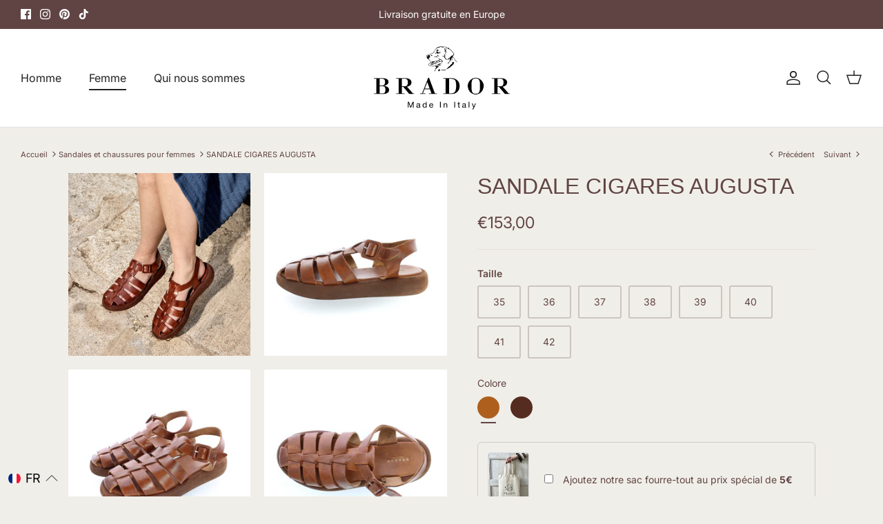

--- FILE ---
content_type: text/html; charset=utf-8
request_url: https://bradorshop.it/fr/collections/collezione-donna/products/sandale-augusta-sigaro
body_size: 56769
content:
<!DOCTYPE html><html lang="fr" dir="ltr">
<head>
  <!-- Symmetry 5.6.0 -->

 <script>
window.dataLayer = window.dataLayer || [];
function gtag(){dataLayer.push(arguments);}

// Imposta il consenso predefinito su "denied"
gtag('consent', 'default', {
  'ad_storage': 'denied',
  'analytics_storage': 'denied',
  'personalization_storage': 'denied',
  'security_storage': 'granted',
  'functionality_storage': 'granted'
});
</script>

<script>
function updateConsentFromShopify() {
  let userConsent = {
    'ad_storage': 'denied',
    'analytics_storage': 'denied',
    'personalization_storage': 'denied'
  };

  if (window.Shopify && window.Shopify.customerPrivacy) {
    let shopifyConsent = window.Shopify.customerPrivacy.getTrackingConsent();
    
    if (shopifyConsent === 'granted') {
      userConsent = {
        'ad_storage': 'granted',
        'analytics_storage': 'granted',
        'personalization_storage': 'granted'
      };
    }
  }

  gtag('consent', 'update', userConsent);
}

// Aspetta che Shopify aggiorni il consenso, poi aggiorna Google Consent Mode
document.addEventListener('Shopify:consent', updateConsentFromShopify);
</script>

<!-- Google Tag Manager -->
<script>(function(w,d,s,l,i){w[l]=w[l]||[];w[l].push({'gtm.start':
new Date().getTime(),event:'gtm.js'});var f=d.getElementsByTagName(s)[0],
j=d.createElement(s),dl=l!='dataLayer'?'&l='+l:'';j.async=true;j.src=
'https://www.googletagmanager.com/gtm.js?id='+i+dl;f.parentNode.insertBefore(j,f);
})(window,document,'script','dataLayer','GTM-WTL73XV4');</script>
<!-- End Google Tag Manager -->  

  <title>
    AUGUSTA SIGARO Sandale From Women - Brador Shop Online
  </title>
  

  
  
<meta name="google-site-verification" content="K-bhrMN5MX-pQLEYQNpANhLczShSutIHjClp9q6pZTs" />
<meta name="google-site-verification" content="EpKaT_xyZ5TBpLnV4SKBfyQDPgIa6cnEE7e5dBhBo0M" />
  
  <!-- Begin eTrusted bootstrap tag -->
<script src="https://integrations.etrusted.com/applications/widget.js/v2" defer async></script>
<!-- End eTrusted bootstrap tag -->

  
  <!-- Google Tag Manager
<script>
    window.dataLayer = window.dataLayer || [];
    </script>
    <script>(function(w,d,s,l,i){w[l]=w[l]||[];w[l].push({'gtm.start':
    new Date().getTime(),event:'gtm.js'});var f=d.getElementsByTagName(s)[0],
    j=d.createElement(s),dl=l!='dataLayer'?'&l='+l:'';j.async=true;j.src=
    'https://www.googletagmanager.com/gtm.js?id='+i+dl;f.parentNode.insertBefore(j,f);
    })(window,document,'script','dataLayer','GTM-TM5RMXN');</script>
    <!-- End Google Tag Manager --> 
  
  <meta charset="utf-8" />
<meta name="viewport" content="width=device-width,initial-scale=1.0" />
<meta http-equiv="X-UA-Compatible" content="IE=edge">

<link rel="preconnect" href="https://cdn.shopify.com" crossorigin>
<link rel="preconnect" href="https://fonts.shopify.com" crossorigin>
<link rel="preconnect" href="https://monorail-edge.shopifysvc.com"><link rel="preload" as="font" href="//bradorshop.it/cdn/fonts/inter/inter_n4.b2a3f24c19b4de56e8871f609e73ca7f6d2e2bb9.woff2" type="font/woff2" crossorigin><link rel="preload" as="font" href="//bradorshop.it/cdn/fonts/inter/inter_n4.b2a3f24c19b4de56e8871f609e73ca7f6d2e2bb9.woff2" type="font/woff2" crossorigin><link rel="preload" as="font" href="//bradorshop.it/cdn/fonts/cormorant/cormorant_n4.bd66e8e0031690b46374315bd1c15a17a8dcd450.woff2" type="font/woff2" crossorigin><link rel="preload" href="//bradorshop.it/cdn/shop/t/15/assets/vendor.min.js?v=11589511144441591071727986889" as="script">
<link rel="preload" href="//bradorshop.it/cdn/shop/t/15/assets/theme.js?v=48950849070434044161727986889" as="script"><link rel="canonical" href="https://bradorshop.it/fr/products/sandale-augusta-sigaro" /><link rel="icon" href="//bradorshop.it/cdn/shop/files/500x500.png?crop=center&height=48&v=1716206999&width=48" type="image/png"><meta name="description" content="COLLECTION LELA La sandale AUGUSTA SIGARO se caractérise par une semelle au volume important et un design unique, une sandale structurée et conceptuelle mais en même temps utilisable dans la vie quotidienne. Une combinaison idéale avec un style gitan pour une femme qui veut exprimer sa singularité à travers un look où ">
<style>
    @font-face {
  font-family: Inter;
  font-weight: 400;
  font-style: normal;
  font-display: fallback;
  src: url("//bradorshop.it/cdn/fonts/inter/inter_n4.b2a3f24c19b4de56e8871f609e73ca7f6d2e2bb9.woff2") format("woff2"),
       url("//bradorshop.it/cdn/fonts/inter/inter_n4.af8052d517e0c9ffac7b814872cecc27ae1fa132.woff") format("woff");
}

    @font-face {
  font-family: Inter;
  font-weight: 700;
  font-style: normal;
  font-display: fallback;
  src: url("//bradorshop.it/cdn/fonts/inter/inter_n7.02711e6b374660cfc7915d1afc1c204e633421e4.woff2") format("woff2"),
       url("//bradorshop.it/cdn/fonts/inter/inter_n7.6dab87426f6b8813070abd79972ceaf2f8d3b012.woff") format("woff");
}

    @font-face {
  font-family: Inter;
  font-weight: 500;
  font-style: normal;
  font-display: fallback;
  src: url("//bradorshop.it/cdn/fonts/inter/inter_n5.d7101d5e168594dd06f56f290dd759fba5431d97.woff2") format("woff2"),
       url("//bradorshop.it/cdn/fonts/inter/inter_n5.5332a76bbd27da00474c136abb1ca3cbbf259068.woff") format("woff");
}

    @font-face {
  font-family: Inter;
  font-weight: 400;
  font-style: italic;
  font-display: fallback;
  src: url("//bradorshop.it/cdn/fonts/inter/inter_i4.feae1981dda792ab80d117249d9c7e0f1017e5b3.woff2") format("woff2"),
       url("//bradorshop.it/cdn/fonts/inter/inter_i4.62773b7113d5e5f02c71486623cf828884c85c6e.woff") format("woff");
}

    @font-face {
  font-family: Inter;
  font-weight: 700;
  font-style: italic;
  font-display: fallback;
  src: url("//bradorshop.it/cdn/fonts/inter/inter_i7.b377bcd4cc0f160622a22d638ae7e2cd9b86ea4c.woff2") format("woff2"),
       url("//bradorshop.it/cdn/fonts/inter/inter_i7.7c69a6a34e3bb44fcf6f975857e13b9a9b25beb4.woff") format("woff");
}

    
    @font-face {
  font-family: Cormorant;
  font-weight: 400;
  font-style: normal;
  font-display: fallback;
  src: url("//bradorshop.it/cdn/fonts/cormorant/cormorant_n4.bd66e8e0031690b46374315bd1c15a17a8dcd450.woff2") format("woff2"),
       url("//bradorshop.it/cdn/fonts/cormorant/cormorant_n4.e5604516683cb4cc166c001f2ff5f387255e3b45.woff") format("woff");
}

    @font-face {
  font-family: Inter;
  font-weight: 400;
  font-style: normal;
  font-display: fallback;
  src: url("//bradorshop.it/cdn/fonts/inter/inter_n4.b2a3f24c19b4de56e8871f609e73ca7f6d2e2bb9.woff2") format("woff2"),
       url("//bradorshop.it/cdn/fonts/inter/inter_n4.af8052d517e0c9ffac7b814872cecc27ae1fa132.woff") format("woff");
}

    @font-face {
  font-family: Inter;
  font-weight: 600;
  font-style: normal;
  font-display: fallback;
  src: url("//bradorshop.it/cdn/fonts/inter/inter_n6.771af0474a71b3797eb38f3487d6fb79d43b6877.woff2") format("woff2"),
       url("//bradorshop.it/cdn/fonts/inter/inter_n6.88c903d8f9e157d48b73b7777d0642925bcecde7.woff") format("woff");
}

  </style>

  <meta property="og:site_name" content="Brador Calzature">
<meta property="og:url" content="https://bradorshop.it/fr/products/sandale-augusta-sigaro">
<meta property="og:title" content="AUGUSTA SIGARO Sandale From Women - Brador Shop Online">
<meta property="og:type" content="product">
<meta property="og:description" content="COLLECTION LELA La sandale AUGUSTA SIGARO se caractérise par une semelle au volume important et un design unique, une sandale structurée et conceptuelle mais en même temps utilisable dans la vie quotidienne. Une combinaison idéale avec un style gitan pour une femme qui veut exprimer sa singularité à travers un look où "><meta property="og:image" content="http://bradorshop.it/cdn/shop/files/SANDALO_AUGUSTA_SIGARO_1.1_1200x1200.jpg?v=1730990215">
  <meta property="og:image:secure_url" content="https://bradorshop.it/cdn/shop/files/SANDALO_AUGUSTA_SIGARO_1.1_1200x1200.jpg?v=1730990215">
  <meta property="og:image:width" content="1318">
  <meta property="og:image:height" content="1318"><meta property="og:price:amount" content="153,00">
  <meta property="og:price:currency" content="EUR"><meta name="twitter:card" content="summary_large_image">
<meta name="twitter:title" content="AUGUSTA SIGARO Sandale From Women - Brador Shop Online">
<meta name="twitter:description" content="COLLECTION LELA La sandale AUGUSTA SIGARO se caractérise par une semelle au volume important et un design unique, une sandale structurée et conceptuelle mais en même temps utilisable dans la vie quotidienne. Une combinaison idéale avec un style gitan pour une femme qui veut exprimer sa singularité à travers un look où ">


  <link href="//bradorshop.it/cdn/shop/t/15/assets/styles.css?v=119295729635805126541759345507" rel="stylesheet" type="text/css" media="all" />

    <link href="//bradorshop.it/cdn/shop/t/15/assets/custom.css?v=179136177423201940941747902302" rel="stylesheet" type="text/css" media="all" />
<link rel="stylesheet" href="//bradorshop.it/cdn/shop/t/15/assets/swatches.css?v=36030508115440943921743420138" media="print" onload="this.media='all'">
    <noscript><link rel="stylesheet" href="//bradorshop.it/cdn/shop/t/15/assets/swatches.css?v=36030508115440943921743420138"></noscript><script>
    window.theme = window.theme || {};
    theme.money_format_with_product_code_preference = "€{{amount_with_comma_separator}}";
    theme.money_format_with_cart_code_preference = "€{{amount_with_comma_separator}}";
    theme.money_format = "€{{amount_with_comma_separator}}";
    theme.strings = {
      previous: "Précédente",
      next: "Suivante",
      addressError: "Vous ne trouvez pas cette adresse",
      addressNoResults: "Aucun résultat pour cette adresse",
      addressQueryLimit: "Vous avez dépassé la limite de Google utilisation de l'API. Envisager la mise à niveau à un \u003ca href=\"https:\/\/developers.google.com\/maps\/premium\/usage-limits\"\u003erégime spécial\u003c\/a\u003e.",
      authError: "Il y avait un problème authentifier votre compte Google Maps.",
      icon_labels_left: "La gauche",
      icon_labels_right: "Droite",
      icon_labels_down: "Vers le bas",
      icon_labels_close: "Fermer",
      icon_labels_plus: "Plus",
      imageSlider: "Des photos",
      cart_terms_confirmation: "Vous devez accepter les termes et conditions avant de continuer.",
      products_listing_from: "À partir de",
      layout_live_search_see_all: "Voir tout",
      products_product_add_to_cart: "Ajouter au panier",
      products_variant_no_stock: "Épuisé",
      products_variant_non_existent: "Non disponible",
      products_product_pick_a: "Choisissez un",
      general_navigation_menu_toggle_aria_label: "Basculer le menu",
      general_accessibility_labels_close: "Fermer",
      products_product_adding_to_cart: "Ajouter",
      products_product_added_to_cart: "Ajoutée",
      general_quick_search_pages: "Pages",
      general_quick_search_no_results: "Désolé, nous n\u0026#39;avons trouvé aucun résultat",
      collections_general_see_all_subcollections: "Voir tout..."
    };
    theme.routes = {
      cart_url: '/fr/cart',
      cart_add_url: '/fr/cart/add.js',
      cart_change_url: '/fr/cart/change',
      predictive_search_url: '/fr/search/suggest'
    };
    theme.settings = {
      cart_type: "page",
      quickbuy_style: "off",
      avoid_orphans: true
    };
    document.documentElement.classList.add('js');
  </script>

  <script>window.performance && window.performance.mark && window.performance.mark('shopify.content_for_header.start');</script><meta name="google-site-verification" content="OLZmoAWkWBve4PPv6_cPJasGR1Kx_aDwufKsGFAOu70">
<meta id="shopify-digital-wallet" name="shopify-digital-wallet" content="/7297925175/digital_wallets/dialog">
<meta name="shopify-checkout-api-token" content="18125e63e49233e41d72bc0be069cd0b">
<meta id="in-context-paypal-metadata" data-shop-id="7297925175" data-venmo-supported="false" data-environment="production" data-locale="fr_FR" data-paypal-v4="true" data-currency="EUR">
<link rel="alternate" hreflang="x-default" href="https://bradorshop.it/products/sandalo-augusta-sigaro">
<link rel="alternate" hreflang="en" href="https://bradorshop.it/en/products/sandal-augusta-sigaro">
<link rel="alternate" hreflang="fr" href="https://bradorshop.it/fr/products/sandale-augusta-sigaro">
<link rel="alternate" hreflang="es" href="https://bradorshop.it/es/products/sandalia-augusta-sigaro">
<link rel="alternate" hreflang="de" href="https://bradorshop.it/de/products/sandalo-augusta-sigaro">
<link rel="alternate" hreflang="ko" href="https://bradorshop.it/ko/products/sandalo-augusta-sigaro">
<link rel="alternate" type="application/json+oembed" href="https://bradorshop.it/fr/products/sandale-augusta-sigaro.oembed">
<script async="async" src="/checkouts/internal/preloads.js?locale=fr-IT"></script>
<link rel="preconnect" href="https://shop.app" crossorigin="anonymous">
<script async="async" src="https://shop.app/checkouts/internal/preloads.js?locale=fr-IT&shop_id=7297925175" crossorigin="anonymous"></script>
<script id="apple-pay-shop-capabilities" type="application/json">{"shopId":7297925175,"countryCode":"IT","currencyCode":"EUR","merchantCapabilities":["supports3DS"],"merchantId":"gid:\/\/shopify\/Shop\/7297925175","merchantName":"Brador Calzature","requiredBillingContactFields":["postalAddress","email","phone"],"requiredShippingContactFields":["postalAddress","email","phone"],"shippingType":"shipping","supportedNetworks":["visa","maestro","masterCard","amex"],"total":{"type":"pending","label":"Brador Calzature","amount":"1.00"},"shopifyPaymentsEnabled":true,"supportsSubscriptions":true}</script>
<script id="shopify-features" type="application/json">{"accessToken":"18125e63e49233e41d72bc0be069cd0b","betas":["rich-media-storefront-analytics"],"domain":"bradorshop.it","predictiveSearch":true,"shopId":7297925175,"locale":"fr"}</script>
<script>var Shopify = Shopify || {};
Shopify.shop = "brador-store.myshopify.com";
Shopify.locale = "fr";
Shopify.currency = {"active":"EUR","rate":"1.0"};
Shopify.country = "IT";
Shopify.theme = {"name":"Symmetry - Update_Kaw 2.0","id":172951667031,"schema_name":"Symmetry","schema_version":"5.6.0","theme_store_id":null,"role":"main"};
Shopify.theme.handle = "null";
Shopify.theme.style = {"id":null,"handle":null};
Shopify.cdnHost = "bradorshop.it/cdn";
Shopify.routes = Shopify.routes || {};
Shopify.routes.root = "/fr/";</script>
<script type="module">!function(o){(o.Shopify=o.Shopify||{}).modules=!0}(window);</script>
<script>!function(o){function n(){var o=[];function n(){o.push(Array.prototype.slice.apply(arguments))}return n.q=o,n}var t=o.Shopify=o.Shopify||{};t.loadFeatures=n(),t.autoloadFeatures=n()}(window);</script>
<script>
  window.ShopifyPay = window.ShopifyPay || {};
  window.ShopifyPay.apiHost = "shop.app\/pay";
  window.ShopifyPay.redirectState = null;
</script>
<script id="shop-js-analytics" type="application/json">{"pageType":"product"}</script>
<script defer="defer" async type="module" src="//bradorshop.it/cdn/shopifycloud/shop-js/modules/v2/client.init-shop-cart-sync_C9aZTsmn.fr.esm.js"></script>
<script defer="defer" async type="module" src="//bradorshop.it/cdn/shopifycloud/shop-js/modules/v2/chunk.common_bWgz0IHB.esm.js"></script>
<script type="module">
  await import("//bradorshop.it/cdn/shopifycloud/shop-js/modules/v2/client.init-shop-cart-sync_C9aZTsmn.fr.esm.js");
await import("//bradorshop.it/cdn/shopifycloud/shop-js/modules/v2/chunk.common_bWgz0IHB.esm.js");

  window.Shopify.SignInWithShop?.initShopCartSync?.({"fedCMEnabled":true,"windoidEnabled":true});

</script>
<script>
  window.Shopify = window.Shopify || {};
  if (!window.Shopify.featureAssets) window.Shopify.featureAssets = {};
  window.Shopify.featureAssets['shop-js'] = {"shop-cart-sync":["modules/v2/client.shop-cart-sync_Lu2xB0nI.fr.esm.js","modules/v2/chunk.common_bWgz0IHB.esm.js"],"init-fed-cm":["modules/v2/client.init-fed-cm_BHY3XVMI.fr.esm.js","modules/v2/chunk.common_bWgz0IHB.esm.js"],"init-windoid":["modules/v2/client.init-windoid_DQt8Yj66.fr.esm.js","modules/v2/chunk.common_bWgz0IHB.esm.js"],"init-shop-email-lookup-coordinator":["modules/v2/client.init-shop-email-lookup-coordinator_-OaI8Mru.fr.esm.js","modules/v2/chunk.common_bWgz0IHB.esm.js"],"shop-toast-manager":["modules/v2/client.shop-toast-manager_WsmIdaTj.fr.esm.js","modules/v2/chunk.common_bWgz0IHB.esm.js"],"shop-button":["modules/v2/client.shop-button_Ds7QABx1.fr.esm.js","modules/v2/chunk.common_bWgz0IHB.esm.js"],"shop-login-button":["modules/v2/client.shop-login-button_DI2G5Rvm.fr.esm.js","modules/v2/chunk.common_bWgz0IHB.esm.js","modules/v2/chunk.modal_iE-IN4ix.esm.js"],"shop-cash-offers":["modules/v2/client.shop-cash-offers_CISSuUHO.fr.esm.js","modules/v2/chunk.common_bWgz0IHB.esm.js","modules/v2/chunk.modal_iE-IN4ix.esm.js"],"avatar":["modules/v2/client.avatar_BTnouDA3.fr.esm.js"],"init-shop-cart-sync":["modules/v2/client.init-shop-cart-sync_C9aZTsmn.fr.esm.js","modules/v2/chunk.common_bWgz0IHB.esm.js"],"init-shop-for-new-customer-accounts":["modules/v2/client.init-shop-for-new-customer-accounts_DnxSmG78.fr.esm.js","modules/v2/client.shop-login-button_DI2G5Rvm.fr.esm.js","modules/v2/chunk.common_bWgz0IHB.esm.js","modules/v2/chunk.modal_iE-IN4ix.esm.js"],"pay-button":["modules/v2/client.pay-button_rN6IpCKc.fr.esm.js","modules/v2/chunk.common_bWgz0IHB.esm.js"],"init-customer-accounts-sign-up":["modules/v2/client.init-customer-accounts-sign-up_CjjRqXoN.fr.esm.js","modules/v2/client.shop-login-button_DI2G5Rvm.fr.esm.js","modules/v2/chunk.common_bWgz0IHB.esm.js","modules/v2/chunk.modal_iE-IN4ix.esm.js"],"checkout-modal":["modules/v2/client.checkout-modal_CNe1AsNm.fr.esm.js","modules/v2/chunk.common_bWgz0IHB.esm.js","modules/v2/chunk.modal_iE-IN4ix.esm.js"],"init-customer-accounts":["modules/v2/client.init-customer-accounts_zFYpLkaF.fr.esm.js","modules/v2/client.shop-login-button_DI2G5Rvm.fr.esm.js","modules/v2/chunk.common_bWgz0IHB.esm.js","modules/v2/chunk.modal_iE-IN4ix.esm.js"],"lead-capture":["modules/v2/client.lead-capture_BoIJ9Gm3.fr.esm.js","modules/v2/chunk.common_bWgz0IHB.esm.js","modules/v2/chunk.modal_iE-IN4ix.esm.js"],"shop-follow-button":["modules/v2/client.shop-follow-button_D8cHgNw8.fr.esm.js","modules/v2/chunk.common_bWgz0IHB.esm.js","modules/v2/chunk.modal_iE-IN4ix.esm.js"],"shop-login":["modules/v2/client.shop-login_WgfU2Zbk.fr.esm.js","modules/v2/chunk.common_bWgz0IHB.esm.js","modules/v2/chunk.modal_iE-IN4ix.esm.js"],"payment-terms":["modules/v2/client.payment-terms_B7P9CQ-t.fr.esm.js","modules/v2/chunk.common_bWgz0IHB.esm.js","modules/v2/chunk.modal_iE-IN4ix.esm.js"]};
</script>
<script>(function() {
  var isLoaded = false;
  function asyncLoad() {
    if (isLoaded) return;
    isLoaded = true;
    var urls = ["https:\/\/cdn.shopify.com\/s\/files\/1\/0683\/1371\/0892\/files\/splmn-shopify-prod-August-31.min.js?v=1693985059\u0026shop=brador-store.myshopify.com","https:\/\/static.klaviyo.com\/onsite\/js\/klaviyo.js?company_id=W7YgZ4\u0026shop=brador-store.myshopify.com","https:\/\/cdn-spurit.com\/all-apps\/checker.js?shop=brador-store.myshopify.com","https:\/\/tseish-app.connect.trustedshops.com\/esc.js?apiBaseUrl=aHR0cHM6Ly90c2Vpc2gtYXBwLmNvbm5lY3QudHJ1c3RlZHNob3BzLmNvbQ==\u0026instanceId=YnJhZG9yLXN0b3JlLm15c2hvcGlmeS5jb20=\u0026shop=brador-store.myshopify.com"];
    for (var i = 0; i < urls.length; i++) {
      var s = document.createElement('script');
      s.type = 'text/javascript';
      s.async = true;
      s.src = urls[i];
      var x = document.getElementsByTagName('script')[0];
      x.parentNode.insertBefore(s, x);
    }
  };
  if(window.attachEvent) {
    window.attachEvent('onload', asyncLoad);
  } else {
    window.addEventListener('load', asyncLoad, false);
  }
})();</script>
<script id="__st">var __st={"a":7297925175,"offset":3600,"reqid":"0c09a676-da5c-4737-8c4f-220e56775db1-1763361290","pageurl":"bradorshop.it\/fr\/collections\/collezione-donna\/products\/sandale-augusta-sigaro","u":"37392b5ea5c0","p":"product","rtyp":"product","rid":8836483547479};</script>
<script>window.ShopifyPaypalV4VisibilityTracking = true;</script>
<script id="captcha-bootstrap">!function(){'use strict';const t='contact',e='account',n='new_comment',o=[[t,t],['blogs',n],['comments',n],[t,'customer']],c=[[e,'customer_login'],[e,'guest_login'],[e,'recover_customer_password'],[e,'create_customer']],r=t=>t.map((([t,e])=>`form[action*='/${t}']:not([data-nocaptcha='true']) input[name='form_type'][value='${e}']`)).join(','),a=t=>()=>t?[...document.querySelectorAll(t)].map((t=>t.form)):[];function s(){const t=[...o],e=r(t);return a(e)}const i='password',u='form_key',d=['recaptcha-v3-token','g-recaptcha-response','h-captcha-response',i],f=()=>{try{return window.sessionStorage}catch{return}},m='__shopify_v',_=t=>t.elements[u];function p(t,e,n=!1){try{const o=window.sessionStorage,c=JSON.parse(o.getItem(e)),{data:r}=function(t){const{data:e,action:n}=t;return t[m]||n?{data:e,action:n}:{data:t,action:n}}(c);for(const[e,n]of Object.entries(r))t.elements[e]&&(t.elements[e].value=n);n&&o.removeItem(e)}catch(o){console.error('form repopulation failed',{error:o})}}const l='form_type',E='cptcha';function T(t){t.dataset[E]=!0}const w=window,h=w.document,L='Shopify',v='ce_forms',y='captcha';let A=!1;((t,e)=>{const n=(g='f06e6c50-85a8-45c8-87d0-21a2b65856fe',I='https://cdn.shopify.com/shopifycloud/storefront-forms-hcaptcha/ce_storefront_forms_captcha_hcaptcha.v1.5.2.iife.js',D={infoText:'Protégé par hCaptcha',privacyText:'Confidentialité',termsText:'Conditions'},(t,e,n)=>{const o=w[L][v],c=o.bindForm;if(c)return c(t,g,e,D).then(n);var r;o.q.push([[t,g,e,D],n]),r=I,A||(h.body.append(Object.assign(h.createElement('script'),{id:'captcha-provider',async:!0,src:r})),A=!0)});var g,I,D;w[L]=w[L]||{},w[L][v]=w[L][v]||{},w[L][v].q=[],w[L][y]=w[L][y]||{},w[L][y].protect=function(t,e){n(t,void 0,e),T(t)},Object.freeze(w[L][y]),function(t,e,n,w,h,L){const[v,y,A,g]=function(t,e,n){const i=e?o:[],u=t?c:[],d=[...i,...u],f=r(d),m=r(i),_=r(d.filter((([t,e])=>n.includes(e))));return[a(f),a(m),a(_),s()]}(w,h,L),I=t=>{const e=t.target;return e instanceof HTMLFormElement?e:e&&e.form},D=t=>v().includes(t);t.addEventListener('submit',(t=>{const e=I(t);if(!e)return;const n=D(e)&&!e.dataset.hcaptchaBound&&!e.dataset.recaptchaBound,o=_(e),c=g().includes(e)&&(!o||!o.value);(n||c)&&t.preventDefault(),c&&!n&&(function(t){try{if(!f())return;!function(t){const e=f();if(!e)return;const n=_(t);if(!n)return;const o=n.value;o&&e.removeItem(o)}(t);const e=Array.from(Array(32),(()=>Math.random().toString(36)[2])).join('');!function(t,e){_(t)||t.append(Object.assign(document.createElement('input'),{type:'hidden',name:u})),t.elements[u].value=e}(t,e),function(t,e){const n=f();if(!n)return;const o=[...t.querySelectorAll(`input[type='${i}']`)].map((({name:t})=>t)),c=[...d,...o],r={};for(const[a,s]of new FormData(t).entries())c.includes(a)||(r[a]=s);n.setItem(e,JSON.stringify({[m]:1,action:t.action,data:r}))}(t,e)}catch(e){console.error('failed to persist form',e)}}(e),e.submit())}));const S=(t,e)=>{t&&!t.dataset[E]&&(n(t,e.some((e=>e===t))),T(t))};for(const o of['focusin','change'])t.addEventListener(o,(t=>{const e=I(t);D(e)&&S(e,y())}));const B=e.get('form_key'),M=e.get(l),P=B&&M;t.addEventListener('DOMContentLoaded',(()=>{const t=y();if(P)for(const e of t)e.elements[l].value===M&&p(e,B);[...new Set([...A(),...v().filter((t=>'true'===t.dataset.shopifyCaptcha))])].forEach((e=>S(e,t)))}))}(h,new URLSearchParams(w.location.search),n,t,e,['guest_login'])})(!0,!0)}();</script>
<script integrity="sha256-52AcMU7V7pcBOXWImdc/TAGTFKeNjmkeM1Pvks/DTgc=" data-source-attribution="shopify.loadfeatures" defer="defer" src="//bradorshop.it/cdn/shopifycloud/storefront/assets/storefront/load_feature-81c60534.js" crossorigin="anonymous"></script>
<script crossorigin="anonymous" defer="defer" src="//bradorshop.it/cdn/shopifycloud/storefront/assets/shopify_pay/storefront-65b4c6d7.js?v=20250812"></script>
<script data-source-attribution="shopify.dynamic_checkout.dynamic.init">var Shopify=Shopify||{};Shopify.PaymentButton=Shopify.PaymentButton||{isStorefrontPortableWallets:!0,init:function(){window.Shopify.PaymentButton.init=function(){};var t=document.createElement("script");t.src="https://bradorshop.it/cdn/shopifycloud/portable-wallets/latest/portable-wallets.fr.js",t.type="module",document.head.appendChild(t)}};
</script>
<script data-source-attribution="shopify.dynamic_checkout.buyer_consent">
  function portableWalletsHideBuyerConsent(e){var t=document.getElementById("shopify-buyer-consent"),n=document.getElementById("shopify-subscription-policy-button");t&&n&&(t.classList.add("hidden"),t.setAttribute("aria-hidden","true"),n.removeEventListener("click",e))}function portableWalletsShowBuyerConsent(e){var t=document.getElementById("shopify-buyer-consent"),n=document.getElementById("shopify-subscription-policy-button");t&&n&&(t.classList.remove("hidden"),t.removeAttribute("aria-hidden"),n.addEventListener("click",e))}window.Shopify?.PaymentButton&&(window.Shopify.PaymentButton.hideBuyerConsent=portableWalletsHideBuyerConsent,window.Shopify.PaymentButton.showBuyerConsent=portableWalletsShowBuyerConsent);
</script>
<script data-source-attribution="shopify.dynamic_checkout.cart.bootstrap">document.addEventListener("DOMContentLoaded",(function(){function t(){return document.querySelector("shopify-accelerated-checkout-cart, shopify-accelerated-checkout")}if(t())Shopify.PaymentButton.init();else{new MutationObserver((function(e,n){t()&&(Shopify.PaymentButton.init(),n.disconnect())})).observe(document.body,{childList:!0,subtree:!0})}}));
</script>
<script id='scb4127' type='text/javascript' async='' src='https://bradorshop.it/cdn/shopifycloud/privacy-banner/storefront-banner.js'></script><link id="shopify-accelerated-checkout-styles" rel="stylesheet" media="screen" href="https://bradorshop.it/cdn/shopifycloud/portable-wallets/latest/accelerated-checkout-backwards-compat.css" crossorigin="anonymous">
<style id="shopify-accelerated-checkout-cart">
        #shopify-buyer-consent {
  margin-top: 1em;
  display: inline-block;
  width: 100%;
}

#shopify-buyer-consent.hidden {
  display: none;
}

#shopify-subscription-policy-button {
  background: none;
  border: none;
  padding: 0;
  text-decoration: underline;
  font-size: inherit;
  cursor: pointer;
}

#shopify-subscription-policy-button::before {
  box-shadow: none;
}

      </style>
<script id="sections-script" data-sections="product-recommendations" defer="defer" src="//bradorshop.it/cdn/shop/t/15/compiled_assets/scripts.js?5790"></script>
<script>window.performance && window.performance.mark && window.performance.mark('shopify.content_for_header.end');</script>




<script type="text/javascript">
window.dataLayer = window.dataLayer || [];

window.appStart = function(){
  window.productPageHandle = function(){

    var productName = "SANDALE CIGARES AUGUSTA";
    var productId = "8836483547479";
    var productPrice = "153,00";
    var productBrand = "Brador Store";
    var productCollection = "Chaussure";
    var productType = "Sandalo Donna";
    var productSku = "85-854/35/SIGA";
    var productVariantId = "47721220702551";
    var productVariantTitle = "35 / Sigaro";

    window.dataLayer.push({
      event: "analyzify_productDetail",
      item_id: productId,
      item_name: productName,
      value: productPrice,
      brand: productBrand,
      category: productCollection,
      item_type: productType,
      SKU: productSku,
      variant_id: productVariantId,
      variant: productVariantTitle,
      currency: "EUR",
    });
  };

  window.allPageHandle = function(){
    window.dataLayer.push({
      event: "ga4kit_info",
      contentGroup: "product",
      
        userType: "visitor",
      
    });
  };
  allPageHandle();
      
  
    productPageHandle();
  

}
appStart();
</script>


<link rel="dns-prefetch" href="https://cdn.secomapp.com/">
<link rel="dns-prefetch" href="https://ajax.googleapis.com/">
<link rel="dns-prefetch" href="https://cdnjs.cloudflare.com/">
<link rel="preload" as="stylesheet" href="//bradorshop.it/cdn/shop/t/15/assets/sca-pp.css?v=178374312540912810101727986889">

<link rel="stylesheet" href="//bradorshop.it/cdn/shop/t/15/assets/sca-pp.css?v=178374312540912810101727986889">
 <script>
  
  SCAPPShop = {};
    
  </script> 
<!-- BEGIN app block: shopify://apps/langify/blocks/langify/b50c2edb-8c63-4e36-9e7c-a7fdd62ddb8f --><!-- BEGIN app snippet: ly-switcher-factory -->




<style>
  .ly-switcher-wrapper.ly-hide, .ly-recommendation.ly-hide, .ly-recommendation .ly-submit-btn {
    display: none !important;
  }

  #ly-switcher-factory-template {
    display: none;
  }.ly-languages-switcher ul > li[key="de"] {
        order: 1 !important;
      }
      .ly-popup-modal .ly-popup-modal-content ul > li[key="de"],
      .ly-languages-switcher.ly-links a[data-language-code="de"] {
        order: 1 !important;
      }.ly-languages-switcher ul > li[key="en"] {
        order: 2 !important;
      }
      .ly-popup-modal .ly-popup-modal-content ul > li[key="en"],
      .ly-languages-switcher.ly-links a[data-language-code="en"] {
        order: 2 !important;
      }.ly-languages-switcher ul > li[key="es"] {
        order: 3 !important;
      }
      .ly-popup-modal .ly-popup-modal-content ul > li[key="es"],
      .ly-languages-switcher.ly-links a[data-language-code="es"] {
        order: 3 !important;
      }.ly-languages-switcher ul > li[key="fr"] {
        order: 4 !important;
      }
      .ly-popup-modal .ly-popup-modal-content ul > li[key="fr"],
      .ly-languages-switcher.ly-links a[data-language-code="fr"] {
        order: 4 !important;
      }.ly-languages-switcher ul > li[key="it"] {
        order: 5 !important;
      }
      .ly-popup-modal .ly-popup-modal-content ul > li[key="it"],
      .ly-languages-switcher.ly-links a[data-language-code="it"] {
        order: 5 !important;
      }.ly-languages-switcher ul > li[key="ko"] {
        order: 6 !important;
      }
      .ly-popup-modal .ly-popup-modal-content ul > li[key="ko"],
      .ly-languages-switcher.ly-links a[data-language-code="ko"] {
        order: 6 !important;
      }
      .ly-breakpoint-1 { display: none; }
      @media (min-width:0px) and (max-width: 999px ) {
        .ly-breakpoint-1 { display: flex; }

        .ly-recommendation .ly-banner-content, 
        .ly-recommendation .ly-popup-modal-content {
          font-size: 14px !important;
          color: #000 !important;
          background: #fff !important;
          border-radius: 0px !important;
          border-width: 0px !important;
          border-color: #000 !important;
        }
        .ly-recommendation-form button[type="submit"] {
          font-size: 14px !important;
          color: #fff !important;
          background: #999 !important;
        }
      }
      .ly-breakpoint-2 { display: none; }
      @media (min-width:1000px)  {
        .ly-breakpoint-2 { display: flex; }

        .ly-recommendation .ly-banner-content, 
        .ly-recommendation .ly-popup-modal-content {
          font-size: 14px !important;
          color: #000 !important;
          background: #fff !important;
          border-radius: 0px !important;
          border-width: 0px !important;
          border-color: #000 !important;
        }
        .ly-recommendation-form button[type="submit"] {
          font-size: 14px !important;
          color: #fff !important;
          background: #999 !important;
        }
      }


  
</style>


<template id="ly-switcher-factory-template">
<div data-breakpoint="0" class="ly-switcher-wrapper ly-breakpoint-1 fixed bottom_right ly-hide" style="font-size: 14px; margin: 0px 0px; "><div data-dropup="false" onclick="langify.switcher.toggleSwitcherOpen(this)" class="ly-languages-switcher ly-custom-dropdown-switcher ly-bright-theme" style=" margin: 0px 0px;">
          <span role="button" tabindex="0" aria-label="Selected language: français" aria-expanded="false" aria-controls="languagesSwitcherList-1" class="ly-custom-dropdown-current" style="background: #fff; color: #000;  border-style: solid; border-width: 0px; border-radius: 0px; border-color: #000;  padding: 0px 0px;"><i class="ly-icon ly-flag-icon ly-flag-icon-fr fr "></i><span class="ly-custom-dropdown-current-inner ly-custom-dropdown-current-inner-text">français
</span>
<div aria-hidden="true" class="ly-arrow ly-arrow-black stroke" style="vertical-align: middle; width: 14.0px; height: 14.0px;">
        <svg xmlns="http://www.w3.org/2000/svg" viewBox="0 0 14.0 14.0" height="14.0px" width="14.0px" style="position: absolute;">
          <path d="M1 4.5 L7.0 10.5 L13.0 4.5" fill="transparent" stroke="#000" stroke-width="1px"/>
        </svg>
      </div>
          </span>
          <ul id="languagesSwitcherList-1" role="list" class="ly-custom-dropdown-list ly-is-open ly-bright-theme" style="background: #fff; color: #000;  border-style: solid; border-width: 0px; border-radius: 0px; border-color: #000;"><li key="it" style="color: #000;  margin: 0px 0px; padding: 0px 0px;" tabindex="-1">
                  <a class="ly-custom-dropdown-list-element ly-languages-switcher-link ly-bright-theme"
                    href="#"
                      data-language-code="it" 
                    
                    data-ly-locked="true" rel="nofollow"><i class="ly-icon ly-flag-icon ly-flag-icon-it"></i><span class="ly-custom-dropdown-list-element-right">italien</span></a>
                </li><li key="en" style="color: #000;  margin: 0px 0px; padding: 0px 0px;" tabindex="-1">
                  <a class="ly-custom-dropdown-list-element ly-languages-switcher-link ly-bright-theme"
                    href="#"
                      data-language-code="en" 
                    
                    data-ly-locked="true" rel="nofollow"><i class="ly-icon ly-flag-icon ly-flag-icon-en"></i><span class="ly-custom-dropdown-list-element-right">anglais</span></a>
                </li><li key="fr" style="color: #000;  margin: 0px 0px; padding: 0px 0px;" tabindex="-1">
                  <a class="ly-custom-dropdown-list-element ly-languages-switcher-link ly-bright-theme"
                    href="#"
                      data-language-code="fr" 
                    
                    data-ly-locked="true" rel="nofollow"><i class="ly-icon ly-flag-icon ly-flag-icon-fr"></i><span class="ly-custom-dropdown-list-element-right">français</span></a>
                </li><li key="es" style="color: #000;  margin: 0px 0px; padding: 0px 0px;" tabindex="-1">
                  <a class="ly-custom-dropdown-list-element ly-languages-switcher-link ly-bright-theme"
                    href="#"
                      data-language-code="es" 
                    
                    data-ly-locked="true" rel="nofollow"><i class="ly-icon ly-flag-icon ly-flag-icon-es"></i><span class="ly-custom-dropdown-list-element-right">espagnol</span></a>
                </li><li key="de" style="color: #000;  margin: 0px 0px; padding: 0px 0px;" tabindex="-1">
                  <a class="ly-custom-dropdown-list-element ly-languages-switcher-link ly-bright-theme"
                    href="#"
                      data-language-code="de" 
                    
                    data-ly-locked="true" rel="nofollow"><i class="ly-icon ly-flag-icon ly-flag-icon-de"></i><span class="ly-custom-dropdown-list-element-right">allemand</span></a>
                </li><li key="ko" style="color: #000;  margin: 0px 0px; padding: 0px 0px;" tabindex="-1">
                  <a class="ly-custom-dropdown-list-element ly-languages-switcher-link ly-bright-theme"
                    href="#"
                      data-language-code="ko" 
                    
                    data-ly-locked="true" rel="nofollow"><i class="ly-icon ly-flag-icon ly-flag-icon-ko"></i><span class="ly-custom-dropdown-list-element-right">coréen</span></a>
                </li></ul>
        </div></div>

<div data-breakpoint="1000" class="ly-switcher-wrapper ly-breakpoint-2 fixed bottom_left ly-is-transparent ly-hide" style="font-size: 18px; margin: 8px 8px; "><div data-dropup="true" onclick="langify.switcher.toggleSwitcherOpen(this)" class="ly-languages-switcher ly-custom-dropdown-switcher ly-bright-theme ly-is-transparent ly-is-dropup" style=" margin: 0px 0px;">
          <span role="button" tabindex="0" aria-label="Selected language: français" aria-expanded="false" aria-controls="languagesSwitcherList-2" class="ly-custom-dropdown-current" style="color: #000;  border-style: solid; border-width: 0px; border-radius: 0px; border-color: #000;  padding: 4px 0px;"><i class="ly-icon ly-flag-icon ly-flag-icon-fr fr  ly-flag-rounded"></i><span class="ly-custom-dropdown-current-inner ly-custom-dropdown-current-inner-text">FR</span>
<div aria-hidden="true" class="ly-arrow ly-arrow-black stroke" style="vertical-align: middle; width: 18.0px; height: 18.0px;">
        <svg xmlns="http://www.w3.org/2000/svg" viewBox="0 0 18.0 18.0" height="18.0px" width="18.0px" style="position: absolute;">
          <path d="M1 5.5 L9.0 13.5 L17.0 5.5" fill="transparent" stroke="#000" stroke-width="1px"/>
        </svg>
      </div>
          </span>
          <ul id="languagesSwitcherList-2" role="list" class="ly-custom-dropdown-list ly-is-open ly-bright-theme" style="color: #000;  border-style: solid; border-width: 0px; border-radius: 0px; border-color: #000;"><li key="it" style="color: #000;  margin: 0px 0px; padding: 4px 0px;" tabindex="-1">
                  <a class="ly-custom-dropdown-list-element ly-languages-switcher-link ly-bright-theme"
                    href="#"
                      data-language-code="it" 
                    
                    data-ly-locked="true" rel="nofollow"><i class="ly-icon ly-flag-icon ly-flag-icon-it ly-flag-rounded"></i><span class="ly-custom-dropdown-list-element-right">IT</span></a>
                </li><li key="en" style="color: #000;  margin: 0px 0px; padding: 4px 0px;" tabindex="-1">
                  <a class="ly-custom-dropdown-list-element ly-languages-switcher-link ly-bright-theme"
                    href="#"
                      data-language-code="en" 
                    
                    data-ly-locked="true" rel="nofollow"><i class="ly-icon ly-flag-icon ly-flag-icon-en ly-flag-rounded"></i><span class="ly-custom-dropdown-list-element-right">EN</span></a>
                </li><li key="fr" style="color: #000;  margin: 0px 0px; padding: 4px 0px;" tabindex="-1">
                  <a class="ly-custom-dropdown-list-element ly-languages-switcher-link ly-bright-theme"
                    href="#"
                      data-language-code="fr" 
                    
                    data-ly-locked="true" rel="nofollow"><i class="ly-icon ly-flag-icon ly-flag-icon-fr ly-flag-rounded"></i><span class="ly-custom-dropdown-list-element-right">FR</span></a>
                </li><li key="es" style="color: #000;  margin: 0px 0px; padding: 4px 0px;" tabindex="-1">
                  <a class="ly-custom-dropdown-list-element ly-languages-switcher-link ly-bright-theme"
                    href="#"
                      data-language-code="es" 
                    
                    data-ly-locked="true" rel="nofollow"><i class="ly-icon ly-flag-icon ly-flag-icon-es ly-flag-rounded"></i><span class="ly-custom-dropdown-list-element-right">ES</span></a>
                </li><li key="de" style="color: #000;  margin: 0px 0px; padding: 4px 0px;" tabindex="-1">
                  <a class="ly-custom-dropdown-list-element ly-languages-switcher-link ly-bright-theme"
                    href="#"
                      data-language-code="de" 
                    
                    data-ly-locked="true" rel="nofollow"><i class="ly-icon ly-flag-icon ly-flag-icon-de ly-flag-rounded"></i><span class="ly-custom-dropdown-list-element-right">DE</span></a>
                </li><li key="ko" style="color: #000;  margin: 0px 0px; padding: 4px 0px;" tabindex="-1">
                  <a class="ly-custom-dropdown-list-element ly-languages-switcher-link ly-bright-theme"
                    href="#"
                      data-language-code="ko" 
                    
                    data-ly-locked="true" rel="nofollow"><i class="ly-icon ly-flag-icon ly-flag-icon-ko ly-flag-rounded"></i><span class="ly-custom-dropdown-list-element-right">KO</span></a>
                </li></ul>
        </div></div>
</template><link rel="preload stylesheet" href="https://cdn.shopify.com/extensions/019a5e5e-a484-720d-b1ab-d37a963e7bba/extension-langify-79/assets/langify-flags.css" as="style" media="print" onload="this.media='all'; this.onload=null;"><!-- END app snippet -->

<script>
  var langify = window.langify || {};
  var customContents = {};
  var customContents_image = {};
  var langifySettingsOverwrites = {};
  var defaultSettings = {
    debug: false,               // BOOL : Enable/disable console logs
    observe: true,              // BOOL : Enable/disable the entire mutation observer (off switch)
    observeLinks: false,
    observeImages: true,
    observeCustomContents: true,
    maxMutations: 5,
    timeout: 100,               // INT : Milliseconds to wait after a mutation, before the next mutation event will be allowed for the element
    linksBlacklist: [],
    usePlaceholderMatching: false
  };

  if(langify.settings) { 
    langifySettingsOverwrites = Object.assign({}, langify.settings);
    langify.settings = Object.assign(defaultSettings, langify.settings); 
  } else { 
    langify.settings = defaultSettings; 
  }langify.settings = Object.assign(langify.settings, {"debug":false,"lazyload":false,"observe":true,"observeLinks":false,"observeImages":true,"observeCustomContents":true,"linksBlacklist":[],"loadJquery":false,"nonStrict":false,"languageInCartAttribute":false}, langifySettingsOverwrites);
  

  langify.settings.theme = {"debug":false,"lazyload":false,"observe":true,"observeLinks":false,"observeImages":true,"observeCustomContents":true,"linksBlacklist":[],"loadJquery":false,"nonStrict":false,"languageInCartAttribute":false};
  langify.settings.switcher = {"customCSS":"","languageDetection":false,"languageDetectionDefault":"it","enableDefaultLanguage":false,"breakpoints":[{"key":0,"label":"0px","config":{"type":"custom","corner":"bottom_right","position":"fixed","show_flags":true,"rectangle_icons":true,"square_icons":false,"round_icons":false,"show_label":true,"show_custom_name":true,"show_name":false,"show_iso_code":false,"is_dark":false,"is_transparent":false,"is_dropup":false,"arrow_size":100,"arrow_width":1,"arrow_filled":false,"h_space":0,"v_space":0,"h_item_space":0,"v_item_space":0,"h_item_padding":0,"v_item_padding":0,"text_color":"#000","link_color":"#000","arrow_color":"#000","bg_color":"#fff","border_color":"#000","border_width":0,"border_radius":0,"fontsize":14,"recommendation_fontsize":14,"recommendation_border_width":0,"recommendation_border_radius":0,"recommendation_text_color":"#000","recommendation_link_color":"#000","recommendation_button_bg_color":"#999","recommendation_button_text_color":"#fff","recommendation_bg_color":"#fff","recommendation_border_color":"#000","show_currency_selector":false,"currency_switcher_enabled":false,"country_switcher_enabled":false,"switcherLabel":"show_custom_name","switcherIcons":"rectangle_icons"}},{"key":1000,"label":"1000px","config":{"type":"custom","corner":"bottom_left","position":"fixed","show_flags":true,"rectangle_icons":false,"square_icons":false,"round_icons":true,"show_label":true,"show_custom_name":false,"show_name":false,"show_iso_code":true,"is_dark":false,"is_transparent":true,"is_dropup":true,"arrow_size":100,"arrow_width":1,"arrow_filled":false,"h_space":8,"v_space":8,"h_item_space":0,"v_item_space":0,"h_item_padding":0,"v_item_padding":4,"text_color":"#000","link_color":"#000","arrow_color":"#000","bg_color":"#fff","border_color":"#000","border_width":0,"border_radius":0,"fontsize":18,"recommendation_fontsize":14,"recommendation_border_width":0,"recommendation_border_radius":0,"recommendation_text_color":"#000","recommendation_link_color":"#000","recommendation_button_bg_color":"#999","recommendation_button_text_color":"#fff","recommendation_bg_color":"#fff","recommendation_border_color":"#000","show_currency_selector":false,"currency_switcher_enabled":false,"country_switcher_enabled":false,"switcherLabel":"show_iso_code","switcherIcons":"round_icons"}}],"languages":[{"iso_code":"de","country_code":null,"currency_code":null,"root_url":"\/de","name":"German","primary":false,"domain":false,"published":true,"custom_name":false},{"iso_code":"en","country_code":null,"currency_code":null,"root_url":"\/en","name":"English","primary":false,"domain":false,"published":true,"custom_name":false},{"iso_code":"es","country_code":null,"currency_code":null,"root_url":"\/es","name":"Spanish","primary":false,"domain":false,"published":true,"custom_name":false},{"iso_code":"fr","country_code":null,"currency_code":null,"root_url":"\/fr","name":"French","primary":false,"domain":false,"published":true,"custom_name":false},{"iso_code":"it","country_code":null,"currency_code":null,"root_url":"\/","name":"Italian","primary":true,"domain":"bradorshop.it","published":true,"custom_name":false},{"iso_code":"ko","country_code":null,"currency_code":null,"root_url":"\/ko","name":"Korean","primary":false,"domain":false,"published":true,"custom_name":false}],"recommendation_enabled":false,"recommendation_type":"popup","recommendation_switcher_key":-1,"recommendation_strings":{},"recommendation":{"recommendation_backdrop_show":true,"recommendation_corner":"center_center","recommendation_banner_corner":"top","recommendation_fontsize":14,"recommendation_border_width":0,"recommendation_border_radius":0,"recommendation_text_color":"#000","recommendation_link_color":"#000","recommendation_button_bg_color":"#999","recommendation_button_text_color":"#fff","recommendation_bg_color":"#fff","recommendation_border_color":"#000"}};
  if(langify.settings.switcher === null) {
    langify.settings.switcher = {};
  }
  langify.settings.switcher.customIcons = null;

  langify.locale = langify.locale || {
    country_code: "IT",
    language_code: "fr",
    currency_code: null,
    primary: false,
    iso_code: "fr",
    root_url: "\/fr",
    language_id: "ly201580",
    shop_url: "https:\/\/bradorshop.it",
    domain_feature_enabled: null,
    languages: [{
        iso_code: "it",
        root_url: "\/",
        domain: null,
      },{
        iso_code: "en",
        root_url: "\/en",
        domain: null,
      },{
        iso_code: "fr",
        root_url: "\/fr",
        domain: null,
      },{
        iso_code: "es",
        root_url: "\/es",
        domain: null,
      },{
        iso_code: "de",
        root_url: "\/de",
        domain: null,
      },{
        iso_code: "ko",
        root_url: "\/ko",
        domain: null,
      },]
  };

  langify.localization = {
    available_countries: ["Afghanistan","Afrique du Sud","Albanie","Algérie","Allemagne","Andorre","Angola","Anguilla","Antigua-et-Barbuda","Arabie saoudite","Argentine","Arménie","Aruba","Australie","Autriche","Azerbaïdjan","Bahamas","Bahreïn","Bangladesh","Barbade","Belgique","Belize","Bénin","Bermudes","Bhoutan","Biélorussie","Bolivie","Bosnie-Herzégovine","Botswana","Brésil","Brunei","Bulgarie","Burkina Faso","Burundi","Cambodge","Cameroun","Canada","Cap-Vert","Chili","Chine","Chypre","Colombie","Comores","Congo-Brazzaville","Congo-Kinshasa","Corée du Sud","Costa Rica","Côte d’Ivoire","Croatie","Curaçao","Danemark","Djibouti","Dominique","Égypte","Émirats arabes unis","Équateur","Érythrée","Espagne","Estonie","Eswatini","État de la Cité du Vatican","États-Unis","Éthiopie","Fidji","Finlande","France","Gabon","Gambie","Géorgie","Géorgie du Sud-et-les Îles Sandwich du Sud","Ghana","Gibraltar","Grèce","Grenade","Groenland","Guadeloupe","Guatemala","Guernesey","Guinée","Guinée équatoriale","Guinée-Bissau","Guyana","Guyane française","Haïti","Honduras","Hongrie","Île Christmas","Île Norfolk","Île de Man","Île de l’Ascension","Îles Åland","Îles Caïmans","Îles Cocos","Îles Cook","Îles Féroé","Îles Malouines","Îles Pitcairn","Îles Salomon","Îles Turques-et-Caïques","Îles Vierges britanniques","Îles mineures éloignées des États-Unis","Inde","Indonésie","Irak","Irlande","Islande","Israël","Italie","Jamaïque","Japon","Jersey","Jordanie","Kazakhstan","Kenya","Kirghizstan","Kiribati","Kosovo","Koweït","La Réunion","Laos","Lesotho","Lettonie","Liban","Liberia","Libye","Liechtenstein","Lituanie","Luxembourg","Macédoine du Nord","Madagascar","Malaisie","Malawi","Maldives","Mali","Malte","Maroc","Martinique","Maurice","Mauritanie","Mayotte","Mexique","Moldavie","Monaco","Mongolie","Monténégro","Montserrat","Mozambique","Myanmar (Birmanie)","Namibie","Nauru","Népal","Nicaragua","Niger","Nigeria","Niue","Norvège","Nouvelle-Calédonie","Nouvelle-Zélande","Oman","Ouganda","Ouzbékistan","Pakistan","Panama","Papouasie-Nouvelle-Guinée","Paraguay","Pays-Bas","Pays-Bas caribéens","Pérou","Philippines","Pologne","Polynésie française","Portugal","Qatar","R.A.S. chinoise de Hong Kong","R.A.S. chinoise de Macao","République centrafricaine","République dominicaine","Roumanie","Royaume-Uni","Russie","Rwanda","Sahara occidental","Saint-Barthélemy","Saint-Christophe-et-Niévès","Saint-Marin","Saint-Martin","Saint-Martin (partie néerlandaise)","Saint-Pierre-et-Miquelon","Saint-Vincent-et-les Grenadines","Sainte-Hélène","Sainte-Lucie","Salvador","Samoa","Sao Tomé-et-Principe","Sénégal","Serbie","Seychelles","Sierra Leone","Singapour","Slovaquie","Slovénie","Somalie","Soudan","Soudan du Sud","Sri Lanka","Suède","Suisse","Suriname","Svalbard et Jan Mayen","Tadjikistan","Taïwan","Tanzanie","Tchad","Tchéquie","Terres australes françaises","Territoire britannique de l’océan Indien","Territoires palestiniens","Thaïlande","Timor oriental","Togo","Tokelau","Tonga","Trinité-et-Tobago","Tristan da Cunha","Tunisie","Turkménistan","Turquie","Tuvalu","Ukraine","Uruguay","Vanuatu","Venezuela","Viêt Nam","Wallis-et-Futuna","Yémen","Zambie","Zimbabwe"],
    available_languages: [{"shop_locale":{"locale":"it","enabled":true,"primary":true,"published":true}},{"shop_locale":{"locale":"en","enabled":true,"primary":false,"published":true}},{"shop_locale":{"locale":"fr","enabled":true,"primary":false,"published":true}},{"shop_locale":{"locale":"es","enabled":true,"primary":false,"published":true}},{"shop_locale":{"locale":"de","enabled":true,"primary":false,"published":true}},{"shop_locale":{"locale":"ko","enabled":true,"primary":false,"published":true}}],
    country: "Italie",
    language: {"shop_locale":{"locale":"fr","enabled":true,"primary":false,"published":true}},
    market: {
      handle: "it",
      id: 26804398,
      metafields: {"error":"json not allowed for this object"},
    }
  };

  // Disable link correction ALWAYS on languages with mapped domains
  
  if(langify.locale.root_url == '/') {
    langify.settings.observeLinks = false;
  }


  function extractImageObject(val) {
  if (!val || val === '') return false;

  // Handle src-sets (e.g., "image_600x600.jpg 1x, image_1200x1200.jpg 2x")
  if (val.search(/([0-9]+w?h?x?,)/gi) > -1) {
    val = val.split(/([0-9]+w?h?x?,)/gi)[0];
  }

  const hostBegin = val.indexOf('//') !== -1 ? val.indexOf('//') : 0;
  const hostEnd = val.lastIndexOf('/') + 1;
  const host = val.substring(hostBegin, hostEnd);
  let afterHost = val.substring(hostEnd);

  // Remove query/hash fragments
  afterHost = afterHost.split('#')[0].split('?')[0];

  // Extract name before any Shopify modifiers or file extension
  // e.g., "photo_600x600_crop_center@2x.jpg" → "photo"
  const name = afterHost.replace(
    /(_[0-9]+x[0-9]*|_{width}x|_{size})?(_crop_(top|center|bottom|left|right))?(@[0-9]*x)?(\.progressive)?(\.(png\.jpg|jpe?g|png|gif|webp))?$/i,
    ''
  );

  // Extract file extension (if any)
  let type = '';
  const match = afterHost.match(/\.(png\.jpg|jpe?g|png|gif|webp)$/i);
  if (match) {
    type = match[1].replace('png.jpg', 'jpg'); // fix weird double-extension cases
  }

  // Clean file name with extension or suffixes normalized
  const file = afterHost.replace(
    /(_[0-9]+x[0-9]*|_{width}x|_{size})?(_crop_(top|center|bottom|left|right))?(@[0-9]*x)?(\.progressive)?(\.(png\.jpg|jpe?g|png|gif|webp))?$/i,
    type ? '.' + type : ''
  );

  return { host, name, type, file };
}



  /* Custom Contents Section*/
  var customContents = {};

customContents["production@brador.it"
          .toLowerCase()
          .trim()
          .replace(/\s+/g, " ")] = 'produzione@brador.it';
customContents["amministrazione@brador.it"
          .toLowerCase()
          .trim()
          .replace(/\s+/g, " ")] = 'produzione@brador.it';
customContents["Sortie"
          .toLowerCase()
          .trim()
          .replace(/\s+/g, " ")] = 'Outlet';
customContents["ufficio@brador.it"
          .toLowerCase()
          .trim()
          .replace(/\s+/g, " ")] = 'produzione@brador.it';
customContents["Vu récemment"
          .toLowerCase()
          .trim()
          .replace(/\s+/g, " ")] = 'New';
customContents["NUOVA COLLEZIONE UOMO"
          .toLowerCase()
          .trim()
          .replace(/\s+/g, " ")] = 'NOUVELLE COLLECTION HOMME';
customContents["Comodità e stile italiano"
          .toLowerCase()
          .trim()
          .replace(/\s+/g, " ")] = 'Confort et style italien';
customContents["Nero"
          .toLowerCase()
          .trim()
          .replace(/\s+/g, " ")] = 'Noir';
customContents["Giallo"
          .toLowerCase()
          .trim()
          .replace(/\s+/g, " ")] = 'Jaune';
customContents["Cuoio"
          .toLowerCase()
          .trim()
          .replace(/\s+/g, " ")] = 'Cuir';
customContents["Sigaro"
          .toLowerCase()
          .trim()
          .replace(/\s+/g, " ")] = 'Cigare';
customContents["Tdm"
          .toLowerCase()
          .trim()
          .replace(/\s+/g, " ")] = 'Tdm';
customContents["Mogano"
          .toLowerCase()
          .trim()
          .replace(/\s+/g, " ")] = 'Acajou';
customContents["Antracite"
          .toLowerCase()
          .trim()
          .replace(/\s+/g, " ")] = 'Anthracite';
customContents["Bianco"
          .toLowerCase()
          .trim()
          .replace(/\s+/g, " ")] = 'Blanc';
customContents["Tabacco"
          .toLowerCase()
          .trim()
          .replace(/\s+/g, " ")] = 'Tabac';
customContents["Rosso"
          .toLowerCase()
          .trim()
          .replace(/\s+/g, " ")] = 'Rouge';
customContents["Naturale"
          .toLowerCase()
          .trim()
          .replace(/\s+/g, " ")] = 'Naturel';
customContents["Vinaccia"
          .toLowerCase()
          .trim()
          .replace(/\s+/g, " ")] = 'Vinaccia';
customContents["Bordeaux"
          .toLowerCase()
          .trim()
          .replace(/\s+/g, " ")] = 'Bordeaux';
customContents["Deep"
          .toLowerCase()
          .trim()
          .replace(/\s+/g, " ")] = 'Profondeur';
customContents["Oliva"
          .toLowerCase()
          .trim()
          .replace(/\s+/g, " ")] = 'Olive';
customContents["Nude"
          .toLowerCase()
          .trim()
          .replace(/\s+/g, " ")] = 'Nu';
customContents["Taupe"
          .toLowerCase()
          .trim()
          .replace(/\s+/g, " ")] = 'Taupe';
customContents["Mustard"
          .toLowerCase()
          .trim()
          .replace(/\s+/g, " ")] = 'Moutarde';
customContents["Sage 61"
          .toLowerCase()
          .trim()
          .replace(/\s+/g, " ")] = 'Sage 61';
customContents["Petrolio"
          .toLowerCase()
          .trim()
          .replace(/\s+/g, " ")] = 'Huile';
customContents["Rum"
          .toLowerCase()
          .trim()
          .replace(/\s+/g, " ")] = 'Rhum';
customContents["Sage"
          .toLowerCase()
          .trim()
          .replace(/\s+/g, " ")] = 'Sage';
customContents["Blue"
          .toLowerCase()
          .trim()
          .replace(/\s+/g, " ")] = 'Bleu';
customContents["Leaf"
          .toLowerCase()
          .trim()
          .replace(/\s+/g, " ")] = 'Feuille';
customContents["Wine"
          .toLowerCase()
          .trim()
          .replace(/\s+/g, " ")] = 'Le vin';
customContents["Taglia"
          .toLowerCase()
          .trim()
          .replace(/\s+/g, " ")] = 'Taille';
customContents["SANDALI ULTRA-COMFORT"
          .toLowerCase()
          .trim()
          .replace(/\s+/g, " ")] = 'SANDALES ULTRA CONFORT';
customContents["SANDALI PLATFORM"
          .toLowerCase()
          .trim()
          .replace(/\s+/g, " ")] = 'SANDALES À PLATEFORME';
customContents["Fatte per durare"
          .toLowerCase()
          .trim()
          .replace(/\s+/g, " ")] = 'Conçus pour durer';
customContents["Sandali"
          .toLowerCase()
          .trim()
          .replace(/\s+/g, " ")] = 'Des sandales';
customContents["ufficio@brador.it"
          .toLowerCase()
          .trim()
          .replace(/\s+/g, " ")] = 'customer@brador.it';
customContents["Richiedi la tua taglia"
          .toLowerCase()
          .trim()
          .replace(/\s+/g, " ")] = 'Demandez votre taille';
customContents["Aggiungi la nostra tote bag al prezzo speciale di"
          .toLowerCase()
          .trim()
          .replace(/\s+/g, " ")] = 'Ajoutez notre sac fourre-tout au prix spécial de';

  // Images Section
  

  customContents_image[extractImageObject("https:\/\/cdn.shopify.com\/s\/files\/1\/0072\/9792\/5175\/collections\/WSZ0833.jpg?v=1707234778".toLowerCase()).file] = extractImageObject("https:\/\/cdn.shopify.com\/s\/files\/1\/0072\/9792\/5175\/collections\/WSZ0833.jpg?v=1707234778");
  

</script><link rel="preload stylesheet" href="https://cdn.shopify.com/extensions/019a5e5e-a484-720d-b1ab-d37a963e7bba/extension-langify-79/assets/langify-lib.css" as="style" media="print" onload="this.media='all'; this.onload=null;"><!-- END app block --><!-- BEGIN app block: shopify://apps/klaviyo-email-marketing-sms/blocks/klaviyo-onsite-embed/2632fe16-c075-4321-a88b-50b567f42507 -->












  <script async src="https://static.klaviyo.com/onsite/js/W7YgZ4/klaviyo.js?company_id=W7YgZ4"></script>
  <script>!function(){if(!window.klaviyo){window._klOnsite=window._klOnsite||[];try{window.klaviyo=new Proxy({},{get:function(n,i){return"push"===i?function(){var n;(n=window._klOnsite).push.apply(n,arguments)}:function(){for(var n=arguments.length,o=new Array(n),w=0;w<n;w++)o[w]=arguments[w];var t="function"==typeof o[o.length-1]?o.pop():void 0,e=new Promise((function(n){window._klOnsite.push([i].concat(o,[function(i){t&&t(i),n(i)}]))}));return e}}})}catch(n){window.klaviyo=window.klaviyo||[],window.klaviyo.push=function(){var n;(n=window._klOnsite).push.apply(n,arguments)}}}}();</script>

  
    <script id="viewed_product">
      if (item == null) {
        var _learnq = _learnq || [];

        var MetafieldReviews = null
        var MetafieldYotpoRating = null
        var MetafieldYotpoCount = null
        var MetafieldLooxRating = null
        var MetafieldLooxCount = null
        var okendoProduct = null
        var okendoProductReviewCount = null
        var okendoProductReviewAverageValue = null
        try {
          // The following fields are used for Customer Hub recently viewed in order to add reviews.
          // This information is not part of __kla_viewed. Instead, it is part of __kla_viewed_reviewed_items
          MetafieldReviews = {};
          MetafieldYotpoRating = null
          MetafieldYotpoCount = null
          MetafieldLooxRating = null
          MetafieldLooxCount = null

          okendoProduct = null
          // If the okendo metafield is not legacy, it will error, which then requires the new json formatted data
          if (okendoProduct && 'error' in okendoProduct) {
            okendoProduct = null
          }
          okendoProductReviewCount = okendoProduct ? okendoProduct.reviewCount : null
          okendoProductReviewAverageValue = okendoProduct ? okendoProduct.reviewAverageValue : null
        } catch (error) {
          console.error('Error in Klaviyo onsite reviews tracking:', error);
        }

        var item = {
          Name: "SANDALE CIGARES AUGUSTA",
          ProductID: 8836483547479,
          Categories: ["Chaussure","Derniers arrivages","Lela - Sandales à plateforme pour femmes","Magasin Brador","Marché européen de Brador","Sandales en cuir pour femme","Sandales et chaussures pour femmes "],
          ImageURL: "https://bradorshop.it/cdn/shop/files/SANDALO_AUGUSTA_SIGARO_1.1_grande.jpg?v=1730990215",
          URL: "https://bradorshop.it/fr/products/sandale-augusta-sigaro",
          Brand: "Brador Store",
          Price: "€153,00",
          Value: "153,00",
          CompareAtPrice: "€0,00"
        };
        _learnq.push(['track', 'Viewed Product', item]);
        _learnq.push(['trackViewedItem', {
          Title: item.Name,
          ItemId: item.ProductID,
          Categories: item.Categories,
          ImageUrl: item.ImageURL,
          Url: item.URL,
          Metadata: {
            Brand: item.Brand,
            Price: item.Price,
            Value: item.Value,
            CompareAtPrice: item.CompareAtPrice
          },
          metafields:{
            reviews: MetafieldReviews,
            yotpo:{
              rating: MetafieldYotpoRating,
              count: MetafieldYotpoCount,
            },
            loox:{
              rating: MetafieldLooxRating,
              count: MetafieldLooxCount,
            },
            okendo: {
              rating: okendoProductReviewAverageValue,
              count: okendoProductReviewCount,
            }
          }
        }]);
      }
    </script>
  




  <script>
    window.klaviyoReviewsProductDesignMode = false
  </script>







<!-- END app block --><link href="https://cdn.shopify.com/extensions/0199a438-2b43-7d72-ba8c-f8472dfb5cdc/promotion-popup-allnew-26/assets/popup-main.css" rel="stylesheet" type="text/css" media="all">
<script src="https://cdn.shopify.com/extensions/019a5e5e-a484-720d-b1ab-d37a963e7bba/extension-langify-79/assets/langify-lib.js" type="text/javascript" defer="defer"></script>
<link href="https://monorail-edge.shopifysvc.com" rel="dns-prefetch">
<script>(function(){if ("sendBeacon" in navigator && "performance" in window) {try {var session_token_from_headers = performance.getEntriesByType('navigation')[0].serverTiming.find(x => x.name == '_s').description;} catch {var session_token_from_headers = undefined;}var session_cookie_matches = document.cookie.match(/_shopify_s=([^;]*)/);var session_token_from_cookie = session_cookie_matches && session_cookie_matches.length === 2 ? session_cookie_matches[1] : "";var session_token = session_token_from_headers || session_token_from_cookie || "";function handle_abandonment_event(e) {var entries = performance.getEntries().filter(function(entry) {return /monorail-edge.shopifysvc.com/.test(entry.name);});if (!window.abandonment_tracked && entries.length === 0) {window.abandonment_tracked = true;var currentMs = Date.now();var navigation_start = performance.timing.navigationStart;var payload = {shop_id: 7297925175,url: window.location.href,navigation_start,duration: currentMs - navigation_start,session_token,page_type: "product"};window.navigator.sendBeacon("https://monorail-edge.shopifysvc.com/v1/produce", JSON.stringify({schema_id: "online_store_buyer_site_abandonment/1.1",payload: payload,metadata: {event_created_at_ms: currentMs,event_sent_at_ms: currentMs}}));}}window.addEventListener('pagehide', handle_abandonment_event);}}());</script>
<script id="web-pixels-manager-setup">(function e(e,d,r,n,o){if(void 0===o&&(o={}),!Boolean(null===(a=null===(i=window.Shopify)||void 0===i?void 0:i.analytics)||void 0===a?void 0:a.replayQueue)){var i,a;window.Shopify=window.Shopify||{};var t=window.Shopify;t.analytics=t.analytics||{};var s=t.analytics;s.replayQueue=[],s.publish=function(e,d,r){return s.replayQueue.push([e,d,r]),!0};try{self.performance.mark("wpm:start")}catch(e){}var l=function(){var e={modern:/Edge?\/(1{2}[4-9]|1[2-9]\d|[2-9]\d{2}|\d{4,})\.\d+(\.\d+|)|Firefox\/(1{2}[4-9]|1[2-9]\d|[2-9]\d{2}|\d{4,})\.\d+(\.\d+|)|Chrom(ium|e)\/(9{2}|\d{3,})\.\d+(\.\d+|)|(Maci|X1{2}).+ Version\/(15\.\d+|(1[6-9]|[2-9]\d|\d{3,})\.\d+)([,.]\d+|)( \(\w+\)|)( Mobile\/\w+|) Safari\/|Chrome.+OPR\/(9{2}|\d{3,})\.\d+\.\d+|(CPU[ +]OS|iPhone[ +]OS|CPU[ +]iPhone|CPU IPhone OS|CPU iPad OS)[ +]+(15[._]\d+|(1[6-9]|[2-9]\d|\d{3,})[._]\d+)([._]\d+|)|Android:?[ /-](13[3-9]|1[4-9]\d|[2-9]\d{2}|\d{4,})(\.\d+|)(\.\d+|)|Android.+Firefox\/(13[5-9]|1[4-9]\d|[2-9]\d{2}|\d{4,})\.\d+(\.\d+|)|Android.+Chrom(ium|e)\/(13[3-9]|1[4-9]\d|[2-9]\d{2}|\d{4,})\.\d+(\.\d+|)|SamsungBrowser\/([2-9]\d|\d{3,})\.\d+/,legacy:/Edge?\/(1[6-9]|[2-9]\d|\d{3,})\.\d+(\.\d+|)|Firefox\/(5[4-9]|[6-9]\d|\d{3,})\.\d+(\.\d+|)|Chrom(ium|e)\/(5[1-9]|[6-9]\d|\d{3,})\.\d+(\.\d+|)([\d.]+$|.*Safari\/(?![\d.]+ Edge\/[\d.]+$))|(Maci|X1{2}).+ Version\/(10\.\d+|(1[1-9]|[2-9]\d|\d{3,})\.\d+)([,.]\d+|)( \(\w+\)|)( Mobile\/\w+|) Safari\/|Chrome.+OPR\/(3[89]|[4-9]\d|\d{3,})\.\d+\.\d+|(CPU[ +]OS|iPhone[ +]OS|CPU[ +]iPhone|CPU IPhone OS|CPU iPad OS)[ +]+(10[._]\d+|(1[1-9]|[2-9]\d|\d{3,})[._]\d+)([._]\d+|)|Android:?[ /-](13[3-9]|1[4-9]\d|[2-9]\d{2}|\d{4,})(\.\d+|)(\.\d+|)|Mobile Safari.+OPR\/([89]\d|\d{3,})\.\d+\.\d+|Android.+Firefox\/(13[5-9]|1[4-9]\d|[2-9]\d{2}|\d{4,})\.\d+(\.\d+|)|Android.+Chrom(ium|e)\/(13[3-9]|1[4-9]\d|[2-9]\d{2}|\d{4,})\.\d+(\.\d+|)|Android.+(UC? ?Browser|UCWEB|U3)[ /]?(15\.([5-9]|\d{2,})|(1[6-9]|[2-9]\d|\d{3,})\.\d+)\.\d+|SamsungBrowser\/(5\.\d+|([6-9]|\d{2,})\.\d+)|Android.+MQ{2}Browser\/(14(\.(9|\d{2,})|)|(1[5-9]|[2-9]\d|\d{3,})(\.\d+|))(\.\d+|)|K[Aa][Ii]OS\/(3\.\d+|([4-9]|\d{2,})\.\d+)(\.\d+|)/},d=e.modern,r=e.legacy,n=navigator.userAgent;return n.match(d)?"modern":n.match(r)?"legacy":"unknown"}(),u="modern"===l?"modern":"legacy",c=(null!=n?n:{modern:"",legacy:""})[u],f=function(e){return[e.baseUrl,"/wpm","/b",e.hashVersion,"modern"===e.buildTarget?"m":"l",".js"].join("")}({baseUrl:d,hashVersion:r,buildTarget:u}),m=function(e){var d=e.version,r=e.bundleTarget,n=e.surface,o=e.pageUrl,i=e.monorailEndpoint;return{emit:function(e){var a=e.status,t=e.errorMsg,s=(new Date).getTime(),l=JSON.stringify({metadata:{event_sent_at_ms:s},events:[{schema_id:"web_pixels_manager_load/3.1",payload:{version:d,bundle_target:r,page_url:o,status:a,surface:n,error_msg:t},metadata:{event_created_at_ms:s}}]});if(!i)return console&&console.warn&&console.warn("[Web Pixels Manager] No Monorail endpoint provided, skipping logging."),!1;try{return self.navigator.sendBeacon.bind(self.navigator)(i,l)}catch(e){}var u=new XMLHttpRequest;try{return u.open("POST",i,!0),u.setRequestHeader("Content-Type","text/plain"),u.send(l),!0}catch(e){return console&&console.warn&&console.warn("[Web Pixels Manager] Got an unhandled error while logging to Monorail."),!1}}}}({version:r,bundleTarget:l,surface:e.surface,pageUrl:self.location.href,monorailEndpoint:e.monorailEndpoint});try{o.browserTarget=l,function(e){var d=e.src,r=e.async,n=void 0===r||r,o=e.onload,i=e.onerror,a=e.sri,t=e.scriptDataAttributes,s=void 0===t?{}:t,l=document.createElement("script"),u=document.querySelector("head"),c=document.querySelector("body");if(l.async=n,l.src=d,a&&(l.integrity=a,l.crossOrigin="anonymous"),s)for(var f in s)if(Object.prototype.hasOwnProperty.call(s,f))try{l.dataset[f]=s[f]}catch(e){}if(o&&l.addEventListener("load",o),i&&l.addEventListener("error",i),u)u.appendChild(l);else{if(!c)throw new Error("Did not find a head or body element to append the script");c.appendChild(l)}}({src:f,async:!0,onload:function(){if(!function(){var e,d;return Boolean(null===(d=null===(e=window.Shopify)||void 0===e?void 0:e.analytics)||void 0===d?void 0:d.initialized)}()){var d=window.webPixelsManager.init(e)||void 0;if(d){var r=window.Shopify.analytics;r.replayQueue.forEach((function(e){var r=e[0],n=e[1],o=e[2];d.publishCustomEvent(r,n,o)})),r.replayQueue=[],r.publish=d.publishCustomEvent,r.visitor=d.visitor,r.initialized=!0}}},onerror:function(){return m.emit({status:"failed",errorMsg:"".concat(f," has failed to load")})},sri:function(e){var d=/^sha384-[A-Za-z0-9+/=]+$/;return"string"==typeof e&&d.test(e)}(c)?c:"",scriptDataAttributes:o}),m.emit({status:"loading"})}catch(e){m.emit({status:"failed",errorMsg:(null==e?void 0:e.message)||"Unknown error"})}}})({shopId: 7297925175,storefrontBaseUrl: "https://bradorshop.it",extensionsBaseUrl: "https://extensions.shopifycdn.com/cdn/shopifycloud/web-pixels-manager",monorailEndpoint: "https://monorail-edge.shopifysvc.com/unstable/produce_batch",surface: "storefront-renderer",enabledBetaFlags: ["2dca8a86"],webPixelsConfigList: [{"id":"1055392087","configuration":"{\"config\":\"{\\\"google_tag_ids\\\":[\\\"G-LHJM1ZT7P5\\\",\\\"AW-16558353165\\\",\\\"GT-5R822QX5\\\"],\\\"target_country\\\":\\\"IT\\\",\\\"gtag_events\\\":[{\\\"type\\\":\\\"begin_checkout\\\",\\\"action_label\\\":[\\\"G-LHJM1ZT7P5\\\",\\\"AW-16558353165\\\/aE1_CLq1-rwaEI3W0dc9\\\"]},{\\\"type\\\":\\\"search\\\",\\\"action_label\\\":[\\\"G-LHJM1ZT7P5\\\",\\\"AW-16558353165\\\/BKGgCKa5-rwaEI3W0dc9\\\"]},{\\\"type\\\":\\\"view_item\\\",\\\"action_label\\\":[\\\"G-LHJM1ZT7P5\\\",\\\"AW-16558353165\\\/NIuTCKO5-rwaEI3W0dc9\\\",\\\"MC-CY0EYXH37P\\\"]},{\\\"type\\\":\\\"purchase\\\",\\\"action_label\\\":[\\\"G-LHJM1ZT7P5\\\",\\\"AW-16558353165\\\/FEuoCLe1-rwaEI3W0dc9\\\",\\\"MC-CY0EYXH37P\\\"]},{\\\"type\\\":\\\"page_view\\\",\\\"action_label\\\":[\\\"G-LHJM1ZT7P5\\\",\\\"AW-16558353165\\\/wGQXCKC5-rwaEI3W0dc9\\\",\\\"MC-CY0EYXH37P\\\"]},{\\\"type\\\":\\\"add_payment_info\\\",\\\"action_label\\\":[\\\"G-LHJM1ZT7P5\\\",\\\"AW-16558353165\\\/7ynSCKm5-rwaEI3W0dc9\\\"]},{\\\"type\\\":\\\"add_to_cart\\\",\\\"action_label\\\":[\\\"G-LHJM1ZT7P5\\\",\\\"AW-16558353165\\\/2JdwCJ25-rwaEI3W0dc9\\\"]}],\\\"enable_monitoring_mode\\\":false}\"}","eventPayloadVersion":"v1","runtimeContext":"OPEN","scriptVersion":"b2a88bafab3e21179ed38636efcd8a93","type":"APP","apiClientId":1780363,"privacyPurposes":[],"dataSharingAdjustments":{"protectedCustomerApprovalScopes":["read_customer_address","read_customer_email","read_customer_name","read_customer_personal_data","read_customer_phone"]}},{"id":"819462487","configuration":"{\"pixelCode\":\"CDP6V6BC77UB7652QKK0\"}","eventPayloadVersion":"v1","runtimeContext":"STRICT","scriptVersion":"22e92c2ad45662f435e4801458fb78cc","type":"APP","apiClientId":4383523,"privacyPurposes":["ANALYTICS","MARKETING","SALE_OF_DATA"],"dataSharingAdjustments":{"protectedCustomerApprovalScopes":["read_customer_address","read_customer_email","read_customer_name","read_customer_personal_data","read_customer_phone"]}},{"id":"424771927","configuration":"{\"pixel_id\":\"184591459031475\",\"pixel_type\":\"facebook_pixel\",\"metaapp_system_user_token\":\"-\"}","eventPayloadVersion":"v1","runtimeContext":"OPEN","scriptVersion":"ca16bc87fe92b6042fbaa3acc2fbdaa6","type":"APP","apiClientId":2329312,"privacyPurposes":["ANALYTICS","MARKETING","SALE_OF_DATA"],"dataSharingAdjustments":{"protectedCustomerApprovalScopes":["read_customer_address","read_customer_email","read_customer_name","read_customer_personal_data","read_customer_phone"]}},{"id":"170918231","configuration":"{\"tagID\":\"2614155440290\"}","eventPayloadVersion":"v1","runtimeContext":"STRICT","scriptVersion":"18031546ee651571ed29edbe71a3550b","type":"APP","apiClientId":3009811,"privacyPurposes":["ANALYTICS","MARKETING","SALE_OF_DATA"],"dataSharingAdjustments":{"protectedCustomerApprovalScopes":["read_customer_address","read_customer_email","read_customer_name","read_customer_personal_data","read_customer_phone"]}},{"id":"shopify-app-pixel","configuration":"{}","eventPayloadVersion":"v1","runtimeContext":"STRICT","scriptVersion":"0450","apiClientId":"shopify-pixel","type":"APP","privacyPurposes":["ANALYTICS","MARKETING"]},{"id":"shopify-custom-pixel","eventPayloadVersion":"v1","runtimeContext":"LAX","scriptVersion":"0450","apiClientId":"shopify-pixel","type":"CUSTOM","privacyPurposes":["ANALYTICS","MARKETING"]}],isMerchantRequest: false,initData: {"shop":{"name":"Brador Calzature","paymentSettings":{"currencyCode":"EUR"},"myshopifyDomain":"brador-store.myshopify.com","countryCode":"IT","storefrontUrl":"https:\/\/bradorshop.it\/fr"},"customer":null,"cart":null,"checkout":null,"productVariants":[{"price":{"amount":153.0,"currencyCode":"EUR"},"product":{"title":"SANDALE CIGARES AUGUSTA","vendor":"Brador Store","id":"8836483547479","untranslatedTitle":"SANDALE CIGARES AUGUSTA","url":"\/fr\/products\/sandale-augusta-sigaro","type":"Sandalo Donna"},"id":"47721220702551","image":{"src":"\/\/bradorshop.it\/cdn\/shop\/files\/SANDALO_AUGUSTA_SIGARO_1.1.jpg?v=1730990215"},"sku":"85-854\/35\/SIGA","title":"35 \/ Sigaro","untranslatedTitle":"35 \/ Sigaro"},{"price":{"amount":153.0,"currencyCode":"EUR"},"product":{"title":"SANDALE CIGARES AUGUSTA","vendor":"Brador Store","id":"8836483547479","untranslatedTitle":"SANDALE CIGARES AUGUSTA","url":"\/fr\/products\/sandale-augusta-sigaro","type":"Sandalo Donna"},"id":"47721220735319","image":{"src":"\/\/bradorshop.it\/cdn\/shop\/files\/SANDALO_AUGUSTA_SIGARO_1.1.jpg?v=1730990215"},"sku":"85-854\/36\/SIGA","title":"36 \/ Sigaro","untranslatedTitle":"36 \/ Sigaro"},{"price":{"amount":153.0,"currencyCode":"EUR"},"product":{"title":"SANDALE CIGARES AUGUSTA","vendor":"Brador Store","id":"8836483547479","untranslatedTitle":"SANDALE CIGARES AUGUSTA","url":"\/fr\/products\/sandale-augusta-sigaro","type":"Sandalo Donna"},"id":"47721220768087","image":{"src":"\/\/bradorshop.it\/cdn\/shop\/files\/SANDALO_AUGUSTA_SIGARO_1.1.jpg?v=1730990215"},"sku":"85-854\/37\/SIGA","title":"37 \/ Sigaro","untranslatedTitle":"37 \/ Sigaro"},{"price":{"amount":153.0,"currencyCode":"EUR"},"product":{"title":"SANDALE CIGARES AUGUSTA","vendor":"Brador Store","id":"8836483547479","untranslatedTitle":"SANDALE CIGARES AUGUSTA","url":"\/fr\/products\/sandale-augusta-sigaro","type":"Sandalo Donna"},"id":"47721220800855","image":{"src":"\/\/bradorshop.it\/cdn\/shop\/files\/SANDALO_AUGUSTA_SIGARO_1.1.jpg?v=1730990215"},"sku":"85-854\/38\/SIGA","title":"38 \/ Sigaro","untranslatedTitle":"38 \/ Sigaro"},{"price":{"amount":153.0,"currencyCode":"EUR"},"product":{"title":"SANDALE CIGARES AUGUSTA","vendor":"Brador Store","id":"8836483547479","untranslatedTitle":"SANDALE CIGARES AUGUSTA","url":"\/fr\/products\/sandale-augusta-sigaro","type":"Sandalo Donna"},"id":"47721220833623","image":{"src":"\/\/bradorshop.it\/cdn\/shop\/files\/SANDALO_AUGUSTA_SIGARO_1.1.jpg?v=1730990215"},"sku":"85-854\/39\/SIGA","title":"39 \/ Sigaro","untranslatedTitle":"39 \/ Sigaro"},{"price":{"amount":153.0,"currencyCode":"EUR"},"product":{"title":"SANDALE CIGARES AUGUSTA","vendor":"Brador Store","id":"8836483547479","untranslatedTitle":"SANDALE CIGARES AUGUSTA","url":"\/fr\/products\/sandale-augusta-sigaro","type":"Sandalo Donna"},"id":"47721220866391","image":{"src":"\/\/bradorshop.it\/cdn\/shop\/files\/SANDALO_AUGUSTA_SIGARO_1.1.jpg?v=1730990215"},"sku":"85-854\/40\/SIGA","title":"40 \/ Sigaro","untranslatedTitle":"40 \/ Sigaro"},{"price":{"amount":153.0,"currencyCode":"EUR"},"product":{"title":"SANDALE CIGARES AUGUSTA","vendor":"Brador Store","id":"8836483547479","untranslatedTitle":"SANDALE CIGARES AUGUSTA","url":"\/fr\/products\/sandale-augusta-sigaro","type":"Sandalo Donna"},"id":"47721220899159","image":{"src":"\/\/bradorshop.it\/cdn\/shop\/files\/SANDALO_AUGUSTA_SIGARO_1.1.jpg?v=1730990215"},"sku":"85-854\/41\/SIGA","title":"41 \/ Sigaro","untranslatedTitle":"41 \/ Sigaro"},{"price":{"amount":153.0,"currencyCode":"EUR"},"product":{"title":"SANDALE CIGARES AUGUSTA","vendor":"Brador Store","id":"8836483547479","untranslatedTitle":"SANDALE CIGARES AUGUSTA","url":"\/fr\/products\/sandale-augusta-sigaro","type":"Sandalo Donna"},"id":"47721220931927","image":{"src":"\/\/bradorshop.it\/cdn\/shop\/files\/SANDALO_AUGUSTA_SIGARO_1.1.jpg?v=1730990215"},"sku":"85-854\/42\/SIGA","title":"42 \/ Sigaro","untranslatedTitle":"42 \/ Sigaro"}],"purchasingCompany":null},},"https://bradorshop.it/cdn","ae1676cfwd2530674p4253c800m34e853cb",{"modern":"","legacy":""},{"shopId":"7297925175","storefrontBaseUrl":"https:\/\/bradorshop.it","extensionBaseUrl":"https:\/\/extensions.shopifycdn.com\/cdn\/shopifycloud\/web-pixels-manager","surface":"storefront-renderer","enabledBetaFlags":"[\"2dca8a86\"]","isMerchantRequest":"false","hashVersion":"ae1676cfwd2530674p4253c800m34e853cb","publish":"custom","events":"[[\"page_viewed\",{}],[\"product_viewed\",{\"productVariant\":{\"price\":{\"amount\":153.0,\"currencyCode\":\"EUR\"},\"product\":{\"title\":\"SANDALE CIGARES AUGUSTA\",\"vendor\":\"Brador Store\",\"id\":\"8836483547479\",\"untranslatedTitle\":\"SANDALE CIGARES AUGUSTA\",\"url\":\"\/fr\/products\/sandale-augusta-sigaro\",\"type\":\"Sandalo Donna\"},\"id\":\"47721220702551\",\"image\":{\"src\":\"\/\/bradorshop.it\/cdn\/shop\/files\/SANDALO_AUGUSTA_SIGARO_1.1.jpg?v=1730990215\"},\"sku\":\"85-854\/35\/SIGA\",\"title\":\"35 \/ Sigaro\",\"untranslatedTitle\":\"35 \/ Sigaro\"}}]]"});</script><script>
  window.ShopifyAnalytics = window.ShopifyAnalytics || {};
  window.ShopifyAnalytics.meta = window.ShopifyAnalytics.meta || {};
  window.ShopifyAnalytics.meta.currency = 'EUR';
  var meta = {"product":{"id":8836483547479,"gid":"gid:\/\/shopify\/Product\/8836483547479","vendor":"Brador Store","type":"Sandalo Donna","variants":[{"id":47721220702551,"price":15300,"name":"SANDALE CIGARES AUGUSTA - 35 \/ Sigaro","public_title":"35 \/ Sigaro","sku":"85-854\/35\/SIGA"},{"id":47721220735319,"price":15300,"name":"SANDALE CIGARES AUGUSTA - 36 \/ Sigaro","public_title":"36 \/ Sigaro","sku":"85-854\/36\/SIGA"},{"id":47721220768087,"price":15300,"name":"SANDALE CIGARES AUGUSTA - 37 \/ Sigaro","public_title":"37 \/ Sigaro","sku":"85-854\/37\/SIGA"},{"id":47721220800855,"price":15300,"name":"SANDALE CIGARES AUGUSTA - 38 \/ Sigaro","public_title":"38 \/ Sigaro","sku":"85-854\/38\/SIGA"},{"id":47721220833623,"price":15300,"name":"SANDALE CIGARES AUGUSTA - 39 \/ Sigaro","public_title":"39 \/ Sigaro","sku":"85-854\/39\/SIGA"},{"id":47721220866391,"price":15300,"name":"SANDALE CIGARES AUGUSTA - 40 \/ Sigaro","public_title":"40 \/ Sigaro","sku":"85-854\/40\/SIGA"},{"id":47721220899159,"price":15300,"name":"SANDALE CIGARES AUGUSTA - 41 \/ Sigaro","public_title":"41 \/ Sigaro","sku":"85-854\/41\/SIGA"},{"id":47721220931927,"price":15300,"name":"SANDALE CIGARES AUGUSTA - 42 \/ Sigaro","public_title":"42 \/ Sigaro","sku":"85-854\/42\/SIGA"}],"remote":false},"page":{"pageType":"product","resourceType":"product","resourceId":8836483547479}};
  for (var attr in meta) {
    window.ShopifyAnalytics.meta[attr] = meta[attr];
  }
</script>
<script class="analytics">
  (function () {
    var customDocumentWrite = function(content) {
      var jquery = null;

      if (window.jQuery) {
        jquery = window.jQuery;
      } else if (window.Checkout && window.Checkout.$) {
        jquery = window.Checkout.$;
      }

      if (jquery) {
        jquery('body').append(content);
      }
    };

    var hasLoggedConversion = function(token) {
      if (token) {
        return document.cookie.indexOf('loggedConversion=' + token) !== -1;
      }
      return false;
    }

    var setCookieIfConversion = function(token) {
      if (token) {
        var twoMonthsFromNow = new Date(Date.now());
        twoMonthsFromNow.setMonth(twoMonthsFromNow.getMonth() + 2);

        document.cookie = 'loggedConversion=' + token + '; expires=' + twoMonthsFromNow;
      }
    }

    var trekkie = window.ShopifyAnalytics.lib = window.trekkie = window.trekkie || [];
    if (trekkie.integrations) {
      return;
    }
    trekkie.methods = [
      'identify',
      'page',
      'ready',
      'track',
      'trackForm',
      'trackLink'
    ];
    trekkie.factory = function(method) {
      return function() {
        var args = Array.prototype.slice.call(arguments);
        args.unshift(method);
        trekkie.push(args);
        return trekkie;
      };
    };
    for (var i = 0; i < trekkie.methods.length; i++) {
      var key = trekkie.methods[i];
      trekkie[key] = trekkie.factory(key);
    }
    trekkie.load = function(config) {
      trekkie.config = config || {};
      trekkie.config.initialDocumentCookie = document.cookie;
      var first = document.getElementsByTagName('script')[0];
      var script = document.createElement('script');
      script.type = 'text/javascript';
      script.onerror = function(e) {
        var scriptFallback = document.createElement('script');
        scriptFallback.type = 'text/javascript';
        scriptFallback.onerror = function(error) {
                var Monorail = {
      produce: function produce(monorailDomain, schemaId, payload) {
        var currentMs = new Date().getTime();
        var event = {
          schema_id: schemaId,
          payload: payload,
          metadata: {
            event_created_at_ms: currentMs,
            event_sent_at_ms: currentMs
          }
        };
        return Monorail.sendRequest("https://" + monorailDomain + "/v1/produce", JSON.stringify(event));
      },
      sendRequest: function sendRequest(endpointUrl, payload) {
        // Try the sendBeacon API
        if (window && window.navigator && typeof window.navigator.sendBeacon === 'function' && typeof window.Blob === 'function' && !Monorail.isIos12()) {
          var blobData = new window.Blob([payload], {
            type: 'text/plain'
          });

          if (window.navigator.sendBeacon(endpointUrl, blobData)) {
            return true;
          } // sendBeacon was not successful

        } // XHR beacon

        var xhr = new XMLHttpRequest();

        try {
          xhr.open('POST', endpointUrl);
          xhr.setRequestHeader('Content-Type', 'text/plain');
          xhr.send(payload);
        } catch (e) {
          console.log(e);
        }

        return false;
      },
      isIos12: function isIos12() {
        return window.navigator.userAgent.lastIndexOf('iPhone; CPU iPhone OS 12_') !== -1 || window.navigator.userAgent.lastIndexOf('iPad; CPU OS 12_') !== -1;
      }
    };
    Monorail.produce('monorail-edge.shopifysvc.com',
      'trekkie_storefront_load_errors/1.1',
      {shop_id: 7297925175,
      theme_id: 172951667031,
      app_name: "storefront",
      context_url: window.location.href,
      source_url: "//bradorshop.it/cdn/s/trekkie.storefront.308893168db1679b4a9f8a086857af995740364f.min.js"});

        };
        scriptFallback.async = true;
        scriptFallback.src = '//bradorshop.it/cdn/s/trekkie.storefront.308893168db1679b4a9f8a086857af995740364f.min.js';
        first.parentNode.insertBefore(scriptFallback, first);
      };
      script.async = true;
      script.src = '//bradorshop.it/cdn/s/trekkie.storefront.308893168db1679b4a9f8a086857af995740364f.min.js';
      first.parentNode.insertBefore(script, first);
    };
    trekkie.load(
      {"Trekkie":{"appName":"storefront","development":false,"defaultAttributes":{"shopId":7297925175,"isMerchantRequest":null,"themeId":172951667031,"themeCityHash":"14883719726534248108","contentLanguage":"fr","currency":"EUR","eventMetadataId":"654598a5-bf23-4398-8e64-aaaa1d8d19a0"},"isServerSideCookieWritingEnabled":true,"monorailRegion":"shop_domain","enabledBetaFlags":["f0df213a"]},"Session Attribution":{},"S2S":{"facebookCapiEnabled":true,"source":"trekkie-storefront-renderer","apiClientId":580111}}
    );

    var loaded = false;
    trekkie.ready(function() {
      if (loaded) return;
      loaded = true;

      window.ShopifyAnalytics.lib = window.trekkie;

      var originalDocumentWrite = document.write;
      document.write = customDocumentWrite;
      try { window.ShopifyAnalytics.merchantGoogleAnalytics.call(this); } catch(error) {};
      document.write = originalDocumentWrite;

      window.ShopifyAnalytics.lib.page(null,{"pageType":"product","resourceType":"product","resourceId":8836483547479,"shopifyEmitted":true});

      var match = window.location.pathname.match(/checkouts\/(.+)\/(thank_you|post_purchase)/)
      var token = match? match[1]: undefined;
      if (!hasLoggedConversion(token)) {
        setCookieIfConversion(token);
        window.ShopifyAnalytics.lib.track("Viewed Product",{"currency":"EUR","variantId":47721220702551,"productId":8836483547479,"productGid":"gid:\/\/shopify\/Product\/8836483547479","name":"SANDALE CIGARES AUGUSTA - 35 \/ Sigaro","price":"153.00","sku":"85-854\/35\/SIGA","brand":"Brador Store","variant":"35 \/ Sigaro","category":"Sandalo Donna","nonInteraction":true,"remote":false},undefined,undefined,{"shopifyEmitted":true});
      window.ShopifyAnalytics.lib.track("monorail:\/\/trekkie_storefront_viewed_product\/1.1",{"currency":"EUR","variantId":47721220702551,"productId":8836483547479,"productGid":"gid:\/\/shopify\/Product\/8836483547479","name":"SANDALE CIGARES AUGUSTA - 35 \/ Sigaro","price":"153.00","sku":"85-854\/35\/SIGA","brand":"Brador Store","variant":"35 \/ Sigaro","category":"Sandalo Donna","nonInteraction":true,"remote":false,"referer":"https:\/\/bradorshop.it\/fr\/collections\/collezione-donna\/products\/sandale-augusta-sigaro"});
      }
    });


        var eventsListenerScript = document.createElement('script');
        eventsListenerScript.async = true;
        eventsListenerScript.src = "//bradorshop.it/cdn/shopifycloud/storefront/assets/shop_events_listener-3da45d37.js";
        document.getElementsByTagName('head')[0].appendChild(eventsListenerScript);

})();</script>
<script
  defer
  src="https://bradorshop.it/cdn/shopifycloud/perf-kit/shopify-perf-kit-2.1.2.min.js"
  data-application="storefront-renderer"
  data-shop-id="7297925175"
  data-render-region="gcp-us-east1"
  data-page-type="product"
  data-theme-instance-id="172951667031"
  data-theme-name="Symmetry"
  data-theme-version="5.6.0"
  data-monorail-region="shop_domain"
  data-resource-timing-sampling-rate="10"
  data-shs="true"
  data-shs-beacon="true"
  data-shs-export-with-fetch="true"
  data-shs-logs-sample-rate="1"
></script>
</head>

<body class="template-product
 swatch-method-standard swatch-style-icon_circle" data-cc-animate-timeout="0"><script>
      if ('IntersectionObserver' in window) {
        document.body.classList.add("cc-animate-enabled");
      }
    </script><a class="skip-link visually-hidden" href="#content">Passer au contenu</a>

  <div id="shopify-section-announcement-bar" class="shopify-section section-announcement-bar">

<div id="section-id-announcement-bar" class="announcement-bar announcement-bar--with-announcement
        item__IT

      " data-section-type="announcement-bar" data-cc-animate>
    <style data-shopify>
      #section-id-announcement-bar {
        --announcement-background: #604443;
        --announcement-text: #ffffff;
        --link-underline: rgba(255, 255, 255, 0.6);
        --announcement-font-size: 14px;
      }
    </style>

    <div class="container container--no-max">
      <div class="announcement-bar__left desktop-only">
        
          

  <div class="social-links ">
    <ul class="social-links__list">
      
      
        <li><a aria-label="Facebook" class="facebook" target="_blank" rel="noopener" href="https://www.facebook.com/bradorshoes/"><svg width="48px" height="48px" viewBox="0 0 48 48" version="1.1" xmlns="http://www.w3.org/2000/svg" xmlns:xlink="http://www.w3.org/1999/xlink">
    <title>Facebook</title>
    <g stroke="none" stroke-width="1" fill="none" fill-rule="evenodd">
        <g transform="translate(-325.000000, -295.000000)" fill="currentColor">
            <path d="M350.638355,343 L327.649232,343 C326.185673,343 325,341.813592 325,340.350603 L325,297.649211 C325,296.18585 326.185859,295 327.649232,295 L370.350955,295 C371.813955,295 373,296.18585 373,297.649211 L373,340.350603 C373,341.813778 371.813769,343 370.350955,343 L358.119305,343 L358.119305,324.411755 L364.358521,324.411755 L365.292755,317.167586 L358.119305,317.167586 L358.119305,312.542641 C358.119305,310.445287 358.701712,309.01601 361.70929,309.01601 L365.545311,309.014333 L365.545311,302.535091 C364.881886,302.446808 362.604784,302.24957 359.955552,302.24957 C354.424834,302.24957 350.638355,305.625526 350.638355,311.825209 L350.638355,317.167586 L344.383122,317.167586 L344.383122,324.411755 L350.638355,324.411755 L350.638355,343 L350.638355,343 Z"></path>
        </g>
    </g>
</svg></a></li>
      
      
      
      
        <li><a aria-label="Instagram" class="instagram" target="_blank" rel="noopener" href="https://www.instagram.com/bradorshoes/"><svg width="48px" height="48px" viewBox="0 0 48 48" version="1.1" xmlns="http://www.w3.org/2000/svg" xmlns:xlink="http://www.w3.org/1999/xlink">
    <title>Instagram</title>
    <defs></defs>
    <g stroke="none" stroke-width="1" fill="none" fill-rule="evenodd">
        <g transform="translate(-642.000000, -295.000000)" fill="currentColor">
            <path d="M666.000048,295 C659.481991,295 658.664686,295.027628 656.104831,295.144427 C653.550311,295.260939 651.805665,295.666687 650.279088,296.260017 C648.700876,296.873258 647.362454,297.693897 646.028128,299.028128 C644.693897,300.362454 643.873258,301.700876 643.260017,303.279088 C642.666687,304.805665 642.260939,306.550311 642.144427,309.104831 C642.027628,311.664686 642,312.481991 642,319.000048 C642,325.518009 642.027628,326.335314 642.144427,328.895169 C642.260939,331.449689 642.666687,333.194335 643.260017,334.720912 C643.873258,336.299124 644.693897,337.637546 646.028128,338.971872 C647.362454,340.306103 648.700876,341.126742 650.279088,341.740079 C651.805665,342.333313 653.550311,342.739061 656.104831,342.855573 C658.664686,342.972372 659.481991,343 666.000048,343 C672.518009,343 673.335314,342.972372 675.895169,342.855573 C678.449689,342.739061 680.194335,342.333313 681.720912,341.740079 C683.299124,341.126742 684.637546,340.306103 685.971872,338.971872 C687.306103,337.637546 688.126742,336.299124 688.740079,334.720912 C689.333313,333.194335 689.739061,331.449689 689.855573,328.895169 C689.972372,326.335314 690,325.518009 690,319.000048 C690,312.481991 689.972372,311.664686 689.855573,309.104831 C689.739061,306.550311 689.333313,304.805665 688.740079,303.279088 C688.126742,301.700876 687.306103,300.362454 685.971872,299.028128 C684.637546,297.693897 683.299124,296.873258 681.720912,296.260017 C680.194335,295.666687 678.449689,295.260939 675.895169,295.144427 C673.335314,295.027628 672.518009,295 666.000048,295 Z M666.000048,299.324317 C672.40826,299.324317 673.167356,299.348801 675.69806,299.464266 C678.038036,299.570966 679.308818,299.961946 680.154513,300.290621 C681.274771,300.725997 682.074262,301.246066 682.91405,302.08595 C683.753934,302.925738 684.274003,303.725229 684.709379,304.845487 C685.038054,305.691182 685.429034,306.961964 685.535734,309.30194 C685.651199,311.832644 685.675683,312.59174 685.675683,319.000048 C685.675683,325.40826 685.651199,326.167356 685.535734,328.69806 C685.429034,331.038036 685.038054,332.308818 684.709379,333.154513 C684.274003,334.274771 683.753934,335.074262 682.91405,335.91405 C682.074262,336.753934 681.274771,337.274003 680.154513,337.709379 C679.308818,338.038054 678.038036,338.429034 675.69806,338.535734 C673.167737,338.651199 672.408736,338.675683 666.000048,338.675683 C659.591264,338.675683 658.832358,338.651199 656.30194,338.535734 C653.961964,338.429034 652.691182,338.038054 651.845487,337.709379 C650.725229,337.274003 649.925738,336.753934 649.08595,335.91405 C648.246161,335.074262 647.725997,334.274771 647.290621,333.154513 C646.961946,332.308818 646.570966,331.038036 646.464266,328.69806 C646.348801,326.167356 646.324317,325.40826 646.324317,319.000048 C646.324317,312.59174 646.348801,311.832644 646.464266,309.30194 C646.570966,306.961964 646.961946,305.691182 647.290621,304.845487 C647.725997,303.725229 648.246066,302.925738 649.08595,302.08595 C649.925738,301.246066 650.725229,300.725997 651.845487,300.290621 C652.691182,299.961946 653.961964,299.570966 656.30194,299.464266 C658.832644,299.348801 659.59174,299.324317 666.000048,299.324317 Z M666.000048,306.675683 C659.193424,306.675683 653.675683,312.193424 653.675683,319.000048 C653.675683,325.806576 659.193424,331.324317 666.000048,331.324317 C672.806576,331.324317 678.324317,325.806576 678.324317,319.000048 C678.324317,312.193424 672.806576,306.675683 666.000048,306.675683 Z M666.000048,327 C661.581701,327 658,323.418299 658,319.000048 C658,314.581701 661.581701,311 666.000048,311 C670.418299,311 674,314.581701 674,319.000048 C674,323.418299 670.418299,327 666.000048,327 Z M681.691284,306.188768 C681.691284,307.779365 680.401829,309.068724 678.811232,309.068724 C677.22073,309.068724 675.931276,307.779365 675.931276,306.188768 C675.931276,304.598171 677.22073,303.308716 678.811232,303.308716 C680.401829,303.308716 681.691284,304.598171 681.691284,306.188768 Z"></path>
        </g>
    </g>
</svg></a></li>
      
      
        <li><a aria-label="Pinterest" class="pinterest" target="_blank" rel="noopener" href="https://www.pinterest.it/Brador_shoes/"><svg width="48px" height="48px" viewBox="0 0 48 48" version="1.1" xmlns="http://www.w3.org/2000/svg" xmlns:xlink="http://www.w3.org/1999/xlink">
    <title>Pinterest</title>
    <g stroke="none" stroke-width="1" fill="none" fill-rule="evenodd">
        <g transform="translate(-407.000000, -295.000000)" fill="currentColor">
            <path d="M431.001411,295 C417.747575,295 407,305.744752 407,319.001411 C407,328.826072 412.910037,337.270594 421.368672,340.982007 C421.300935,339.308344 421.357382,337.293173 421.78356,335.469924 C422.246428,333.522491 424.871229,322.393897 424.871229,322.393897 C424.871229,322.393897 424.106368,320.861351 424.106368,318.59499 C424.106368,315.038808 426.169518,312.38296 428.73505,312.38296 C430.91674,312.38296 431.972306,314.022755 431.972306,315.987123 C431.972306,318.180102 430.572411,321.462515 429.852708,324.502205 C429.251543,327.050803 431.128418,329.125243 433.640325,329.125243 C438.187158,329.125243 441.249427,323.285765 441.249427,316.36532 C441.249427,311.10725 437.707356,307.170048 431.263891,307.170048 C423.985006,307.170048 419.449462,312.59746 419.449462,318.659905 C419.449462,320.754101 420.064738,322.227377 421.029988,323.367613 C421.475922,323.895396 421.535191,324.104251 421.374316,324.708238 C421.261422,325.145705 420.996119,326.21256 420.886047,326.633092 C420.725172,327.239901 420.23408,327.460046 419.686541,327.234256 C416.330746,325.865408 414.769977,322.193509 414.769977,318.064385 C414.769977,311.248368 420.519139,303.069148 431.921503,303.069148 C441.085729,303.069148 447.117128,309.704533 447.117128,316.819721 C447.117128,326.235138 441.884459,333.268478 434.165285,333.268478 C431.577174,333.268478 429.138649,331.868584 428.303228,330.279591 C428.303228,330.279591 426.908979,335.808608 426.615452,336.875463 C426.107426,338.724114 425.111131,340.575587 424.199506,342.014994 C426.358617,342.652849 428.63909,343 431.001411,343 C444.255248,343 455,332.255248 455,319.001411 C455,305.744752 444.255248,295 431.001411,295"></path>
        </g>
    </g>
</svg></a></li>
      
      
        <li><a aria-label="Tiktok" class="tiktok" target="_blank" rel="noopener" href="https://www.tiktok.com/@bradorshoes?lang=it-IT"><svg class="icon svg-tiktok" width="15" height="16" viewBox="0 0 15 16" fill="none" xmlns="http://www.w3.org/2000/svg"><path fill="currentColor" d="M7.63849 0.0133333C8.51182 0 9.37849 0.00666667 10.2452 0C10.2985 1.02 10.6652 2.06 11.4118 2.78C12.1585 3.52 13.2118 3.86 14.2385 3.97333V6.66C13.2785 6.62667 12.3118 6.42667 11.4385 6.01333C11.0585 5.84 10.7052 5.62 10.3585 5.39333C10.3518 7.34 10.3652 9.28667 10.3452 11.2267C10.2918 12.16 9.98516 13.0867 9.44516 13.8533C8.57183 15.1333 7.05849 15.9667 5.50516 15.9933C4.55183 16.0467 3.59849 15.7867 2.78516 15.3067C1.43849 14.5133 0.491825 13.06 0.351825 11.5C0.338492 11.1667 0.331825 10.8333 0.345158 10.5067C0.465158 9.24 1.09183 8.02667 2.06516 7.2C3.17183 6.24 4.71849 5.78 6.16516 6.05333C6.17849 7.04 6.13849 8.02667 6.13849 9.01333C5.47849 8.8 4.70516 8.86 4.12516 9.26C3.70516 9.53333 3.38516 9.95333 3.21849 10.4267C3.07849 10.7667 3.11849 11.14 3.12516 11.5C3.28516 12.5933 4.33849 13.5133 5.45849 13.4133C6.20516 13.4067 6.91849 12.9733 7.30516 12.34C7.43182 12.12 7.57182 11.8933 7.57849 11.6333C7.64516 10.44 7.61849 9.25333 7.62516 8.06C7.63182 5.37333 7.61849 2.69333 7.63849 0.0133333Z"></path></svg>
</a></li>
      

      
    </ul>
  </div>


        
      </div>

      <div class="announcement-bar__middle"><div class="announcement-bar__announcements"><div class="announcement" >
                <div class="announcement__text"><p> Livraison gratuite en Europe</p></div>
              </div><div class="announcement announcement--inactive" >
                <div class="announcement__text"><p> Bénéficiez de 10% de réduction avec le code <strong>BRADOR10</strong></p></div>
              </div></div>
          <div class="announcement-bar__announcement-controller">
            <button class="announcement-button announcement-button--previous notabutton" aria-label="Précédente"><svg xmlns="http://www.w3.org/2000/svg" width="24" height="24" viewBox="0 0 24 24" fill="none" stroke="currentColor" stroke-width="2" stroke-linecap="round" stroke-linejoin="round" class="feather feather-chevron-left"><title>La gauche</title><polyline points="15 18 9 12 15 6"></polyline></svg></button><button class="announcement-button announcement-button--next notabutton" aria-label="Suivante"><svg xmlns="http://www.w3.org/2000/svg" width="24" height="24" viewBox="0 0 24 24" fill="none" stroke="currentColor" stroke-width="2" stroke-linecap="round" stroke-linejoin="round" class="feather feather-chevron-right"><title>Droite</title><polyline points="9 18 15 12 9 6"></polyline></svg></button>
          </div></div>

      <div class="announcement-bar__right desktop-only">
        
        
      </div>
    </div>
  </div>
</div>


  <div id="shopify-section-header" class="shopify-section section-header"><style data-shopify>
  .logo img {
    width: 205px;
  }
  .logo-area__middle--logo-image {
    max-width: 205px;
  }
  @media (max-width: 767.98px) {
    .logo img {
      width: 130px;
    }
  }</style>
<div data-section-type="header" data-cc-animate>
  <div id="pageheader" class="pageheader pageheader--layout-inline-menu-left">
    <div class="logo-area container container--no-max">
      <div class="logo-area__left">
        <div class="logo-area__left__inner">
          <button class="button notabutton mobile-nav-toggle" aria-label="Basculer le menu" aria-controls="main-nav"><svg xmlns="http://www.w3.org/2000/svg" width="24" height="24" viewBox="0 0 24 24" fill="none" stroke="currentColor" stroke-width="1.5" stroke-linecap="round" stroke-linejoin="round" class="feather feather-menu" aria-hidden="true"><line x1="3" y1="12" x2="21" y2="12"></line><line x1="3" y1="6" x2="21" y2="6"></line><line x1="3" y1="18" x2="21" y2="18"></line></svg></button>
          
            <a class="show-search-link" href="/fr/search" aria-label="Recherche">
              <span class="show-search-link__icon"><svg width="24px" height="24px" viewBox="0 0 24 24" aria-hidden="true">
    <g transform="translate(3.000000, 3.000000)" stroke="currentColor" stroke-width="1.5" fill="none" fill-rule="evenodd">
        <circle cx="7.82352941" cy="7.82352941" r="7.82352941"></circle>
        <line x1="13.9705882" y1="13.9705882" x2="18.4411765" y2="18.4411765" stroke-linecap="square"></line>
    </g>
</svg></span>
              <span class="show-search-link__text visually-hidden">Recherche</span>
            </a>
          
          
            <div class="navigation navigation--left" role="navigation" aria-label="Navigation principale">
              <div class="navigation__tier-1-container">
                <ul class="navigation__tier-1">
                  
<li class="navigation__item navigation__item--with-children navigation__item--with-mega-menu">
                      <a href="/fr/collections/collezione-uomo" class="navigation__link" aria-haspopup="true" aria-expanded="false" aria-controls="NavigationTier2-1">Homme</a>
                    </li>
                  
<li class="navigation__item navigation__item--with-children navigation__item--with-mega-menu navigation__item--active">
                      <a href="/fr/collections/collezione-donna" class="navigation__link" aria-haspopup="true" aria-expanded="false" aria-controls="NavigationTier2-2">Femme</a>
                    </li>
                  
<li class="navigation__item navigation__item--with-children navigation__item--with-small-menu">
                      <a href="/fr/pages/about" class="navigation__link" aria-haspopup="true" aria-expanded="false" aria-controls="NavigationTier2-3">Qui nous sommes </a>
                    </li>
                  
                </ul>
              </div>
            </div>
          
        </div>
      </div>

      <div class="logo-area__middle logo-area__middle--logo-image">
        <div class="logo-area__middle__inner">
          <div class="logo"><a class="logo__link" href="/fr" title="Brador Calzature"><img class="logo__image" src="//bradorshop.it/cdn/shop/files/brador-logo-V-black_410x.png?v=1669240612" alt="Brador Calzature" itemprop="logo" width="360" height="180" /></a></div>
        </div>
      </div>

      <div class="logo-area__right">
        <div class="logo-area__right__inner">
          
            
              <a class="header-account-link" href="/fr/account/login" aria-label="Compte">
                <span class="header-account-link__text desktop-only visually-hidden">Compte</span>
                <span class="header-account-link__icon"><svg width="24px" height="24px" viewBox="0 0 24 24" version="1.1" xmlns="http://www.w3.org/2000/svg" xmlns:xlink="http://www.w3.org/1999/xlink" aria-hidden="true">
  <g stroke="none" stroke-width="1" fill="none" fill-rule="evenodd">
      <path d="M12,2 C14.7614237,2 17,4.23857625 17,7 C17,9.76142375 14.7614237,12 12,12 C9.23857625,12 7,9.76142375 7,7 C7,4.23857625 9.23857625,2 12,2 Z M12,3.42857143 C10.0275545,3.42857143 8.42857143,5.02755446 8.42857143,7 C8.42857143,8.97244554 10.0275545,10.5714286 12,10.5714286 C13.2759485,10.5714286 14.4549736,9.89071815 15.0929479,8.7857143 C15.7309222,7.68071045 15.7309222,6.31928955 15.0929479,5.2142857 C14.4549736,4.10928185 13.2759485,3.42857143 12,3.42857143 Z" fill="currentColor"></path>
      <path d="M3,18.25 C3,15.763979 7.54216175,14.2499656 12.0281078,14.2499656 C16.5140539,14.2499656 21,15.7636604 21,18.25 C21,19.9075597 21,20.907554 21,21.2499827 L3,21.2499827 C3,20.9073416 3,19.9073474 3,18.25 Z" stroke="currentColor" stroke-width="1.5"></path>
      <circle stroke="currentColor" stroke-width="1.5" cx="12" cy="7" r="4.25"></circle>
  </g>
</svg></span>
              </a>
            
          
          
            <a class="show-search-link" href="/fr/search">
              <span class="show-search-link__text visually-hidden">Recherche</span>
              <span class="show-search-link__icon"><svg width="24px" height="24px" viewBox="0 0 24 24" aria-hidden="true">
    <g transform="translate(3.000000, 3.000000)" stroke="currentColor" stroke-width="1.5" fill="none" fill-rule="evenodd">
        <circle cx="7.82352941" cy="7.82352941" r="7.82352941"></circle>
        <line x1="13.9705882" y1="13.9705882" x2="18.4411765" y2="18.4411765" stroke-linecap="square"></line>
    </g>
</svg></span>
            </a>
          
          <a href="/fr/cart" class="cart-link">
            <span class="cart-link__label visually-hidden">Panier</span>
            <span class="cart-link__icon"><svg width="24px" height="24px" viewBox="0 0 24 24" aria-hidden="true">
  <g stroke="none" stroke-width="1" fill="none" fill-rule="evenodd">
    <polygon stroke="currentColor" stroke-width="1.5" points="2 9.25 22 9.25 18 21.25 6 21.25"></polygon>
    <line x1="12" y1="9" x2="12" y2="3" stroke="currentColor" stroke-width="1.5" stroke-linecap="square"></line>
  </g>
</svg></span>
          </a>
        </div>
      </div>
    </div><div id="main-search" class="main-search "
          data-live-search="true"
          data-live-search-price="false"
          data-live-search-vendor="false"
          data-live-search-meta="true"
          data-per-row-mob="2">

        <div class="main-search__container container">
          <button class="main-search__close button notabutton" aria-label="Fermer"><svg xmlns="http://www.w3.org/2000/svg" width="24" height="24" viewBox="0 0 24 24" fill="none" stroke="currentColor" stroke-width="2" stroke-linecap="round" stroke-linejoin="round" class="feather feather-x" aria-hidden="true"><line x1="18" y1="6" x2="6" y2="18"></line><line x1="6" y1="6" x2="18" y2="18"></line></svg></button>

          <form class="main-search__form" action="/fr/search" method="get" autocomplete="off">
            <input type="hidden" name="type" value="product" />
            <input type="hidden" name="options[prefix]" value="last" />
            <div class="main-search__input-container">
              <input class="main-search__input" type="text" name="q" autocomplete="off" placeholder="Recherche..." aria-label="Recherche" />
            </div>
            <button class="main-search__button button notabutton" type="submit" aria-label="Soumettre"><svg width="24px" height="24px" viewBox="0 0 24 24" aria-hidden="true">
    <g transform="translate(3.000000, 3.000000)" stroke="currentColor" stroke-width="1.5" fill="none" fill-rule="evenodd">
        <circle cx="7.82352941" cy="7.82352941" r="7.82352941"></circle>
        <line x1="13.9705882" y1="13.9705882" x2="18.4411765" y2="18.4411765" stroke-linecap="square"></line>
    </g>
</svg></button>
          </form>

          <div class="main-search__results"></div>

          
        </div>
      </div></div>

  <div id="main-nav" class="desktop-only">
    <div class="navigation navigation--main" role="navigation" aria-label="Navigation principale">
      <div class="navigation__tier-1-container">
        <ul class="navigation__tier-1">
  
<li class="navigation__item navigation__item--with-children navigation__item--with-mega-menu">
      <a href="/fr/collections/collezione-uomo" class="navigation__link" aria-haspopup="true" aria-expanded="false" aria-controls="NavigationTier2-1">Homme</a>

      
        <a class="navigation__children-toggle" href="#"><svg xmlns="http://www.w3.org/2000/svg" width="24" height="24" viewBox="0 0 24 24" fill="none" stroke="currentColor" stroke-width="1.3" stroke-linecap="round" stroke-linejoin="round" class="feather feather-chevron-down"><title>Basculer le menu</title><polyline points="6 9 12 15 18 9"></polyline></svg></a>

        <div id="NavigationTier2-1" class="navigation__tier-2-container navigation__child-tier"><div class="container">
              <ul class="navigation__tier-2 navigation__columns navigation__columns--count-6 navigation__columns--over-5-cols">
                
                  
                    <li class=" item__IT  navigation__item navigation__item--with-children navigation__column">
                      <a href="/fr/collections/sandali-uomo" class="navigation__link navigation__column-title" aria-haspopup="true" aria-expanded="false">Des sandales </a>
                      
                        <a class="navigation__children-toggle" href="#"><svg xmlns="http://www.w3.org/2000/svg" width="24" height="24" viewBox="0 0 24 24" fill="none" stroke="currentColor" stroke-width="1.3" stroke-linecap="round" stroke-linejoin="round" class="feather feather-chevron-down"><title>Basculer le menu</title><polyline points="6 9 12 15 18 9"></polyline></svg></a>
                      

                      
                        <div class="navigation__tier-3-container navigation__child-tier">
                          <ul class="navigation__tier-3">
                            
                            <li class="aa navigation__item ">
                              <a class="navigation__link" href="/fr/collections/flic">Nouvelle collection printemps/été</a>
                            </li>
                            
                            <li class="aa navigation__item ">
                              <a class="navigation__link" href="/fr/collections/nic-flat">Sandales plates Nic</a>
                            </li>
                            
                            <li class="aa navigation__item ">
                              <a class="navigation__link" href="/fr/collections/bilu">Sandale anatomique Bilu</a>
                            </li>
                            
                            <li class="aa navigation__item ">
                              <a class="navigation__link" href="/fr/collections/lilo">Sandales plateforme Lilo</a>
                            </li>
                            
                            <li class="aa navigation__item ">
                              <a class="navigation__link" href="/fr/collections/sunny-elegant">Sandales élégante Sunny</a>
                            </li>
                            
                            <li class="aa navigation__item ">
                              <a class="navigation__link" href="/fr/collections/confy-man">Collection Confy</a>
                            </li>
                            
                            <li class="aa navigation__item ">
                              <a class="navigation__link" href="/fr/collections/holiday-uomo">Limited edition</a>
                            </li>
                            
                          </ul>
                        </div>
                      
                    </li>
                  
                    <li class=" item__IT  navigation__item navigation__item--with-children navigation__column">
                      <a href="/fr/collections/sabot-uomo" class="navigation__link navigation__column-title" aria-haspopup="true" aria-expanded="false">Sabot</a>
                      
                        <a class="navigation__children-toggle" href="#"><svg xmlns="http://www.w3.org/2000/svg" width="24" height="24" viewBox="0 0 24 24" fill="none" stroke="currentColor" stroke-width="1.3" stroke-linecap="round" stroke-linejoin="round" class="feather feather-chevron-down"><title>Basculer le menu</title><polyline points="6 9 12 15 18 9"></polyline></svg></a>
                      

                      
                        <div class="navigation__tier-3-container navigation__child-tier">
                          <ul class="navigation__tier-3">
                            
                            <li class="aa navigation__item ">
                              <a class="navigation__link" href="/fr/collections/sabot-uomo">Sabot en cuir</a>
                            </li>
                            
                          </ul>
                        </div>
                      
                    </li>
                  
                    <li class=" item__IT  navigation__item navigation__item--with-children navigation__column">
                      <a href="/fr/collections/sneakers-uomo" class="navigation__link navigation__column-title" aria-haspopup="true" aria-expanded="false">Chaussures en cuir</a>
                      
                        <a class="navigation__children-toggle" href="#"><svg xmlns="http://www.w3.org/2000/svg" width="24" height="24" viewBox="0 0 24 24" fill="none" stroke="currentColor" stroke-width="1.3" stroke-linecap="round" stroke-linejoin="round" class="feather feather-chevron-down"><title>Basculer le menu</title><polyline points="6 9 12 15 18 9"></polyline></svg></a>
                      

                      
                        <div class="navigation__tier-3-container navigation__child-tier">
                          <ul class="navigation__tier-3">
                            
                            <li class="aa navigation__item ">
                              <a class="navigation__link" href="/fr/collections/stivali-uomo">Bottes en cuir</a>
                            </li>
                            
                            <li class="aa navigation__item ">
                              <a class="navigation__link" href="/fr/collections/scarpe-sneakers-uomo-in-pelle/uomo">Chaussures en cuir </a>
                            </li>
                            
                            <li class="aa navigation__item ">
                              <a class="navigation__link" href="/fr/collections/scarpe-sneakers-uomo/uomo">Chaussures en toile et cuir</a>
                            </li>
                            
                          </ul>
                        </div>
                      
                    </li>
                  
                    <li class=" item__IT  navigation__item navigation__item--with-children navigation__column">
                      <a href="/fr/collections/leather-bag" class="navigation__link navigation__column-title" aria-haspopup="true" aria-expanded="false">Sacs</a>
                      
                        <a class="navigation__children-toggle" href="#"><svg xmlns="http://www.w3.org/2000/svg" width="24" height="24" viewBox="0 0 24 24" fill="none" stroke="currentColor" stroke-width="1.3" stroke-linecap="round" stroke-linejoin="round" class="feather feather-chevron-down"><title>Basculer le menu</title><polyline points="6 9 12 15 18 9"></polyline></svg></a>
                      

                      
                        <div class="navigation__tier-3-container navigation__child-tier">
                          <ul class="navigation__tier-3">
                            
                            <li class="aa navigation__item ">
                              <a class="navigation__link" href="/fr/collections/leather-bag">Sacs en cuir pour homme</a>
                            </li>
                            
                          </ul>
                        </div>
                      
                    </li>
                  
                    <li class=" item__IT  navigation__item navigation__item--with-children navigation__column">
                      <a href="/fr#" class="navigation__link navigation__column-title" aria-haspopup="true" aria-expanded="false">Collections </a>
                      
                        <a class="navigation__children-toggle" href="#"><svg xmlns="http://www.w3.org/2000/svg" width="24" height="24" viewBox="0 0 24 24" fill="none" stroke="currentColor" stroke-width="1.3" stroke-linecap="round" stroke-linejoin="round" class="feather feather-chevron-down"><title>Basculer le menu</title><polyline points="6 9 12 15 18 9"></polyline></svg></a>
                      

                      
                        <div class="navigation__tier-3-container navigation__child-tier">
                          <ul class="navigation__tier-3">
                            
                            <li class="aa navigation__item ">
                              <a class="navigation__link" href="/fr/collections/best-seller-man/uomo">Meilleures ventes</a>
                            </li>
                            
                            <li class="aa navigation__item ">
                              <a class="navigation__link" href="/fr/collections/up-to-51/uomo">Réductions jusqu&#39;à 50%</a>
                            </li>
                            
                            <li class="aa navigation__item ">
                              <a class="navigation__link" href="/fr/pages/tattoo-project">Tatouage en édition limitée</a>
                            </li>
                            
                          </ul>
                        </div>
                      
                    </li>
                  
                    <li class=" item__IT  navigation__item navigation__item--with-children navigation__column">
                      <a href="https://bradorshop.us/" class="navigation__link navigation__column-title" aria-haspopup="true" aria-expanded="false">SITES INTERNET</a>
                      
                        <a class="navigation__children-toggle" href="#"><svg xmlns="http://www.w3.org/2000/svg" width="24" height="24" viewBox="0 0 24 24" fill="none" stroke="currentColor" stroke-width="1.3" stroke-linecap="round" stroke-linejoin="round" class="feather feather-chevron-down"><title>Basculer le menu</title><polyline points="6 9 12 15 18 9"></polyline></svg></a>
                      

                      
                        <div class="navigation__tier-3-container navigation__child-tier">
                          <ul class="navigation__tier-3">
                            
                            <li class="aa navigation__item ">
                              <a class="navigation__link" href="https://www.brador.us">USA : www.brador.us</a>
                            </li>
                            
                            <li class="aa navigation__item ">
                              <a class="navigation__link" href="https://www.brador.jp">Japon : www.brador.jp</a>
                            </li>
                            
                            <li class="aa navigation__item ">
                              <a class="navigation__link" href="https://brador.au/">Australia: www.brador.au</a>
                            </li>
                            
                          </ul>
                        </div>
                      
                    </li>
                  
                
</ul>
            </div></div>
      
    </li>
  
<li class="navigation__item navigation__item--with-children navigation__item--with-mega-menu navigation__item--active">
      <a href="/fr/collections/collezione-donna" class="navigation__link" aria-haspopup="true" aria-expanded="false" aria-controls="NavigationTier2-2">Femme</a>

      
        <a class="navigation__children-toggle" href="#"><svg xmlns="http://www.w3.org/2000/svg" width="24" height="24" viewBox="0 0 24 24" fill="none" stroke="currentColor" stroke-width="1.3" stroke-linecap="round" stroke-linejoin="round" class="feather feather-chevron-down"><title>Basculer le menu</title><polyline points="6 9 12 15 18 9"></polyline></svg></a>

        <div id="NavigationTier2-2" class="navigation__tier-2-container navigation__child-tier"><div class="container">
              <ul class="navigation__tier-2 navigation__columns navigation__columns--count-6 navigation__columns--over-5-cols">
                
                  
                    <li class=" item__IT  navigation__item navigation__item--with-children navigation__column">
                      <a href="/fr/collections/sandali-donna" class="navigation__link navigation__column-title" aria-haspopup="true" aria-expanded="false">Des sandales </a>
                      
                        <a class="navigation__children-toggle" href="#"><svg xmlns="http://www.w3.org/2000/svg" width="24" height="24" viewBox="0 0 24 24" fill="none" stroke="currentColor" stroke-width="1.3" stroke-linecap="round" stroke-linejoin="round" class="feather feather-chevron-down"><title>Basculer le menu</title><polyline points="6 9 12 15 18 9"></polyline></svg></a>
                      

                      
                        <div class="navigation__tier-3-container navigation__child-tier">
                          <ul class="navigation__tier-3">
                            
                            <li class="aa navigation__item ">
                              <a class="navigation__link" href="/fr/collections/flac">Nouvelle collection printemps/été</a>
                            </li>
                            
                            <li class="aa navigation__item ">
                              <a class="navigation__link" href="/fr/collections/mia-flat">Sandales plates Mia</a>
                            </li>
                            
                            <li class="aa navigation__item ">
                              <a class="navigation__link" href="/fr/collections/bea">Sandale anatomique Bea</a>
                            </li>
                            
                            <li class="aa navigation__item ">
                              <a class="navigation__link" href="/fr/collections/lela">Sandales plateforme Léla</a>
                            </li>
                            
                            <li class="aa navigation__item ">
                              <a class="navigation__link" href="/fr/collections/confy-donna">Collection Confy</a>
                            </li>
                            
                            <li class="aa navigation__item ">
                              <a class="navigation__link" href="/fr/collections/heels">Sandales à Talons</a>
                            </li>
                            
                            <li class="aa navigation__item ">
                              <a class="navigation__link" href="/fr/collections/holiday-fussbet">Limited edition</a>
                            </li>
                            
                            <li class="aa navigation__item ">
                              <a class="navigation__link" href="/fr/collections/sandali-treccia">Sandale tressée</a>
                            </li>
                            
                          </ul>
                        </div>
                      
                    </li>
                  
                    <li class=" item__IT  navigation__item navigation__item--with-children navigation__column">
                      <a href="/fr/collections/sabot-donna" class="navigation__link navigation__column-title" aria-haspopup="true" aria-expanded="false">Sabot</a>
                      
                        <a class="navigation__children-toggle" href="#"><svg xmlns="http://www.w3.org/2000/svg" width="24" height="24" viewBox="0 0 24 24" fill="none" stroke="currentColor" stroke-width="1.3" stroke-linecap="round" stroke-linejoin="round" class="feather feather-chevron-down"><title>Basculer le menu</title><polyline points="6 9 12 15 18 9"></polyline></svg></a>
                      

                      
                        <div class="navigation__tier-3-container navigation__child-tier">
                          <ul class="navigation__tier-3">
                            
                            <li class="aa navigation__item ">
                              <a class="navigation__link" href="/fr/collections/sabot-donna">Sabot en daim</a>
                            </li>
                            
                          </ul>
                        </div>
                      
                    </li>
                  
                    <li class=" item__IT  navigation__item navigation__item--with-children navigation__column">
                      <a href="/fr/collections/sneakers-donna" class="navigation__link navigation__column-title" aria-haspopup="true" aria-expanded="false">Chaussures en cuir </a>
                      
                        <a class="navigation__children-toggle" href="#"><svg xmlns="http://www.w3.org/2000/svg" width="24" height="24" viewBox="0 0 24 24" fill="none" stroke="currentColor" stroke-width="1.3" stroke-linecap="round" stroke-linejoin="round" class="feather feather-chevron-down"><title>Basculer le menu</title><polyline points="6 9 12 15 18 9"></polyline></svg></a>
                      

                      
                        <div class="navigation__tier-3-container navigation__child-tier">
                          <ul class="navigation__tier-3">
                            
                            <li class="aa navigation__item ">
                              <a class="navigation__link" href="/fr/collections/stivale-donna">Bottes en cuir</a>
                            </li>
                            
                            <li class="aa navigation__item ">
                              <a class="navigation__link" href="/fr/collections/total-leather/donna">Chaussures en cuir</a>
                            </li>
                            
                            <li class="aa navigation__item ">
                              <a class="navigation__link" href="/fr/collections/canva-leather/donna">Chaussures en toile et cuir </a>
                            </li>
                            
                          </ul>
                        </div>
                      
                    </li>
                  
                    <li class=" item__IT  navigation__item navigation__item--with-children navigation__column">
                      <a href="/fr/collections/borse-in-suede" class="navigation__link navigation__column-title" aria-haspopup="true" aria-expanded="false">Sacs</a>
                      
                        <a class="navigation__children-toggle" href="#"><svg xmlns="http://www.w3.org/2000/svg" width="24" height="24" viewBox="0 0 24 24" fill="none" stroke="currentColor" stroke-width="1.3" stroke-linecap="round" stroke-linejoin="round" class="feather feather-chevron-down"><title>Basculer le menu</title><polyline points="6 9 12 15 18 9"></polyline></svg></a>
                      

                      
                        <div class="navigation__tier-3-container navigation__child-tier">
                          <ul class="navigation__tier-3">
                            
                            <li class="aa navigation__item ">
                              <a class="navigation__link" href="/fr/collections/borse-in-suede">Limited edition</a>
                            </li>
                            
                            <li class="aa navigation__item ">
                              <a class="navigation__link" href="/fr/collections/leather-bag">Sacs en cuir édition limitée</a>
                            </li>
                            
                          </ul>
                        </div>
                      
                    </li>
                  
                    <li class=" item__IT  navigation__item navigation__item--with-children navigation__column">
                      <a href="/fr#" class="navigation__link navigation__column-title" aria-haspopup="true" aria-expanded="false">Collections</a>
                      
                        <a class="navigation__children-toggle" href="#"><svg xmlns="http://www.w3.org/2000/svg" width="24" height="24" viewBox="0 0 24 24" fill="none" stroke="currentColor" stroke-width="1.3" stroke-linecap="round" stroke-linejoin="round" class="feather feather-chevron-down"><title>Basculer le menu</title><polyline points="6 9 12 15 18 9"></polyline></svg></a>
                      

                      
                        <div class="navigation__tier-3-container navigation__child-tier">
                          <ul class="navigation__tier-3">
                            
                            <li class="aa navigation__item ">
                              <a class="navigation__link" href="/fr/collections/best-seller/donna">Meilleures ventes</a>
                            </li>
                            
                            <li class="aa navigation__item ">
                              <a class="navigation__link" href="/fr/collections/up-to-50/donna">Réductions jusqu&#39;à 50%</a>
                            </li>
                            
                            <li class="aa navigation__item ">
                              <a class="navigation__link" href="/fr/pages/tattoo-project">Tatouage en édition limitée</a>
                            </li>
                            
                            <li class="aa navigation__item ">
                              <a class="navigation__link" href="/fr/collections/holiday-fussbet">Limited edition</a>
                            </li>
                            
                            <li class="aa navigation__item ">
                              <a class="navigation__link" href="/fr/collections/winter-sandals">Sandales d’hiver</a>
                            </li>
                            
                          </ul>
                        </div>
                      
                    </li>
                  
                    <li class=" item__IT  navigation__item navigation__item--with-children navigation__column">
                      <a href="https://bradorshop.us/" class="navigation__link navigation__column-title" aria-haspopup="true" aria-expanded="false">SITES INTERNET</a>
                      
                        <a class="navigation__children-toggle" href="#"><svg xmlns="http://www.w3.org/2000/svg" width="24" height="24" viewBox="0 0 24 24" fill="none" stroke="currentColor" stroke-width="1.3" stroke-linecap="round" stroke-linejoin="round" class="feather feather-chevron-down"><title>Basculer le menu</title><polyline points="6 9 12 15 18 9"></polyline></svg></a>
                      

                      
                        <div class="navigation__tier-3-container navigation__child-tier">
                          <ul class="navigation__tier-3">
                            
                            <li class="aa navigation__item ">
                              <a class="navigation__link" href="https://www.brador.us">USA : www.brador.us</a>
                            </li>
                            
                            <li class="aa navigation__item ">
                              <a class="navigation__link" href="https://www.brador.jp">Japon : www.brador.jp</a>
                            </li>
                            
                            <li class="aa navigation__item ">
                              <a class="navigation__link" href="https://brador.au/">Australia: www.brador.au</a>
                            </li>
                            
                          </ul>
                        </div>
                      
                    </li>
                  
                
</ul>
            </div></div>
      
    </li>
  
<li class="navigation__item navigation__item--with-children navigation__item--with-small-menu">
      <a href="/fr/pages/about" class="navigation__link" aria-haspopup="true" aria-expanded="false" aria-controls="NavigationTier2-3">Qui nous sommes </a>

      
        <a class="navigation__children-toggle" href="#"><svg xmlns="http://www.w3.org/2000/svg" width="24" height="24" viewBox="0 0 24 24" fill="none" stroke="currentColor" stroke-width="1.3" stroke-linecap="round" stroke-linejoin="round" class="feather feather-chevron-down"><title>Basculer le menu</title><polyline points="6 9 12 15 18 9"></polyline></svg></a>

        <div id="NavigationTier2-3" class="navigation__tier-2-container navigation__child-tier"><div class="container">
              <ul class="navigation__tier-2">
                
                  
                    <li class=" item__IT  navigation__item">
                      <a href="/fr/pages/before-after" class="navigation__link" >Brador nel tempo</a>
                      

                      
                    </li>
                  
                
</ul>
            </div></div>
      
    </li>
  
</ul>

      </div>
    </div>
  </div><script class="mobile-navigation-drawer-template" type="text/template">
    <div class="mobile-navigation-drawer" data-mobile-expand-with-entire-link="true">
      <div class="navigation navigation--main" role="navigation" aria-label="Navigation principale">
        <div class="navigation__tier-1-container">
          <div class="navigation__mobile-header">
            <a href="#" class="mobile-nav-back ltr-icon" aria-label="Retour"><svg xmlns="http://www.w3.org/2000/svg" width="24" height="24" viewBox="0 0 24 24" fill="none" stroke="currentColor" stroke-width="1.3" stroke-linecap="round" stroke-linejoin="round" class="feather feather-chevron-left"><title>La gauche</title><polyline points="15 18 9 12 15 6"></polyline></svg></a>
            <span class="mobile-nav-title"></span>
            <a href="#" class="mobile-nav-toggle"  aria-label="Fermer"><svg xmlns="http://www.w3.org/2000/svg" width="24" height="24" viewBox="0 0 24 24" fill="none" stroke="currentColor" stroke-width="1.3" stroke-linecap="round" stroke-linejoin="round" class="feather feather-x" aria-hidden="true"><line x1="18" y1="6" x2="6" y2="18"></line><line x1="6" y1="6" x2="18" y2="18"></line></svg></a>
          </div>
          <ul class="navigation__tier-1">
  
<li class="navigation__item navigation__item--with-children navigation__item--with-mega-menu">
      <a href="/fr/collections/collezione-uomo" class="navigation__link" aria-haspopup="true" aria-expanded="false" aria-controls="NavigationTier2-1-mob">Homme</a>

      
        <a class="navigation__children-toggle" href="#"><svg xmlns="http://www.w3.org/2000/svg" width="24" height="24" viewBox="0 0 24 24" fill="none" stroke="currentColor" stroke-width="1.3" stroke-linecap="round" stroke-linejoin="round" class="feather feather-chevron-down"><title>Basculer le menu</title><polyline points="6 9 12 15 18 9"></polyline></svg></a>

        <div id="NavigationTier2-1-mob" class="navigation__tier-2-container navigation__child-tier"><div class="container">
              <ul class="navigation__tier-2 navigation__columns navigation__columns--count-6 navigation__columns--over-5-cols">
                
                  
                    <li class=" item__IT  navigation__item navigation__item--with-children navigation__column">
                      <a href="/fr/collections/sandali-uomo" class="navigation__link navigation__column-title" aria-haspopup="true" aria-expanded="false">Des sandales </a>
                      
                        <a class="navigation__children-toggle" href="#"><svg xmlns="http://www.w3.org/2000/svg" width="24" height="24" viewBox="0 0 24 24" fill="none" stroke="currentColor" stroke-width="1.3" stroke-linecap="round" stroke-linejoin="round" class="feather feather-chevron-down"><title>Basculer le menu</title><polyline points="6 9 12 15 18 9"></polyline></svg></a>
                      

                      
                        <div class="navigation__tier-3-container navigation__child-tier">
                          <ul class="navigation__tier-3">
                            
                            <li class="aa navigation__item ">
                              <a class="navigation__link" href="/fr/collections/flic">Nouvelle collection printemps/été</a>
                            </li>
                            
                            <li class="aa navigation__item ">
                              <a class="navigation__link" href="/fr/collections/nic-flat">Sandales plates Nic</a>
                            </li>
                            
                            <li class="aa navigation__item ">
                              <a class="navigation__link" href="/fr/collections/bilu">Sandale anatomique Bilu</a>
                            </li>
                            
                            <li class="aa navigation__item ">
                              <a class="navigation__link" href="/fr/collections/lilo">Sandales plateforme Lilo</a>
                            </li>
                            
                            <li class="aa navigation__item ">
                              <a class="navigation__link" href="/fr/collections/sunny-elegant">Sandales élégante Sunny</a>
                            </li>
                            
                            <li class="aa navigation__item ">
                              <a class="navigation__link" href="/fr/collections/confy-man">Collection Confy</a>
                            </li>
                            
                            <li class="aa navigation__item ">
                              <a class="navigation__link" href="/fr/collections/holiday-uomo">Limited edition</a>
                            </li>
                            
                          </ul>
                        </div>
                      
                    </li>
                  
                    <li class=" item__IT  navigation__item navigation__item--with-children navigation__column">
                      <a href="/fr/collections/sabot-uomo" class="navigation__link navigation__column-title" aria-haspopup="true" aria-expanded="false">Sabot</a>
                      
                        <a class="navigation__children-toggle" href="#"><svg xmlns="http://www.w3.org/2000/svg" width="24" height="24" viewBox="0 0 24 24" fill="none" stroke="currentColor" stroke-width="1.3" stroke-linecap="round" stroke-linejoin="round" class="feather feather-chevron-down"><title>Basculer le menu</title><polyline points="6 9 12 15 18 9"></polyline></svg></a>
                      

                      
                        <div class="navigation__tier-3-container navigation__child-tier">
                          <ul class="navigation__tier-3">
                            
                            <li class="aa navigation__item ">
                              <a class="navigation__link" href="/fr/collections/sabot-uomo">Sabot en cuir</a>
                            </li>
                            
                          </ul>
                        </div>
                      
                    </li>
                  
                    <li class=" item__IT  navigation__item navigation__item--with-children navigation__column">
                      <a href="/fr/collections/sneakers-uomo" class="navigation__link navigation__column-title" aria-haspopup="true" aria-expanded="false">Chaussures en cuir</a>
                      
                        <a class="navigation__children-toggle" href="#"><svg xmlns="http://www.w3.org/2000/svg" width="24" height="24" viewBox="0 0 24 24" fill="none" stroke="currentColor" stroke-width="1.3" stroke-linecap="round" stroke-linejoin="round" class="feather feather-chevron-down"><title>Basculer le menu</title><polyline points="6 9 12 15 18 9"></polyline></svg></a>
                      

                      
                        <div class="navigation__tier-3-container navigation__child-tier">
                          <ul class="navigation__tier-3">
                            
                            <li class="aa navigation__item ">
                              <a class="navigation__link" href="/fr/collections/stivali-uomo">Bottes en cuir</a>
                            </li>
                            
                            <li class="aa navigation__item ">
                              <a class="navigation__link" href="/fr/collections/scarpe-sneakers-uomo-in-pelle/uomo">Chaussures en cuir </a>
                            </li>
                            
                            <li class="aa navigation__item ">
                              <a class="navigation__link" href="/fr/collections/scarpe-sneakers-uomo/uomo">Chaussures en toile et cuir</a>
                            </li>
                            
                          </ul>
                        </div>
                      
                    </li>
                  
                    <li class=" item__IT  navigation__item navigation__item--with-children navigation__column">
                      <a href="/fr/collections/leather-bag" class="navigation__link navigation__column-title" aria-haspopup="true" aria-expanded="false">Sacs</a>
                      
                        <a class="navigation__children-toggle" href="#"><svg xmlns="http://www.w3.org/2000/svg" width="24" height="24" viewBox="0 0 24 24" fill="none" stroke="currentColor" stroke-width="1.3" stroke-linecap="round" stroke-linejoin="round" class="feather feather-chevron-down"><title>Basculer le menu</title><polyline points="6 9 12 15 18 9"></polyline></svg></a>
                      

                      
                        <div class="navigation__tier-3-container navigation__child-tier">
                          <ul class="navigation__tier-3">
                            
                            <li class="aa navigation__item ">
                              <a class="navigation__link" href="/fr/collections/leather-bag">Sacs en cuir pour homme</a>
                            </li>
                            
                          </ul>
                        </div>
                      
                    </li>
                  
                    <li class=" item__IT  navigation__item navigation__item--with-children navigation__column">
                      <a href="/fr#" class="navigation__link navigation__column-title" aria-haspopup="true" aria-expanded="false">Collections </a>
                      
                        <a class="navigation__children-toggle" href="#"><svg xmlns="http://www.w3.org/2000/svg" width="24" height="24" viewBox="0 0 24 24" fill="none" stroke="currentColor" stroke-width="1.3" stroke-linecap="round" stroke-linejoin="round" class="feather feather-chevron-down"><title>Basculer le menu</title><polyline points="6 9 12 15 18 9"></polyline></svg></a>
                      

                      
                        <div class="navigation__tier-3-container navigation__child-tier">
                          <ul class="navigation__tier-3">
                            
                            <li class="aa navigation__item ">
                              <a class="navigation__link" href="/fr/collections/best-seller-man/uomo">Meilleures ventes</a>
                            </li>
                            
                            <li class="aa navigation__item ">
                              <a class="navigation__link" href="/fr/collections/up-to-51/uomo">Réductions jusqu&#39;à 50%</a>
                            </li>
                            
                            <li class="aa navigation__item ">
                              <a class="navigation__link" href="/fr/pages/tattoo-project">Tatouage en édition limitée</a>
                            </li>
                            
                          </ul>
                        </div>
                      
                    </li>
                  
                    <li class=" item__IT  navigation__item navigation__item--with-children navigation__column">
                      <a href="https://bradorshop.us/" class="navigation__link navigation__column-title" aria-haspopup="true" aria-expanded="false">SITES INTERNET</a>
                      
                        <a class="navigation__children-toggle" href="#"><svg xmlns="http://www.w3.org/2000/svg" width="24" height="24" viewBox="0 0 24 24" fill="none" stroke="currentColor" stroke-width="1.3" stroke-linecap="round" stroke-linejoin="round" class="feather feather-chevron-down"><title>Basculer le menu</title><polyline points="6 9 12 15 18 9"></polyline></svg></a>
                      

                      
                        <div class="navigation__tier-3-container navigation__child-tier">
                          <ul class="navigation__tier-3">
                            
                            <li class="aa navigation__item ">
                              <a class="navigation__link" href="https://www.brador.us">USA : www.brador.us</a>
                            </li>
                            
                            <li class="aa navigation__item ">
                              <a class="navigation__link" href="https://www.brador.jp">Japon : www.brador.jp</a>
                            </li>
                            
                            <li class="aa navigation__item ">
                              <a class="navigation__link" href="https://brador.au/">Australia: www.brador.au</a>
                            </li>
                            
                          </ul>
                        </div>
                      
                    </li>
                  
                
</ul>
            </div></div>
      
    </li>
  
<li class="navigation__item navigation__item--with-children navigation__item--with-mega-menu navigation__item--active">
      <a href="/fr/collections/collezione-donna" class="navigation__link" aria-haspopup="true" aria-expanded="false" aria-controls="NavigationTier2-2-mob">Femme</a>

      
        <a class="navigation__children-toggle" href="#"><svg xmlns="http://www.w3.org/2000/svg" width="24" height="24" viewBox="0 0 24 24" fill="none" stroke="currentColor" stroke-width="1.3" stroke-linecap="round" stroke-linejoin="round" class="feather feather-chevron-down"><title>Basculer le menu</title><polyline points="6 9 12 15 18 9"></polyline></svg></a>

        <div id="NavigationTier2-2-mob" class="navigation__tier-2-container navigation__child-tier"><div class="container">
              <ul class="navigation__tier-2 navigation__columns navigation__columns--count-6 navigation__columns--over-5-cols">
                
                  
                    <li class=" item__IT  navigation__item navigation__item--with-children navigation__column">
                      <a href="/fr/collections/sandali-donna" class="navigation__link navigation__column-title" aria-haspopup="true" aria-expanded="false">Des sandales </a>
                      
                        <a class="navigation__children-toggle" href="#"><svg xmlns="http://www.w3.org/2000/svg" width="24" height="24" viewBox="0 0 24 24" fill="none" stroke="currentColor" stroke-width="1.3" stroke-linecap="round" stroke-linejoin="round" class="feather feather-chevron-down"><title>Basculer le menu</title><polyline points="6 9 12 15 18 9"></polyline></svg></a>
                      

                      
                        <div class="navigation__tier-3-container navigation__child-tier">
                          <ul class="navigation__tier-3">
                            
                            <li class="aa navigation__item ">
                              <a class="navigation__link" href="/fr/collections/flac">Nouvelle collection printemps/été</a>
                            </li>
                            
                            <li class="aa navigation__item ">
                              <a class="navigation__link" href="/fr/collections/mia-flat">Sandales plates Mia</a>
                            </li>
                            
                            <li class="aa navigation__item ">
                              <a class="navigation__link" href="/fr/collections/bea">Sandale anatomique Bea</a>
                            </li>
                            
                            <li class="aa navigation__item ">
                              <a class="navigation__link" href="/fr/collections/lela">Sandales plateforme Léla</a>
                            </li>
                            
                            <li class="aa navigation__item ">
                              <a class="navigation__link" href="/fr/collections/confy-donna">Collection Confy</a>
                            </li>
                            
                            <li class="aa navigation__item ">
                              <a class="navigation__link" href="/fr/collections/heels">Sandales à Talons</a>
                            </li>
                            
                            <li class="aa navigation__item ">
                              <a class="navigation__link" href="/fr/collections/holiday-fussbet">Limited edition</a>
                            </li>
                            
                            <li class="aa navigation__item ">
                              <a class="navigation__link" href="/fr/collections/sandali-treccia">Sandale tressée</a>
                            </li>
                            
                          </ul>
                        </div>
                      
                    </li>
                  
                    <li class=" item__IT  navigation__item navigation__item--with-children navigation__column">
                      <a href="/fr/collections/sabot-donna" class="navigation__link navigation__column-title" aria-haspopup="true" aria-expanded="false">Sabot</a>
                      
                        <a class="navigation__children-toggle" href="#"><svg xmlns="http://www.w3.org/2000/svg" width="24" height="24" viewBox="0 0 24 24" fill="none" stroke="currentColor" stroke-width="1.3" stroke-linecap="round" stroke-linejoin="round" class="feather feather-chevron-down"><title>Basculer le menu</title><polyline points="6 9 12 15 18 9"></polyline></svg></a>
                      

                      
                        <div class="navigation__tier-3-container navigation__child-tier">
                          <ul class="navigation__tier-3">
                            
                            <li class="aa navigation__item ">
                              <a class="navigation__link" href="/fr/collections/sabot-donna">Sabot en daim</a>
                            </li>
                            
                          </ul>
                        </div>
                      
                    </li>
                  
                    <li class=" item__IT  navigation__item navigation__item--with-children navigation__column">
                      <a href="/fr/collections/sneakers-donna" class="navigation__link navigation__column-title" aria-haspopup="true" aria-expanded="false">Chaussures en cuir </a>
                      
                        <a class="navigation__children-toggle" href="#"><svg xmlns="http://www.w3.org/2000/svg" width="24" height="24" viewBox="0 0 24 24" fill="none" stroke="currentColor" stroke-width="1.3" stroke-linecap="round" stroke-linejoin="round" class="feather feather-chevron-down"><title>Basculer le menu</title><polyline points="6 9 12 15 18 9"></polyline></svg></a>
                      

                      
                        <div class="navigation__tier-3-container navigation__child-tier">
                          <ul class="navigation__tier-3">
                            
                            <li class="aa navigation__item ">
                              <a class="navigation__link" href="/fr/collections/stivale-donna">Bottes en cuir</a>
                            </li>
                            
                            <li class="aa navigation__item ">
                              <a class="navigation__link" href="/fr/collections/total-leather/donna">Chaussures en cuir</a>
                            </li>
                            
                            <li class="aa navigation__item ">
                              <a class="navigation__link" href="/fr/collections/canva-leather/donna">Chaussures en toile et cuir </a>
                            </li>
                            
                          </ul>
                        </div>
                      
                    </li>
                  
                    <li class=" item__IT  navigation__item navigation__item--with-children navigation__column">
                      <a href="/fr/collections/borse-in-suede" class="navigation__link navigation__column-title" aria-haspopup="true" aria-expanded="false">Sacs</a>
                      
                        <a class="navigation__children-toggle" href="#"><svg xmlns="http://www.w3.org/2000/svg" width="24" height="24" viewBox="0 0 24 24" fill="none" stroke="currentColor" stroke-width="1.3" stroke-linecap="round" stroke-linejoin="round" class="feather feather-chevron-down"><title>Basculer le menu</title><polyline points="6 9 12 15 18 9"></polyline></svg></a>
                      

                      
                        <div class="navigation__tier-3-container navigation__child-tier">
                          <ul class="navigation__tier-3">
                            
                            <li class="aa navigation__item ">
                              <a class="navigation__link" href="/fr/collections/borse-in-suede">Limited edition</a>
                            </li>
                            
                            <li class="aa navigation__item ">
                              <a class="navigation__link" href="/fr/collections/leather-bag">Sacs en cuir édition limitée</a>
                            </li>
                            
                          </ul>
                        </div>
                      
                    </li>
                  
                    <li class=" item__IT  navigation__item navigation__item--with-children navigation__column">
                      <a href="/fr#" class="navigation__link navigation__column-title" aria-haspopup="true" aria-expanded="false">Collections</a>
                      
                        <a class="navigation__children-toggle" href="#"><svg xmlns="http://www.w3.org/2000/svg" width="24" height="24" viewBox="0 0 24 24" fill="none" stroke="currentColor" stroke-width="1.3" stroke-linecap="round" stroke-linejoin="round" class="feather feather-chevron-down"><title>Basculer le menu</title><polyline points="6 9 12 15 18 9"></polyline></svg></a>
                      

                      
                        <div class="navigation__tier-3-container navigation__child-tier">
                          <ul class="navigation__tier-3">
                            
                            <li class="aa navigation__item ">
                              <a class="navigation__link" href="/fr/collections/best-seller/donna">Meilleures ventes</a>
                            </li>
                            
                            <li class="aa navigation__item ">
                              <a class="navigation__link" href="/fr/collections/up-to-50/donna">Réductions jusqu&#39;à 50%</a>
                            </li>
                            
                            <li class="aa navigation__item ">
                              <a class="navigation__link" href="/fr/pages/tattoo-project">Tatouage en édition limitée</a>
                            </li>
                            
                            <li class="aa navigation__item ">
                              <a class="navigation__link" href="/fr/collections/holiday-fussbet">Limited edition</a>
                            </li>
                            
                            <li class="aa navigation__item ">
                              <a class="navigation__link" href="/fr/collections/winter-sandals">Sandales d’hiver</a>
                            </li>
                            
                          </ul>
                        </div>
                      
                    </li>
                  
                    <li class=" item__IT  navigation__item navigation__item--with-children navigation__column">
                      <a href="https://bradorshop.us/" class="navigation__link navigation__column-title" aria-haspopup="true" aria-expanded="false">SITES INTERNET</a>
                      
                        <a class="navigation__children-toggle" href="#"><svg xmlns="http://www.w3.org/2000/svg" width="24" height="24" viewBox="0 0 24 24" fill="none" stroke="currentColor" stroke-width="1.3" stroke-linecap="round" stroke-linejoin="round" class="feather feather-chevron-down"><title>Basculer le menu</title><polyline points="6 9 12 15 18 9"></polyline></svg></a>
                      

                      
                        <div class="navigation__tier-3-container navigation__child-tier">
                          <ul class="navigation__tier-3">
                            
                            <li class="aa navigation__item ">
                              <a class="navigation__link" href="https://www.brador.us">USA : www.brador.us</a>
                            </li>
                            
                            <li class="aa navigation__item ">
                              <a class="navigation__link" href="https://www.brador.jp">Japon : www.brador.jp</a>
                            </li>
                            
                            <li class="aa navigation__item ">
                              <a class="navigation__link" href="https://brador.au/">Australia: www.brador.au</a>
                            </li>
                            
                          </ul>
                        </div>
                      
                    </li>
                  
                
</ul>
            </div></div>
      
    </li>
  
<li class="navigation__item navigation__item--with-children navigation__item--with-small-menu">
      <a href="/fr/pages/about" class="navigation__link" aria-haspopup="true" aria-expanded="false" aria-controls="NavigationTier2-3-mob">Qui nous sommes </a>

      
        <a class="navigation__children-toggle" href="#"><svg xmlns="http://www.w3.org/2000/svg" width="24" height="24" viewBox="0 0 24 24" fill="none" stroke="currentColor" stroke-width="1.3" stroke-linecap="round" stroke-linejoin="round" class="feather feather-chevron-down"><title>Basculer le menu</title><polyline points="6 9 12 15 18 9"></polyline></svg></a>

        <div id="NavigationTier2-3-mob" class="navigation__tier-2-container navigation__child-tier"><div class="container">
              <ul class="navigation__tier-2">
                
                  
                    <li class=" item__IT  navigation__item">
                      <a href="/fr/pages/before-after" class="navigation__link" >Brador nel tempo</a>
                      

                      
                    </li>
                  
                
</ul>
            </div></div>
      
    </li>
  
</ul>

          
        </div>
      </div>
    </div>
  </script>

  <a href="#" class="header-shade mobile-nav-toggle" aria-label="general.navigation_menu.toggle_aria_label"></a>
</div><script id="InlineNavigationCheckScript">
  theme.inlineNavigationCheck = function() {
    var pageHeader = document.querySelector('.pageheader'),
        inlineNavContainer = pageHeader.querySelector('.logo-area__left__inner'),
        inlineNav = inlineNavContainer.querySelector('.navigation--left');
    if (inlineNav && getComputedStyle(inlineNav).display != 'none') {
      var inlineMenuCentered = document.querySelector('.pageheader--layout-inline-menu-center'),
          logoContainer = document.querySelector('.logo-area__middle__inner');
      if(inlineMenuCentered) {
        var rightWidth = document.querySelector('.logo-area__right__inner').clientWidth,
            middleWidth = logoContainer.clientWidth,
            logoArea = document.querySelector('.logo-area'),
            computedLogoAreaStyle = getComputedStyle(logoArea),
            logoAreaInnerWidth = logoArea.clientWidth - Math.ceil(parseFloat(computedLogoAreaStyle.paddingLeft)) - Math.ceil(parseFloat(computedLogoAreaStyle.paddingRight)),
            availableNavWidth = logoAreaInnerWidth - Math.max(rightWidth, middleWidth) * 2 - 40;
        inlineNavContainer.style.maxWidth = availableNavWidth + 'px';
      }

      var firstInlineNavLink = inlineNav.querySelector('.navigation__item:first-child'),
          lastInlineNavLink = inlineNav.querySelector('.navigation__item:last-child');
      if (lastInlineNavLink) {
        var inlineNavWidth = null;
        if(document.querySelector('html[dir=rtl]')) {
          inlineNavWidth = firstInlineNavLink.offsetLeft - lastInlineNavLink.offsetLeft + firstInlineNavLink.offsetWidth;
        } else {
          inlineNavWidth = lastInlineNavLink.offsetLeft - firstInlineNavLink.offsetLeft + lastInlineNavLink.offsetWidth;
        }
        if (inlineNavContainer.offsetWidth >= inlineNavWidth) {
          pageHeader.classList.add('pageheader--layout-inline-permitted');
          var tallLogo = logoContainer.clientHeight > lastInlineNavLink.clientHeight + 1;
          if (tallLogo) {
            inlineNav.classList.add('navigation--tight-underline');
          } else {
            inlineNav.classList.remove('navigation--tight-underline');
          }
        } else {
          pageHeader.classList.remove('pageheader--layout-inline-permitted');
        }
      }
    }
  }
  theme.inlineNavigationCheck();
</script>
</div>
  <div id="shopify-section-store-messages" class="shopify-section section-store-messages">
<div id="section-id-store-messages" data-section-type="store-messages" data-cc-animate>
    <style data-shopify>
      #section-id-store-messages {
        --background: #f4f6f8;
        --text-1: #171717;
        --text-2: #4c4c4b;
      }
    </style>
    <div class="store-messages messages-0 desktop-only">
      <div class="container cf"></div>
    </div></div>
</div>

  <main id="content" role="main">
    <div class="container cf">

      <div id="shopify-section-template--23641560645975__main" class="shopify-section section-main-product page-section-spacing page-section-spacing--no-top-mobile"><div data-section-type="main-product" data-components="accordion,custom-select,modal">
  
    <div class="container desktop-only not-in-quickbuy" data-cc-animate data-cc-animate-delay="0.2s">
      <div class="page-header">
        <script type="application/ld+json">
  {
    "@context": "https://schema.org",
    "@type": "BreadcrumbList",
    "itemListElement": [
      {
        "@type": "ListItem",
        "position": 1,
        "name": "Accueil",
        "item": "https:\/\/bradorshop.it\/fr"
      },{
            "@type": "ListItem",
            "position": 2,
            "name": "Sandales et chaussures pour femmes ",
            "item": "https:\/\/bradorshop.it\/fr\/collections\/collezione-donna"
          },{
          "@type": "ListItem",
          "position": 3,
          "name": "SANDALE CIGARES AUGUSTA",
          "item": "https:\/\/bradorshop.it\/fr\/products\/sandale-augusta-sigaro"
        }]
  }
</script>
<nav class="breadcrumbs" aria-label="Fil d&#39;Ariane">
  <ol class="breadcrumbs-list">
    <li class="breadcrumbs-list__item">
      <a class="breadcrumbs-list__link" href="/fr">Accueil</a> <span class="icon"><svg xmlns="http://www.w3.org/2000/svg" width="24" height="24" viewBox="0 0 24 24" fill="none" stroke="currentColor" stroke-width="2" stroke-linecap="round" stroke-linejoin="round" class="feather feather-chevron-right"><title>Droite</title><polyline points="9 18 15 12 9 6"></polyline></svg></span>
    </li><li class="breadcrumbs-list__item">
          <a class="breadcrumbs-list__link" href="/fr/collections/collezione-donna">Sandales et chaussures pour femmes </a> <span class="icon"><svg xmlns="http://www.w3.org/2000/svg" width="24" height="24" viewBox="0 0 24 24" fill="none" stroke="currentColor" stroke-width="2" stroke-linecap="round" stroke-linejoin="round" class="feather feather-chevron-right"><title>Droite</title><polyline points="9 18 15 12 9 6"></polyline></svg></span>
        </li><li class="breadcrumbs-list__item">
        <a class="breadcrumbs-list__link" href="/fr/products/sandale-augusta-sigaro" aria-current="page">SANDALE CIGARES AUGUSTA</a>
      </li></ol><div class="breadcrumbs-prod-nav"><a class="breadcrumbs-prod-nav__link breadcrumbs-prod-nav__link--prev" href="/fr/collections/collezione-donna/products/sandale-atlanta-noir" title="SANDALE ATLANTA NOIRE">
          <span class="icon"><svg xmlns="http://www.w3.org/2000/svg" width="24" height="24" viewBox="0 0 24 24" fill="none" stroke="currentColor" stroke-width="2" stroke-linecap="round" stroke-linejoin="round" class="feather feather-chevron-left"><title>La gauche</title><polyline points="15 18 9 12 15 6"></polyline></svg></span> <span class="breadcrumbs-prod-nav__text">Précédent</span>
        </a><a class="breadcrumbs-prod-nav__link breadcrumbs-prod-nav__link--next" href="/fr/collections/collezione-donna/products/sandale-augusta-tdm-1" title="SANDALE AUGUSTA TDM">
          <span class="breadcrumbs-prod-nav__text">Suivant</span> <span class="icon"><svg xmlns="http://www.w3.org/2000/svg" width="24" height="24" viewBox="0 0 24 24" fill="none" stroke="currentColor" stroke-width="2" stroke-linecap="round" stroke-linejoin="round" class="feather feather-chevron-right"><title>Droite</title><polyline points="9 18 15 12 9 6"></polyline></svg></span>
        </a></div></nav>

      </div>
    </div>
  

  <div class="product-detail quickbuy-content spaced-row container">
    <div class="gallery gallery--layout-columns-2 gallery-size-medium product-column-left has-thumbnails"
      data-cc-animate
      data-cc-animate-delay="0.2s"
      data-variant-image-grouping="false"
      data-variant-image-grouping-option="Couleur, Couleur, Couleur, Farbe"
      data-variant-image-grouping-option-index="">
      <div class="gallery__inner">
        <div class="main-image"><div class="slideshow product-slideshow slideshow--custom-initial" data-slick='{"adaptiveHeight":true,"initialSlide":0}'><div class="slide slide--custom-initial" data-media-id="51769314935127"><a class="show-gallery" href="//bradorshop.it/cdn/shop/files/SANDALO_AUGUSTA_SIGARO_1.1.jpg?v=1730990215"><div id="FeaturedMedia-template--23641560645975__main-51769314935127-wrapper"
    class="product-media-wrapper"
    data-media-id="template--23641560645975__main-51769314935127"
    tabindex="-1">
  
      <div class="product-media product-media--image">
        <div class="rimage-outer-wrapper" style="max-width: 1318px">
  <div class="rimage-wrapper lazyload--placeholder" style="padding-top:100.0%"
       ><img class="rimage__image lazyload fade-in "
      data-src="//bradorshop.it/cdn/shop/files/SANDALO_AUGUSTA_SIGARO_1.1_{width}x.jpg?v=1730990215"
      data-widths="[180, 220, 300, 360, 460, 540, 720, 900, 1080, 1296, 1512, 1728, 2048]"
      data-aspectratio="1.0"
      data-sizes="auto"
      alt=""
      >

    <noscript>
      <img class="rimage__image" src="//bradorshop.it/cdn/shop/files/SANDALO_AUGUSTA_SIGARO_1.1_1024x1024.jpg?v=1730990215" alt="">
    </noscript>
  </div>
</div>

      </div>
    
</div>
</a></div><div class="slide" data-media-id="47966029513047"><a class="show-gallery" href="//bradorshop.it/cdn/shop/files/85-854SIGARO.jpg?v=1709807047"><div id="FeaturedMedia-template--23641560645975__main-47966029513047-wrapper"
    class="product-media-wrapper"
    data-media-id="template--23641560645975__main-47966029513047"
    tabindex="-1">
  
      <div class="product-media product-media--image">
        <div class="rimage-outer-wrapper" style="max-width: 1080px">
  <div class="rimage-wrapper lazyload--placeholder" style="padding-top:100.0%"
       ><img class="rimage__image lazyload fade-in "
      data-src="//bradorshop.it/cdn/shop/files/85-854SIGARO_{width}x.jpg?v=1709807047"
      data-widths="[180, 220, 300, 360, 460, 540, 720, 900, 1080, 1296, 1512, 1728, 2048]"
      data-aspectratio="1.0"
      data-sizes="auto"
      alt=""
      >

    <noscript>
      <img class="rimage__image" src="//bradorshop.it/cdn/shop/files/85-854SIGARO_1024x1024.jpg?v=1709807047" alt="">
    </noscript>
  </div>
</div>

      </div>
    
</div>
</a></div><div class="slide" data-media-id="47966029447511"><a class="show-gallery" href="//bradorshop.it/cdn/shop/files/85-854SIGARO2.jpg?v=1709807047"><div id="FeaturedMedia-template--23641560645975__main-47966029447511-wrapper"
    class="product-media-wrapper"
    data-media-id="template--23641560645975__main-47966029447511"
    tabindex="-1">
  
      <div class="product-media product-media--image">
        <div class="rimage-outer-wrapper" style="max-width: 1080px">
  <div class="rimage-wrapper lazyload--placeholder" style="padding-top:100.0%"
       ><img class="rimage__image lazyload fade-in "
      data-src="//bradorshop.it/cdn/shop/files/85-854SIGARO2_{width}x.jpg?v=1709807047"
      data-widths="[180, 220, 300, 360, 460, 540, 720, 900, 1080, 1296, 1512, 1728, 2048]"
      data-aspectratio="1.0"
      data-sizes="auto"
      alt=""
      >

    <noscript>
      <img class="rimage__image" src="//bradorshop.it/cdn/shop/files/85-854SIGARO2_1024x1024.jpg?v=1709807047" alt="">
    </noscript>
  </div>
</div>

      </div>
    
</div>
</a></div><div class="slide" data-media-id="47966029480279"><a class="show-gallery" href="//bradorshop.it/cdn/shop/files/85-854SIGARO3.jpg?v=1709807047"><div id="FeaturedMedia-template--23641560645975__main-47966029480279-wrapper"
    class="product-media-wrapper"
    data-media-id="template--23641560645975__main-47966029480279"
    tabindex="-1">
  
      <div class="product-media product-media--image">
        <div class="rimage-outer-wrapper" style="max-width: 1080px">
  <div class="rimage-wrapper lazyload--placeholder" style="padding-top:100.0%"
       ><img class="rimage__image lazyload fade-in "
      data-src="//bradorshop.it/cdn/shop/files/85-854SIGARO3_{width}x.jpg?v=1709807047"
      data-widths="[180, 220, 300, 360, 460, 540, 720, 900, 1080, 1296, 1512, 1728, 2048]"
      data-aspectratio="1.0"
      data-sizes="auto"
      alt=""
      >

    <noscript>
      <img class="rimage__image" src="//bradorshop.it/cdn/shop/files/85-854SIGARO3_1024x1024.jpg?v=1709807047" alt="">
    </noscript>
  </div>
</div>

      </div>
    
</div>
</a></div><div class="slide" data-media-id="48186332348759"><a class="show-gallery" href="//bradorshop.it/cdn/shop/files/85-854sigaro1.1.jpg?v=1715643373"><div id="FeaturedMedia-template--23641560645975__main-48186332348759-wrapper"
    class="product-media-wrapper"
    data-media-id="template--23641560645975__main-48186332348759"
    tabindex="-1">
  
      <div class="product-media product-media--image">
        <div class="rimage-outer-wrapper" style="max-width: 4016px">
  <div class="rimage-wrapper lazyload--placeholder" style="padding-top:100.0%"
       ><img class="rimage__image lazyload fade-in "
      data-src="//bradorshop.it/cdn/shop/files/85-854sigaro1.1_{width}x.jpg?v=1715643373"
      data-widths="[180, 220, 300, 360, 460, 540, 720, 900, 1080, 1296, 1512, 1728, 2048]"
      data-aspectratio="1.0"
      data-sizes="auto"
      alt=""
      >

    <noscript>
      <img class="rimage__image" src="//bradorshop.it/cdn/shop/files/85-854sigaro1.1_1024x1024.jpg?v=1715643373" alt="">
    </noscript>
  </div>
</div>

      </div>
    
</div>
</a></div><div class="slide" data-media-id="48186334183767"><a class="show-gallery" href="//bradorshop.it/cdn/shop/files/85-854sigaro1.2.jpg?v=1715643369"><div id="FeaturedMedia-template--23641560645975__main-48186334183767-wrapper"
    class="product-media-wrapper"
    data-media-id="template--23641560645975__main-48186334183767"
    tabindex="-1">
  
      <div class="product-media product-media--image">
        <div class="rimage-outer-wrapper" style="max-width: 4016px">
  <div class="rimage-wrapper lazyload--placeholder" style="padding-top:100.0%"
       ><img class="rimage__image lazyload fade-in "
      data-src="//bradorshop.it/cdn/shop/files/85-854sigaro1.2_{width}x.jpg?v=1715643369"
      data-widths="[180, 220, 300, 360, 460, 540, 720, 900, 1080, 1296, 1512, 1728, 2048]"
      data-aspectratio="1.0"
      data-sizes="auto"
      alt=""
      >

    <noscript>
      <img class="rimage__image" src="//bradorshop.it/cdn/shop/files/85-854sigaro1.2_1024x1024.jpg?v=1715643369" alt="">
    </noscript>
  </div>
</div>

      </div>
    
</div>
</a></div><div class="slide" data-media-id="51769314967895"><a class="show-gallery" href="//bradorshop.it/cdn/shop/files/SANDALO_AUGUSTA_SIGARO.jpg?v=1730990217"><div id="FeaturedMedia-template--23641560645975__main-51769314967895-wrapper"
    class="product-media-wrapper"
    data-media-id="template--23641560645975__main-51769314967895"
    tabindex="-1">
  
      <div class="product-media product-media--image">
        <div class="rimage-outer-wrapper" style="max-width: 1366px">
  <div class="rimage-wrapper lazyload--placeholder" style="padding-top:100.0%"
       ><img class="rimage__image lazyload fade-in "
      data-src="//bradorshop.it/cdn/shop/files/SANDALO_AUGUSTA_SIGARO_{width}x.jpg?v=1730990217"
      data-widths="[180, 220, 300, 360, 460, 540, 720, 900, 1080, 1296, 1512, 1728, 2048]"
      data-aspectratio="1.0"
      data-sizes="auto"
      alt=""
      >

    <noscript>
      <img class="rimage__image" src="//bradorshop.it/cdn/shop/files/SANDALO_AUGUSTA_SIGARO_1024x1024.jpg?v=1730990217" alt="">
    </noscript>
  </div>
</div>

      </div>
    
</div>
</a></div><div class="slide" data-media-id="52224859013463"><a class="show-gallery" href="//bradorshop.it/cdn/shop/files/LELACOLLECTION_de2a32fb-3cbd-40e5-8ef4-d4ecd4df3cf1.jpg?v=1742467124"><div id="FeaturedMedia-template--23641560645975__main-52224859013463-wrapper"
    class="product-media-wrapper"
    data-media-id="template--23641560645975__main-52224859013463"
    tabindex="-1">
  
      <div class="product-media product-media--image">
        <div class="rimage-outer-wrapper" style="max-width: 1080px">
  <div class="rimage-wrapper lazyload--placeholder" style="padding-top:100.0%"
       ><img class="rimage__image lazyload fade-in "
      data-src="//bradorshop.it/cdn/shop/files/LELACOLLECTION_de2a32fb-3cbd-40e5-8ef4-d4ecd4df3cf1_{width}x.jpg?v=1742467124"
      data-widths="[180, 220, 300, 360, 460, 540, 720, 900, 1080, 1296, 1512, 1728, 2048]"
      data-aspectratio="1.0"
      data-sizes="auto"
      alt=""
      >

    <noscript>
      <img class="rimage__image" src="//bradorshop.it/cdn/shop/files/LELACOLLECTION_de2a32fb-3cbd-40e5-8ef4-d4ecd4df3cf1_1024x1024.jpg?v=1742467124" alt="">
    </noscript>
  </div>
</div>

      </div>
    
</div>
</a></div><div class="slide" data-media-id="48186351911255"><div id="FeaturedMedia-template--23641560645975__main-48186351911255-wrapper"
    class="product-media-wrapper"
    data-media-id="template--23641560645975__main-48186351911255"
    tabindex="-1">
  
      <div class="product-media product-media--video product-media--frame"
          data-video-type="external"
          data-video-id=""
          data-enable-video-looping="false"
          style="padding-bottom: 177.77777777777777%">
        <div class="product-media__poster lazyload--placeholder">
          <div class="rimage-background lazyload fade-in"
            data-bgset="//bradorshop.it/cdn/shop/files/preview_images/8ab1b8d717c14436890699e4e8cecf1f.thumbnail.0000000000_180x.jpg?v=1709807144 180w 320h,
  //bradorshop.it/cdn/shop/files/preview_images/8ab1b8d717c14436890699e4e8cecf1f.thumbnail.0000000000_360x.jpg?v=1709807144 360w 640h,
  //bradorshop.it/cdn/shop/files/preview_images/8ab1b8d717c14436890699e4e8cecf1f.thumbnail.0000000000_540x.jpg?v=1709807144 540w 960h,
  //bradorshop.it/cdn/shop/files/preview_images/8ab1b8d717c14436890699e4e8cecf1f.thumbnail.0000000000_720x.jpg?v=1709807144 720w 1280h,
  //bradorshop.it/cdn/shop/files/preview_images/8ab1b8d717c14436890699e4e8cecf1f.thumbnail.0000000000_900x.jpg?v=1709807144 900w 1600h,
  
  
  
  
  
  
  
  
  
  
  
  
  
  //bradorshop.it/cdn/shop/files/preview_images/8ab1b8d717c14436890699e4e8cecf1f.thumbnail.0000000000.jpg?v=1709807144 1080w 1920h"
            data-sizes="auto"
            data-parent-fit="cover"></div>
          <button class="product-media__video-play-btn" aria-label="Lancer la vidéo"><svg aria-hidden="true" focusable="false" role="presentation" class="icon icon--full-color icon-video-badge-full-color" viewBox="0 0 26 26"><path fill-rule="evenodd" clip-rule="evenodd" d="M1 25h24V1H1v24z"/><path class="icon-video-badge-full-color-outline" d="M.5 25v.5h25V.5H.5V25z"/><path class="icon-video-badge-full-color-element" fill-rule="evenodd" clip-rule="evenodd" d="M9.718 6.72a1 1 0 0 0-1.518.855v10.736a1 1 0 0 0 1.562.827l8.35-5.677a1 1 0 0 0-.044-1.682l-8.35-5.06z" opacity=".6"/></svg></button>
        </div>
        <script class="product-media__video-template" type="text/template"><video playsinline="playsinline" controls="controls" preload="none" aspect-ratio="0.563" aria-label="SANDALE CIGARES AUGUSTA" poster="//bradorshop.it/cdn/shop/files/preview_images/8ab1b8d717c14436890699e4e8cecf1f.thumbnail.0000000000_1024x.jpg?v=1709807144"><source src="//bradorshop.it/cdn/shop/videos/c/vp/8ab1b8d717c14436890699e4e8cecf1f/8ab1b8d717c14436890699e4e8cecf1f.HD-1080p-7.2Mbps-25566935.mp4?v=0" type="video/mp4"><img src="//bradorshop.it/cdn/shop/files/preview_images/8ab1b8d717c14436890699e4e8cecf1f.thumbnail.0000000000_1024x.jpg?v=1709807144"></video>
</script>
      </div>
    
</div>
</div></div>

          <div class="slideshow-controls">
              <div class="slideshow-controls__arrows"></div>
          </div>

          <span class="product-label-list"><script id="variant-label-8836483547479-47721220702551" type="text/template"></script><script id="variant-label-8836483547479-47721220735319" type="text/template"></script><script id="variant-label-8836483547479-47721220768087" type="text/template"></script><script id="variant-label-8836483547479-47721220800855" type="text/template"></script><script id="variant-label-8836483547479-47721220833623" type="text/template"></script><script id="variant-label-8836483547479-47721220866391" type="text/template"></script><script id="variant-label-8836483547479-47721220899159" type="text/template"></script><script id="variant-label-8836483547479-47721220931927" type="text/template"></script></span>

        </div>

        
          <div class="thumbnails mobile-only">
            
              <a class="thumbnail thumbnail--media-image" href="//bradorshop.it/cdn/shop/files/SANDALO_AUGUSTA_SIGARO_1.1.jpg?v=1730990215" data-media-id="51769314935127">
                <div class="rimage-outer-wrapper" style="max-width: 1318px">
  <div class="rimage-wrapper lazyload--placeholder" style="padding-top:100.0%"
       ><img class="rimage__image lazyload fade-in "
      data-src="//bradorshop.it/cdn/shop/files/SANDALO_AUGUSTA_SIGARO_1.1_{width}x.jpg?v=1730990215"
      data-widths="[180, 220, 300, 360, 460, 540, 720, 900, 1080, 1296, 1512, 1728, 2048]"
      data-aspectratio="1.0"
      data-sizes="auto"
      alt=""
      >

    <noscript>
      <img class="rimage__image" src="//bradorshop.it/cdn/shop/files/SANDALO_AUGUSTA_SIGARO_1.1_1024x1024.jpg?v=1730990215" alt="">
    </noscript>
  </div>
</div>

</a>
            
              <a class="thumbnail thumbnail--media-image" href="//bradorshop.it/cdn/shop/files/85-854SIGARO.jpg?v=1709807047" data-media-id="47966029513047">
                <div class="rimage-outer-wrapper" style="max-width: 1080px">
  <div class="rimage-wrapper lazyload--placeholder" style="padding-top:100.0%"
       ><img class="rimage__image lazyload fade-in "
      data-src="//bradorshop.it/cdn/shop/files/85-854SIGARO_{width}x.jpg?v=1709807047"
      data-widths="[180, 220, 300, 360, 460, 540, 720, 900, 1080, 1296, 1512, 1728, 2048]"
      data-aspectratio="1.0"
      data-sizes="auto"
      alt=""
      >

    <noscript>
      <img class="rimage__image" src="//bradorshop.it/cdn/shop/files/85-854SIGARO_1024x1024.jpg?v=1709807047" alt="">
    </noscript>
  </div>
</div>

</a>
            
              <a class="thumbnail thumbnail--media-image" href="//bradorshop.it/cdn/shop/files/85-854SIGARO2.jpg?v=1709807047" data-media-id="47966029447511">
                <div class="rimage-outer-wrapper" style="max-width: 1080px">
  <div class="rimage-wrapper lazyload--placeholder" style="padding-top:100.0%"
       ><img class="rimage__image lazyload fade-in "
      data-src="//bradorshop.it/cdn/shop/files/85-854SIGARO2_{width}x.jpg?v=1709807047"
      data-widths="[180, 220, 300, 360, 460, 540, 720, 900, 1080, 1296, 1512, 1728, 2048]"
      data-aspectratio="1.0"
      data-sizes="auto"
      alt=""
      >

    <noscript>
      <img class="rimage__image" src="//bradorshop.it/cdn/shop/files/85-854SIGARO2_1024x1024.jpg?v=1709807047" alt="">
    </noscript>
  </div>
</div>

</a>
            
              <a class="thumbnail thumbnail--media-image" href="//bradorshop.it/cdn/shop/files/85-854SIGARO3.jpg?v=1709807047" data-media-id="47966029480279">
                <div class="rimage-outer-wrapper" style="max-width: 1080px">
  <div class="rimage-wrapper lazyload--placeholder" style="padding-top:100.0%"
       ><img class="rimage__image lazyload fade-in "
      data-src="//bradorshop.it/cdn/shop/files/85-854SIGARO3_{width}x.jpg?v=1709807047"
      data-widths="[180, 220, 300, 360, 460, 540, 720, 900, 1080, 1296, 1512, 1728, 2048]"
      data-aspectratio="1.0"
      data-sizes="auto"
      alt=""
      >

    <noscript>
      <img class="rimage__image" src="//bradorshop.it/cdn/shop/files/85-854SIGARO3_1024x1024.jpg?v=1709807047" alt="">
    </noscript>
  </div>
</div>

</a>
            
              <a class="thumbnail thumbnail--media-image" href="//bradorshop.it/cdn/shop/files/85-854sigaro1.1.jpg?v=1715643373" data-media-id="48186332348759">
                <div class="rimage-outer-wrapper" style="max-width: 4016px">
  <div class="rimage-wrapper lazyload--placeholder" style="padding-top:100.0%"
       ><img class="rimage__image lazyload fade-in "
      data-src="//bradorshop.it/cdn/shop/files/85-854sigaro1.1_{width}x.jpg?v=1715643373"
      data-widths="[180, 220, 300, 360, 460, 540, 720, 900, 1080, 1296, 1512, 1728, 2048]"
      data-aspectratio="1.0"
      data-sizes="auto"
      alt=""
      >

    <noscript>
      <img class="rimage__image" src="//bradorshop.it/cdn/shop/files/85-854sigaro1.1_1024x1024.jpg?v=1715643373" alt="">
    </noscript>
  </div>
</div>

</a>
            
              <a class="thumbnail thumbnail--media-image" href="//bradorshop.it/cdn/shop/files/85-854sigaro1.2.jpg?v=1715643369" data-media-id="48186334183767">
                <div class="rimage-outer-wrapper" style="max-width: 4016px">
  <div class="rimage-wrapper lazyload--placeholder" style="padding-top:100.0%"
       ><img class="rimage__image lazyload fade-in "
      data-src="//bradorshop.it/cdn/shop/files/85-854sigaro1.2_{width}x.jpg?v=1715643369"
      data-widths="[180, 220, 300, 360, 460, 540, 720, 900, 1080, 1296, 1512, 1728, 2048]"
      data-aspectratio="1.0"
      data-sizes="auto"
      alt=""
      >

    <noscript>
      <img class="rimage__image" src="//bradorshop.it/cdn/shop/files/85-854sigaro1.2_1024x1024.jpg?v=1715643369" alt="">
    </noscript>
  </div>
</div>

</a>
            
              <a class="thumbnail thumbnail--media-image" href="//bradorshop.it/cdn/shop/files/SANDALO_AUGUSTA_SIGARO.jpg?v=1730990217" data-media-id="51769314967895">
                <div class="rimage-outer-wrapper" style="max-width: 1366px">
  <div class="rimage-wrapper lazyload--placeholder" style="padding-top:100.0%"
       ><img class="rimage__image lazyload fade-in "
      data-src="//bradorshop.it/cdn/shop/files/SANDALO_AUGUSTA_SIGARO_{width}x.jpg?v=1730990217"
      data-widths="[180, 220, 300, 360, 460, 540, 720, 900, 1080, 1296, 1512, 1728, 2048]"
      data-aspectratio="1.0"
      data-sizes="auto"
      alt=""
      >

    <noscript>
      <img class="rimage__image" src="//bradorshop.it/cdn/shop/files/SANDALO_AUGUSTA_SIGARO_1024x1024.jpg?v=1730990217" alt="">
    </noscript>
  </div>
</div>

</a>
            
              <a class="thumbnail thumbnail--media-image" href="//bradorshop.it/cdn/shop/files/LELACOLLECTION_de2a32fb-3cbd-40e5-8ef4-d4ecd4df3cf1.jpg?v=1742467124" data-media-id="52224859013463">
                <div class="rimage-outer-wrapper" style="max-width: 1080px">
  <div class="rimage-wrapper lazyload--placeholder" style="padding-top:100.0%"
       ><img class="rimage__image lazyload fade-in "
      data-src="//bradorshop.it/cdn/shop/files/LELACOLLECTION_de2a32fb-3cbd-40e5-8ef4-d4ecd4df3cf1_{width}x.jpg?v=1742467124"
      data-widths="[180, 220, 300, 360, 460, 540, 720, 900, 1080, 1296, 1512, 1728, 2048]"
      data-aspectratio="1.0"
      data-sizes="auto"
      alt=""
      >

    <noscript>
      <img class="rimage__image" src="//bradorshop.it/cdn/shop/files/LELACOLLECTION_de2a32fb-3cbd-40e5-8ef4-d4ecd4df3cf1_1024x1024.jpg?v=1742467124" alt="">
    </noscript>
  </div>
</div>

</a>
            
              <a class="thumbnail thumbnail--media-video" href="//bradorshop.it/cdn/shop/files/preview_images/8ab1b8d717c14436890699e4e8cecf1f.thumbnail.0000000000.jpg?v=1709807144" data-media-id="48186351911255">
                <div class="rimage-outer-wrapper" style="max-width: 1080px">
  <div class="rimage-wrapper lazyload--placeholder" style="padding-top:166.66666666666666%"
       ><img class="rimage__image lazyload fade-in "
      data-src="//bradorshop.it/cdn/shop/files/preview_images/8ab1b8d717c14436890699e4e8cecf1f.thumbnail.0000000000_{width}x.jpg?v=1709807144"
      data-widths="[180, 220, 300, 360, 460, 540, 720, 900, 1080, 1296, 1512, 1728, 2048]"
      data-aspectratio="0.5625"
      data-sizes="auto"
      alt=""
      >

    <noscript>
      <img class="rimage__image" src="//bradorshop.it/cdn/shop/files/preview_images/8ab1b8d717c14436890699e4e8cecf1f.thumbnail.0000000000_1024x1024.jpg?v=1709807144" alt="">
    </noscript>
  </div>
</div>

<div class="thumbnail__badge">
                    <svg aria-hidden="true" focusable="false" role="presentation" class="icon icon--full-color icon-video-badge-full-color" viewBox="0 0 26 26"><path fill-rule="evenodd" clip-rule="evenodd" d="M1 25h24V1H1v24z"/><path class="icon-video-badge-full-color-outline" d="M.5 25v.5h25V.5H.5V25z"/><path class="icon-video-badge-full-color-element" fill-rule="evenodd" clip-rule="evenodd" d="M9.718 6.72a1 1 0 0 0-1.518.855v10.736a1 1 0 0 0 1.562.827l8.35-5.677a1 1 0 0 0-.044-1.682l-8.35-5.06z" opacity=".6"/></svg>
                  </div></a>
            
          </div>
        
      </div>
    </div>

    <div class="detail product-column-right" data-cc-animate data-cc-animate-delay="0.2s">
      <div class="product-form" data-ajax-add-to-cart="true" data-product-id="8836483547479" data-enable-history-state="true">
          
              <div class="title-row" >
                <h1 class="title">SANDALE CIGARES AUGUSTA</h1>
              </div>

            
        
          
              

            
        
          
              <div class="price-container" >
                <div class="variant-visibility-area"><script type="text/template" data-variant-id="47721220702551"><div class="price-area">
                          <div class="price h4-style ">
                            <span class="current-price theme-money">€153,00</span>
                            
                          </div>

                          
                        </div></script><script type="text/template" data-variant-id="47721220735319"><div class="price-area">
                          <div class="price h4-style ">
                            <span class="current-price theme-money">€153,00</span>
                            
                          </div>

                          
                        </div></script><script type="text/template" data-variant-id="47721220768087"><div class="price-area">
                          <div class="price h4-style ">
                            <span class="current-price theme-money">€153,00</span>
                            
                          </div>

                          
                        </div></script><script type="text/template" data-variant-id="47721220800855"><div class="price-area">
                          <div class="price h4-style ">
                            <span class="current-price theme-money">€153,00</span>
                            
                          </div>

                          
                        </div></script><script type="text/template" data-variant-id="47721220833623"><div class="price-area">
                          <div class="price h4-style ">
                            <span class="current-price theme-money">€153,00</span>
                            
                          </div>

                          
                        </div></script><script type="text/template" data-variant-id="47721220866391"><div class="price-area">
                          <div class="price h4-style ">
                            <span class="current-price theme-money">€153,00</span>
                            
                          </div>

                          
                        </div></script><script type="text/template" data-variant-id="47721220899159"><div class="price-area">
                          <div class="price h4-style ">
                            <span class="current-price theme-money">€153,00</span>
                            
                          </div>

                          
                        </div></script><script type="text/template" data-variant-id="47721220931927"><div class="price-area">
                          <div class="price h4-style ">
                            <span class="current-price theme-money">€153,00</span>
                            
                          </div>

                          
                        </div></script><script type="text/template" data-variant-id=""><div class="price-area"><div class="price h4-style ">
                          
                          <span class="current-price theme-money">€153,00
</span>
                          

                          
                        </div>
                      </div></script>

                  
<div class="price-area"><div class="price h4-style ">
                          
                          <span class="current-price theme-money">€153,00
</span>
                          

                          
                        </div>
                      </div>
                </div>

                <div class="price-descriptors"><form method="post" action="/fr/cart/add" id="product-form-template--23641560645975__main-8836483547479-installments" accept-charset="UTF-8" class="shopify-product-form" enctype="multipart/form-data"><input type="hidden" name="form_type" value="product" /><input type="hidden" name="utf8" value="✓" /><input type="hidden" name="id" value="">
                    
<input type="hidden" name="product-id" value="8836483547479" /><input type="hidden" name="section-id" value="template--23641560645975__main" /></form>
                    <div class="product-inventory-transfer product-inventory-transfer--none"></div>
                  
                </div></div>

            
        
          
              <hr class="not-in-quickbuy" >

            
        
          
              <div class="input-row" >
                <div class="option-selectors" data-disable-unavailable="true"><div class="option-selector" data-selector-type="listed" data-option-index="0">
            <fieldset class="option-selector-fieldset">
              <div class="opposing-items">
                <legend class="label">Taglia</legend>
                
              </div>
              <div class="option-selector__btns"><input class="opt-btn js-option"
                        type="radio"
                        name="template--23641560645975__main-8836483547479-taglia-selector"
                        id="template--23641560645975__main-8836483547479-taglia-selector-opt-0"
                        value="35"
                        
                    
                    required>
                  <label class="opt-label" for="template--23641560645975__main-8836483547479-taglia-selector-opt-0"><span class="opt-label__text">35</span></label><input class="opt-btn js-option"
                        type="radio"
                        name="template--23641560645975__main-8836483547479-taglia-selector"
                        id="template--23641560645975__main-8836483547479-taglia-selector-opt-1"
                        value="36"
                        
                    
                    required>
                  <label class="opt-label" for="template--23641560645975__main-8836483547479-taglia-selector-opt-1"><span class="opt-label__text">36</span></label><input class="opt-btn js-option"
                        type="radio"
                        name="template--23641560645975__main-8836483547479-taglia-selector"
                        id="template--23641560645975__main-8836483547479-taglia-selector-opt-2"
                        value="37"
                        
                    
                    required>
                  <label class="opt-label" for="template--23641560645975__main-8836483547479-taglia-selector-opt-2"><span class="opt-label__text">37</span></label><input class="opt-btn js-option"
                        type="radio"
                        name="template--23641560645975__main-8836483547479-taglia-selector"
                        id="template--23641560645975__main-8836483547479-taglia-selector-opt-3"
                        value="38"
                        
                    
                    required>
                  <label class="opt-label" for="template--23641560645975__main-8836483547479-taglia-selector-opt-3"><span class="opt-label__text">38</span></label><input class="opt-btn js-option"
                        type="radio"
                        name="template--23641560645975__main-8836483547479-taglia-selector"
                        id="template--23641560645975__main-8836483547479-taglia-selector-opt-4"
                        value="39"
                        
                    
                    required>
                  <label class="opt-label" for="template--23641560645975__main-8836483547479-taglia-selector-opt-4"><span class="opt-label__text">39</span></label><input class="opt-btn js-option"
                        type="radio"
                        name="template--23641560645975__main-8836483547479-taglia-selector"
                        id="template--23641560645975__main-8836483547479-taglia-selector-opt-5"
                        value="40"
                        
                    
                    required>
                  <label class="opt-label" for="template--23641560645975__main-8836483547479-taglia-selector-opt-5"><span class="opt-label__text">40</span></label><input class="opt-btn js-option"
                        type="radio"
                        name="template--23641560645975__main-8836483547479-taglia-selector"
                        id="template--23641560645975__main-8836483547479-taglia-selector-opt-6"
                        value="41"
                        
                    
                    required>
                  <label class="opt-label" for="template--23641560645975__main-8836483547479-taglia-selector-opt-6"><span class="opt-label__text">41</span></label><input class="opt-btn js-option"
                        type="radio"
                        name="template--23641560645975__main-8836483547479-taglia-selector"
                        id="template--23641560645975__main-8836483547479-taglia-selector-opt-7"
                        value="42"
                        
                    
                    required>
                  <label class="opt-label" for="template--23641560645975__main-8836483547479-taglia-selector-opt-7"><span class="opt-label__text">42</span></label></div>
            </fieldset>
          </div><div class="option-selector option-selector--swatch" data-selector-type="listed" data-option-index="1">
            <fieldset class="option-selector-fieldset">
              <div class="opposing-items">
                <legend class="label">Colore</legend>
                
              </div>
              <div class="option-selector__btns"><input class="opt-btn js-option"
                        type="radio"
                        name="template--23641560645975__main-8836483547479-colore-selector"
                        id="template--23641560645975__main-8836483547479-colore-selector-opt-0"
                        value="Sigaro"
                        
                    checked
                    required>
                  <label class="opt-label" data-swatch="sigaro" for="template--23641560645975__main-8836483547479-colore-selector-opt-0"><span class="opt-label__text">Sigaro</span></label></div>
            </fieldset>
          </div></div>
              </div>

            
        
          



<style>
  ul.swatches {
    display: flex;
    flex-direction: flex-row;
    align-items: center;
    margin: 0;
    padding: 0;
  }

  ul.swatches li {
    display: inline-block;
    margin-top: 8px;
    margin-bottom: 8px;
  }

  ul.swatches li:not(:first-of-type) {
    margin-left: 8px;
  }

  ul.swatches li:not(:last-of-type) {
    margin-right: 8px;
  }

  ul.swatches li .prod-swatch {
    display: inline-block;
    width: 32px;
    height: 32px;
    border-radius: 50%;
    margin: auto;
    padding: 5px;
    transition: all 0.3s;
  }

  ul.swatches li .prod-swatch.active {
    /* Colore attualmente selezionato */
  }
</style>

<script>
  /**
   * [{ node: Node, isSelectedColor: boolean }]
   */
  swatchNodes = []
</script>

<div class="product-custom-variant product__block product__block--medium">
  
  
  
  
   
  
  
    
  
    
      
    
    
      
      <div class="product__label-wrapper">
        <label class="product__label ff-heading fs-heading-4-base">
          Colore  
        </label>
      </div>
      
        
      
        
      
        
      
        
      
        
      
        
      
        
      
        
      
        
      
        
      
        
      
        
      
        
      
        
      
        
      
        
      
        
      
        
      
        
      
        
      
        
      
        
      
        
      
        
      
        
      
        
      
        
      
        
      
        
      
        
      
        
      
        
      
        
      
        
      
        
          
          
          

          
          
            
            
            
          
            
            
            
          
            
            
            
          
            
            
            
          
            
            
            
              
              

          <script>
              isSelectedColor =  true 
          
              node = document.createElement("li")
              node.innerHTML = `
                <a id="swatch-8836483547479" 
                   href="/fr/products/sandale-augusta-sigaro" 
                   class="prod-swatch ${isSelectedColor ? "active" : ""}" style="background: #ae5f1e;">
                </a>
              `
              swatchNodes.push({ isSelectedColor, node })
            </script>
          
        
      
        
      
        
      
        
      
        
      
        
      
        
      
        
      
        
      
        
      
        
      
        
      
        
      
        
      
        
      
        
      
        
      
        
      
        
      
        
      
        
      
        
      
        
      
        
      
        
      
        
      
        
      
        
      
        
      
        
      
        
      
        
      
        
      
        
      
        
      
        
      
        
      
        
      
        
      
        
      
        
      
        
      
        
      
        
      
        
      
        
      
        
      
        
      
        
      
        
      
        
      
        
      
        
      
        
      
        
      
        
      
        
      
        
      
        
      
        
      
        
      
        
      
        
      
        
      
        
      
        
      
        
      
        
      
        
      
        
      
        
      
        
      
        
      
        
      
        
      
        
      
        
      
        
      
        
      
        
      
        
      
        
      
        
      
        
      
        
      
        
      
        
          
          
          

          
          
            
            
            
          
            
            
            
              
              

          <script>
              isSelectedColor =  false 
          
              node = document.createElement("li")
              node.innerHTML = `
                <a id="swatch-9804332007767" 
                   href="/fr/products/sandale-augusta-tdm-1" 
                   class="prod-swatch ${isSelectedColor ? "active" : ""}" style="background: #552d20;">
                </a>
              `
              swatchNodes.push({ isSelectedColor, node })
            </script>
          
        
      
        
      
        
      
        
      
        
      
        
      
        
      
        
      
        
      
        
      
        
      
        
      
        
      
        
      
        
      
        
      
        
      
        
      
        
      
        
      
        
      
        
      
        
      
        
      
        
      
        
      
        
      
        
      
        
      
        
      
        
      
        
      
        
      
        
      
        
      
        
      
        
      
        
      
        
      
        
      
        
      
        
      
        
      
        
      
        
      
        
      
        
      
        
      
        
      
        
      
        
      
        
      
        
      
        
      
        
      
        
      
        
      
        
      
        
      
        
      
        
      
        
      
        
      
        
      
        
      
        
      
        
      
        
      
        
      
        
      
        
      
        
      
        
      
        
      
        
      
        
      
        
      
        
      
        
      
        
      
        
      
        
      
        
      
        
      
        
      
        
      
        
      
        
      
        
      
        
      
        
      
        
      
        
      
        
      
        
      
        
      
        
      
        
      
        
      
        
      
        
      
        
      
        
      
        
      
        
      
        
      
        
      
        
      
        
      
        
      
        
      
        
      
        
      
        
      
        
      
        
      
        
      
        
      
        
      
        
      
        
      
        
      
        
      
        
      
        
      
        
      
        
      
        
      
        
      
        
      
      <ul class="swatches"></ul>
      

    <script>
      const swatchesContainer = document.querySelector(".swatches")
      
      const orderedNodes = [
        swatchNodes.find((n) => n.isSelectedColor)?.node,
        ...swatchNodes.filter((n) => !n.isSelectedColor).map((n) => n.node)
      ].filter(Boolean)

      for (let i = 0; i < orderedNodes.length; i++) {
        const node = orderedNodes[i]
        swatchesContainer.appendChild(node)
      }
    </script>
  
    
</div>	

            
            
        
          
              
                <div class="lightly-spaced-row not-in-quickbuy" ><div id="tote-bag-upsell" style="margin: 20px 0; padding: 1em; border: 1px solid #ccc; border-radius: 6px; display: flex; align-items: center; gap: 15px;">
  <img src="//bradorshop.it/cdn/shop/files/totebag_100x.jpg?v=1747822116" alt="Tote Bag" style="width: 60px; height: auto; border-radius: 4px; border: 1px solid #ddd;">
  <label style="cursor: pointer; flex-grow: 1;">
    <input type="checkbox" id="addToteBag" style="margin-right: 10px;" />
    Aggiungi la nostra tote bag al prezzo speciale di <strong>5€</strong>
  </label>
</div>

<script>
  document.addEventListener('DOMContentLoaded', function () {
    const checkbox = document.getElementById('addToteBag');
    const toteBagVariantId = 50722164474199;

    if (!checkbox) return;

    checkbox.addEventListener('change', function () {
      if (checkbox.checked) {
        fetch('/cart/add.js', {
          method: 'POST',
          headers: { 'Content-Type': 'application/json' },
          body: JSON.stringify({
            items: [{
              id: toteBagVariantId,
              quantity: 1
            }]
          })
        })
        .then(response => {
          if (response.ok) {
            location.reload();
          } else {
            alert('Errore durante l\'aggiunta della tote bag al carrello.');
          }
        });
      } else {
        // opzionale: rimuove la tote bag se la checkbox viene deselezionata
        fetch('/cart/change.js', {
          method: 'POST',
          headers: { 'Content-Type': 'application/json' },
          body: JSON.stringify({
            id: null, // qui puoi implementare la logica per rimuoverla se serve
            quantity: 0
          })
        });
      }
    });
  });
</script></div>
              

            
        
          
<div class="buy-buttons-row" >
                <form method="post" action="/fr/cart/add" id="product-form-template--23641560645975__main-8836483547479" accept-charset="UTF-8" class="form product-purchase-form" enctype="multipart/form-data" data-product-id="8836483547479"><input type="hidden" name="form_type" value="product" /><input type="hidden" name="utf8" value="✓" />
<select name="id" class="original-selector" aria-label="Options">
            <option value="">Choisis une option</option>
            
            <option value="47721220702551"
              
              
              data-stock="">35 / Sigaro</option>
            
            <option value="47721220735319"
              
              
              data-stock="">36 / Sigaro</option>
            
            <option value="47721220768087"
              
              
              data-stock="">37 / Sigaro</option>
            
            <option value="47721220800855"
              
              
              data-stock="">38 / Sigaro</option>
            
            <option value="47721220833623"
              
              
              data-stock="">39 / Sigaro</option>
            
            <option value="47721220866391"
              
              
              data-stock="">40 / Sigaro</option>
            
            <option value="47721220899159"
              
              
              data-stock="">41 / Sigaro</option>
            
            <option value="47721220931927"
              
              
              data-stock="">42 / Sigaro</option>
            
          </select>
<div class="quantity-submit-row input-row ">
                      
                      <div class="quantity-submit-row__submit input-row"><button class="button button--large" type="submit" data-add-to-cart-text="Ajouter au panier">Ajouter au panier</button>
                      </div>
                      

                      
                        

  
  
    <div class="backorder hidden">
      
    <p>
      <span class="backorder__variant">
        SANDALE CIGARES AUGUSTA
        - 
      </span>
      est en rupture de stock et sera envoyé dès qu&#39;il sera disponible
    </p>
  
    </div>
  


                      
                    </div>

<div
  class="store-availability-container-outer"
  data-store-availability-container="8836483547479"
  data-section-url="/fr/variants/VARIANT_ID/?section_id=store-availability"

  

  >
</div>


                <input type="hidden" name="product-id" value="8836483547479" /><input type="hidden" name="section-id" value="template--23641560645975__main" /></form>
              </div>

            
        
          
              
                <div class="lightly-spaced-row not-in-quickbuy" >



<p style="font-size: 14px; color: #333; margin-top: 8px; display: flex; align-items: center; gap: 6px;">
  <img src="https://www.paypalobjects.com/webstatic/icon/pp258.png" alt="PayPal" style="height: 16px;">
  <span>Pagamento disponibile in 3 rate da <strong>€51,00</strong> con PayPal al checkout</span>
</p></div>
              

            
        
          
              <div class="not-in-quickbuy" >
                
                  <div class="product-description rte cf"><p data-mce-fragment="1"><span style="text-decoration: underline;"> COLLECTION LELA </span></p>
<p data-mce-fragment="1">La sandale AUGUSTA SIGARO se caractérise par une semelle au volume important et un design unique, une sandale structurée et conceptuelle mais en même temps utilisable dans la vie quotidienne. Une combinaison idéale avec un style gitan pour une femme qui veut exprimer sa singularité à travers un look où la chaussure domine la scène.<br></p>
<p style="margin: 0cm; margin-bottom: .0001pt; text-align: justify; background: white;"><span style="font-size: 10.5pt; font-family: 'Helvetica','sans-serif'; color: #1d2129;">On apprécie immédiatement sa légèreté et sa flexibilité inattendue, grâce à l'utilisation du matériau Eva.</span></p>
<p style="margin: 0cm; margin-bottom: .0001pt; text-align: justify; background: white;"><span style="font-size: 10.5pt; font-family: 'Helvetica','sans-serif'; color: #1d2129;">Les sandales de la collection LELA reflètent la valeur ajoutée de la fabrication "teintée dans la masse", grâce à laquelle chaque chaussure devient une petite œuvre d'art unique et irremplaçable dans ses infinies nuances de couleur.</span></p>
<p data-mce-fragment="1"> </p>
<p style="margin: 0cm; margin-bottom: .0001pt; text-align: justify; background: white;"><span style="font-size: 10.5pt; color: #ff2a00;"><strong><span style="font-family: Helvetica, 'sans-serif';">Nous recommandons d'acheter une taille inférieure pour ce modèle.</span></strong></span></p>
<p style="margin: 0cm; margin-bottom: .0001pt; text-align: justify; background: white;"><span style="font-size: 10.5pt; color: #ff2a00;"><strong><span style="font-family: Helvetica, 'sans-serif';">Pour plus d'informations, veuillez nous contacter à l'adresse produzione@brador.it. </span></strong></span></p>
<p style="margin: 0cm; margin-bottom: .0001pt; text-align: justify; background: white;"> </p>
<p data-mce-fragment="1"> <strong data-mce-fragment="1">Code produit : 85-854 cigar</strong></p>
<p data-mce-fragment="1"> Totalement Made in Italy et fait à la main.</p></div>
                
              </div>

            
        
          
              

            
        
          
              
                <div class="lightly-spaced-row not-in-quickbuy" > <a class="btn button sizelink" href="#">Richiedi la tua taglia</a>

<script>document.addEventListener("DOMContentLoaded", function () {
    // Seleziona il pulsante e il form
    const notifyButton = document.querySelector(".sizelink");
    const form = document.querySelector(".sizeform");

    if (notifyButton && form) {
        notifyButton.addEventListener("click", function (event) {
            event.preventDefault(); // Evita il comportamento predefinito del link

            // Mostra il form
            form.style.display = "block";

            // (Opzionale) Scorri fino al form
            form.scrollIntoView({ behavior: "smooth" });
        });
    }
});
</script>

 
  
<div class="contact-form-container sizeform">
 
  <div id="template" class="reading-width">

  <form method="post" action="/contact#contact_form" id="contact_form">
    <input type="hidden" name="form_type" value="contact">
    <input type="hidden" name="utf8" value="✓">

<div class="flexible-layout flexible-layout--form">
        <div class="column column--full">
          <label for="contact_name">Nome e Cognome</label>
          <input type="text" autocomplete="name" required="" id="contact_name" name="contact[name]" value="" style="">
        </div>
        <div class="column column--full">
          <label for="contact_email">Email</label>
          <input type="email" required="" id="contact_email" class="email" name="contact[email]" autocomplete="email" spellcheck="false" autocapitalize="off" value="" style="">
        </div>
        <!-- Campi nascosti per i dati del prodotto -->
        <input type="hidden" name="contact[product_title]" value="SANDALE CIGARES AUGUSTA">
        <input type="hidden" name="contact[product_url]" value="/fr/products/sandale-augusta-sigaro">
        <div class="column column--full">
          <div class="option-selector" data-selector-type="dropdown">
            <label id="contact_seleziona-la-taglia-label" class="label no-js-hidden">Seleziona la taglia</label>
            <div class="cc-select no-js-hidden cc-initialized" id="contact_seleziona-la-taglia">
              <button class="cc-select__btn" type="button" aria-haspopup="listbox" aria-labelledby="contact_seleziona-la-taglia-label" style="width: 25px;">35
                <svg class="cc-select__icon" width="20" height="20" viewBox="0 0 24 24" fill="none" stroke-width="2" stroke-linecap="round" stroke-linejoin="round" aria-hidden="true">
                  <polyline points="6 9 12 15 18 9"></polyline>
                </svg>
              </button>
              <ul class="cc-select__listbox" role="listbox" tabindex="-1" aria-hidden="true">
                <li class="cc-select__option js-option" data-value="35" aria-selected="true"><span>35</span></li>
                <li class="cc-select__option js-option" data-value="36"><span>36</span></li>
                <li class="cc-select__option js-option" data-value="37"><span>37</span></li>
                <li class="cc-select__option js-option" data-value="38"><span>38</span></li>
                <li class="cc-select__option js-option" data-value="39"><span>39</span></li>
                <li class="cc-select__option js-option" data-value="40"><span>40</span></li>
                <li class="cc-select__option js-option" data-value="41"><span>41</span></li>
                <li class="cc-select__option js-option" data-value="42"><span>42</span></li>
                <li class="cc-select__option js-option" data-value="43"><span>43</span></li>
                <li class="cc-select__option js-option" data-value="44"><span>44</span></li>
                <li class="cc-select__option js-option" data-value="45"><span>45</span></li>
                <li class="cc-select__option js-option" data-value="46"><span>46</span></li>
              </ul>
            </div>
            <label for="contact_seleziona-la-taglia-native" class="label js-hidden">Seleziona la taglia</label>

            

                          <select class="js-hidden" id="contact_seleziona-la-taglia-native" name="contact[seleziona-la-taglia]">
              <option value="35" selected="">35</option>
              <option value="36">36</option>
              <option value="37">37</option>
              <option value="38">38</option>
              <option value="39">39</option>
              <option value="40">40</option>
              <option value="41">41</option>
            </select>

              
            
          </div>
        </div>
        <div class="column column--full">
          <label for="message">Messaggio</label>
          <textarea id="message" required="" name="contact[body]"></textarea>
        </div>
      </div>

    <div class="form-field">
      <button type="submit">Invia</button>
    </div>
  </form>
    </div>
</div>
<script>
document.addEventListener("DOMContentLoaded", function() {
  var urlParams = new URLSearchParams(window.location.search);
  if(urlParams.get('contact_posted') === 'true' && window.location.hash === "#contact_form") {
    var successMessage = document.querySelector(".success-message");
    if(successMessage) {
      successMessage.style.display = "block";
    }
  }
});
</script></div>
              

            
        
          
<div class="product-detail-accordion not-in-quickbuy" >
<div class="cc-accordion" data-allow-multi-open="true">
<details class="cc-accordion-item">
  <summary class="cc-accordion-item__title"><div class="with-icon">
                        <svg class="icon icon--small icon--type-truck" stroke-width="1" aria-hidden="true" focusable="false" role="presentation" xmlns="http://www.w3.org/2000/svg" viewBox="0 0 16 16"><path fill="currentColor" d="M15.64 6.92L9.5 5.12V4a.5.5 0 00-.5-.5H1a.5.5 0 00-.5.5v8.5c0 .28.22.5.5.5h1.27a2.1 2.1 0 004.06 0h3.94a2.1 2.1 0 004.06 0h1.17a.5.5 0 00.5-.5V7.4a.5.5 0 00-.36-.48zM4.3 13.6a1.1 1.1 0 110-2.2 1.1 1.1 0 010 2.2zM6.33 12a2.1 2.1 0 00-4.06 0H1.5V4.5h7V12H6.33zm5.97 1.6a1.1 1.1 0 110-2.2 1.1 1.1 0 010 2.2zM15 12h-.67a2.1 2.1 0 00-4.06 0H9.5V6.17l5.5 1.6V12z"/></svg>
                        <span class="with-icon__beside">Livraison et retours gratuits*</span>
                      </div></summary>
  <div class="cc-accordion-item__panel">
    <div class="cc-accordion-item__content rte cf"><p> <strong>Livraison gratuite</strong></p>
<p> La livraison est gratuite dans toute <strong>l'Europe</strong> sauf au Danemark, en Suède, en Finlande, aux îles Canaries et aux Baléares.</p>
<p> La livraison est également gratuite aux <strong>États-Unis. (Expédié en 2 à 5 jours depuis l'entrepôt du New Jersey)</strong></p>
<p></p>
<p></p>
<p> <strong>Retours sans frais</strong></p>
<p> Les retours <strong>pour changement de taille ou de modèle sont gratuits.</strong> Vous avez jusqu'à <strong>28 jours</strong> pour retourner la commande.</p>
<p> Écrivez-nous à <em>produzione@brador.it</em></p>
<p> Pour en savoir plus : <a href="https://bradorshop.it/pages/condizioni-di-vendita" target="_blank" title="https://bradorshop.it/pages/conditioni-di-vendita">conditions de vente</a></p></div>
  </div>
</details>
</div>

                </div>
        
          
<div class="product-detail-accordion not-in-quickbuy" >
<div class="cc-accordion" data-allow-multi-open="true">
<details class="cc-accordion-item">
  <summary class="cc-accordion-item__title"><div class="with-icon">
                        <svg class="icon icon--small icon--type-heart" stroke-width="1" aria-hidden="true" focusable="false" role="presentation" xmlns="http://www.w3.org/2000/svg" viewBox="0 0 16 16"><path fill="currentColor" d="M8.86 4.38a2.78 2.78 0 013.72-.3c1.4 1.2 1.2 3.11.19 4.13L7.98 13.1c-.05.06-.1.06-.19 0L3.01 8.2a2.8 2.8 0 01.19-4.1c1.06-.9 2.7-.76 3.74.28l.96.98.96-.98zm-.96-.45l.24-.25a3.78 3.78 0 015.07-.38l.01.01v.01a3.82 3.82 0 01.26 5.59l-4.79 4.9a1.12 1.12 0 01-1.45.12l-.1-.06L2.3 8.91a3.8 3.8 0 01.26-5.57 3.79 3.79 0 015.1.33l.01.01.24.25z" fill-rule="evenodd"/></svg>
                        <span class="with-icon__beside">Prends soin de toi</span>
                      </div></summary>
  <div class="cc-accordion-item__panel">
    <div class="cc-accordion-item__content rte cf"><p> <strong>Le cuir de nos chaussures doit être soigné, tout comme notre peau.</strong></p> <p>Nous recommandons:</p>
<ul>
<li> N'exposez pas les chaussures à des sources de chaleur pendant de longues périodes ;</li>
<li> Ne nettoyez pas la peau avec des agents chimiques, il est préférable d'utiliser un chiffon légèrement imbibé d'eau ;</li>
<li> Rangez vos chaussures dans des endroits secs, à l'intérieur de la boîte Brador.</li>
</ul>
<p></p></div>
  </div>
</details>
</div>

                </div>
        
          
              
                <div class="lightly-spaced-row not-in-quickbuy" >

<div class="with-icon" style="; width:100%">
                        <svg class="icon icon--small icon--type-ruler" stroke-width="1" aria-hidden="true" focusable="false" role="presentation" xmlns="http://www.w3.org/2000/svg" viewBox="0 0 16 16"><path fill="currentColor" d="M14.93 4.11L12.1 1.28a1 1 0 00-1.41 0L6.8 5.17.78 11.18a1 1 0 000 1.42l2.82 2.82a1 1 0 001.42 0l9.9-9.9a1 1 0 000-1.4zm-10.6 10.6L1.48 11.9l1.41-1.41 1.06 1.06a.5.5 0 00.71-.71L3.61 9.77l1.42-1.42 1.05 1.06a.5.5 0 00.71-.7L5.73 7.65l1.42-1.42L8.2 7.3c.2.2.5.2.7 0s.2-.5 0-.7L7.85 5.53 9.27 4.1l1.06 1.06a.5.5 0 00.71-.7L9.98 3.4 11.39 2l2.83 2.83-9.9 9.9z"></path></svg>
                        <span class="with-icon__beside" style="margin-bottom:12px"><b>Size Guide</b></span>
                      </div>

<img src="//bradorshop.it/cdn/shop/files/size_guide-COLLEZIONE_LELA.jpg?v=1742570786" />

</div>
              

            
        
          
              
                <div class="lightly-spaced-row not-in-quickbuy" >
                  <a class="btn btn--secondary cc-modal" href="/fr/pages/size-guide" target="_blank" data-cc-modal-contentelement="#block-content-template--23641560645975__main-popup_4NKQX9">Comment prendre les mesures</a>
                  <div id="block-content-template--23641560645975__main-popup_4NKQX9" class="hidden">
                    <div class="rte cf"><video src="https://cdn.shopify.com/videos/c/o/v/e6fe07c597894d32b0f4ff2b44528c1a.mp4" autoplay muted playsinline loop controls style="width: 100%; aspect-ratio: 9 / 16; object-fit: cover;"></video>
</div>
                  </div>
                </div>
              

            
        
          

        
          
              

            
        
<div class="lightly-spaced-row-above only-in-quickbuy">
          <a class="more" href="/fr/products/sandale-augusta-sigaro">
            <span class="beside-svg underline">Afficher plus</span>
            <span class="icon--small icon-natcol ltr-icon"><svg xmlns="http://www.w3.org/2000/svg" width="24" height="24" viewBox="0 0 24 24" fill="none" stroke="currentColor" stroke-width="2" stroke-linecap="round" stroke-linejoin="round" class="feather feather-chevron-right"><title>Droite</title><polyline points="9 18 15 12 9 6"></polyline></svg></span>
          </a>
        </div>
      </div>

      <script type="application/json" id="ProductJson-8836483547479">{"id":8836483547479,"title":"SANDALE CIGARES AUGUSTA","handle":"sandale-augusta-sigaro","description":"\u003cp data-mce-fragment=\"1\"\u003e\u003cspan style=\"text-decoration: underline;\"\u003e COLLECTION LELA \u003c\/span\u003e\u003c\/p\u003e\n\u003cp data-mce-fragment=\"1\"\u003eLa sandale AUGUSTA SIGARO se caractérise par une semelle au volume important et un design unique, une sandale structurée et conceptuelle mais en même temps utilisable dans la vie quotidienne. Une combinaison idéale avec un style gitan pour une femme qui veut exprimer sa singularité à travers un look où la chaussure domine la scène.\u003cbr\u003e\u003c\/p\u003e\n\u003cp style=\"margin: 0cm; margin-bottom: .0001pt; text-align: justify; background: white;\"\u003e\u003cspan style=\"font-size: 10.5pt; font-family: 'Helvetica','sans-serif'; color: #1d2129;\"\u003eOn apprécie immédiatement sa légèreté et sa flexibilité inattendue, grâce à l'utilisation du matériau Eva.\u003c\/span\u003e\u003c\/p\u003e\n\u003cp style=\"margin: 0cm; margin-bottom: .0001pt; text-align: justify; background: white;\"\u003e\u003cspan style=\"font-size: 10.5pt; font-family: 'Helvetica','sans-serif'; color: #1d2129;\"\u003eLes sandales de la collection LELA reflètent la valeur ajoutée de la fabrication \"teintée dans la masse\", grâce à laquelle chaque chaussure devient une petite œuvre d'art unique et irremplaçable dans ses infinies nuances de couleur.\u003c\/span\u003e\u003c\/p\u003e\n\u003cp data-mce-fragment=\"1\"\u003e \u003c\/p\u003e\n\u003cp style=\"margin: 0cm; margin-bottom: .0001pt; text-align: justify; background: white;\"\u003e\u003cspan style=\"font-size: 10.5pt; color: #ff2a00;\"\u003e\u003cstrong\u003e\u003cspan style=\"font-family: Helvetica, 'sans-serif';\"\u003eNous recommandons d'acheter une taille inférieure pour ce modèle.\u003c\/span\u003e\u003c\/strong\u003e\u003c\/span\u003e\u003c\/p\u003e\n\u003cp style=\"margin: 0cm; margin-bottom: .0001pt; text-align: justify; background: white;\"\u003e\u003cspan style=\"font-size: 10.5pt; color: #ff2a00;\"\u003e\u003cstrong\u003e\u003cspan style=\"font-family: Helvetica, 'sans-serif';\"\u003ePour plus d'informations, veuillez nous contacter à l'adresse produzione@brador.it. \u003c\/span\u003e\u003c\/strong\u003e\u003c\/span\u003e\u003c\/p\u003e\n\u003cp style=\"margin: 0cm; margin-bottom: .0001pt; text-align: justify; background: white;\"\u003e \u003c\/p\u003e\n\u003cp data-mce-fragment=\"1\"\u003e \u003cstrong data-mce-fragment=\"1\"\u003eCode produit : 85-854 cigar\u003c\/strong\u003e\u003c\/p\u003e\n\u003cp data-mce-fragment=\"1\"\u003e Totalement Made in Italy et fait à la main.\u003c\/p\u003e","published_at":"2024-05-10T10:28:54+02:00","created_at":"2024-02-19T16:44:26+01:00","vendor":"Brador Store","type":"Sandalo Donna","tags":["Donna","lela","location_IT","MD_augusta","Sandali"],"price":15300,"price_min":15300,"price_max":15300,"available":true,"price_varies":false,"compare_at_price":null,"compare_at_price_min":0,"compare_at_price_max":0,"compare_at_price_varies":false,"variants":[{"id":47721220702551,"title":"35 \/ Sigaro","option1":"35","option2":"Sigaro","option3":null,"sku":"85-854\/35\/SIGA","requires_shipping":true,"taxable":true,"featured_image":null,"available":true,"name":"SANDALE CIGARES AUGUSTA - 35 \/ Sigaro","public_title":"35 \/ Sigaro","options":["35","Sigaro"],"price":15300,"weight":0,"compare_at_price":null,"inventory_management":"shopify","barcode":"634707707872","requires_selling_plan":false,"selling_plan_allocations":[]},{"id":47721220735319,"title":"36 \/ Sigaro","option1":"36","option2":"Sigaro","option3":null,"sku":"85-854\/36\/SIGA","requires_shipping":true,"taxable":true,"featured_image":null,"available":true,"name":"SANDALE CIGARES AUGUSTA - 36 \/ Sigaro","public_title":"36 \/ Sigaro","options":["36","Sigaro"],"price":15300,"weight":0,"compare_at_price":null,"inventory_management":"shopify","barcode":"634707943638","requires_selling_plan":false,"selling_plan_allocations":[]},{"id":47721220768087,"title":"37 \/ Sigaro","option1":"37","option2":"Sigaro","option3":null,"sku":"85-854\/37\/SIGA","requires_shipping":true,"taxable":true,"featured_image":null,"available":true,"name":"SANDALE CIGARES AUGUSTA - 37 \/ Sigaro","public_title":"37 \/ Sigaro","options":["37","Sigaro"],"price":15300,"weight":0,"compare_at_price":null,"inventory_management":"shopify","barcode":"634707937231","requires_selling_plan":false,"selling_plan_allocations":[]},{"id":47721220800855,"title":"38 \/ Sigaro","option1":"38","option2":"Sigaro","option3":null,"sku":"85-854\/38\/SIGA","requires_shipping":true,"taxable":true,"featured_image":null,"available":true,"name":"SANDALE CIGARES AUGUSTA - 38 \/ Sigaro","public_title":"38 \/ Sigaro","options":["38","Sigaro"],"price":15300,"weight":0,"compare_at_price":null,"inventory_management":"shopify","barcode":"634707603334","requires_selling_plan":false,"selling_plan_allocations":[]},{"id":47721220833623,"title":"39 \/ Sigaro","option1":"39","option2":"Sigaro","option3":null,"sku":"85-854\/39\/SIGA","requires_shipping":true,"taxable":true,"featured_image":null,"available":true,"name":"SANDALE CIGARES AUGUSTA - 39 \/ Sigaro","public_title":"39 \/ Sigaro","options":["39","Sigaro"],"price":15300,"weight":0,"compare_at_price":null,"inventory_management":"shopify","barcode":"634707599248","requires_selling_plan":false,"selling_plan_allocations":[]},{"id":47721220866391,"title":"40 \/ Sigaro","option1":"40","option2":"Sigaro","option3":null,"sku":"85-854\/40\/SIGA","requires_shipping":true,"taxable":true,"featured_image":null,"available":true,"name":"SANDALE CIGARES AUGUSTA - 40 \/ Sigaro","public_title":"40 \/ Sigaro","options":["40","Sigaro"],"price":15300,"weight":0,"compare_at_price":null,"inventory_management":"shopify","barcode":"634707589898","requires_selling_plan":false,"selling_plan_allocations":[]},{"id":47721220899159,"title":"41 \/ Sigaro","option1":"41","option2":"Sigaro","option3":null,"sku":"85-854\/41\/SIGA","requires_shipping":true,"taxable":true,"featured_image":null,"available":true,"name":"SANDALE CIGARES AUGUSTA - 41 \/ Sigaro","public_title":"41 \/ Sigaro","options":["41","Sigaro"],"price":15300,"weight":0,"compare_at_price":null,"inventory_management":"shopify","barcode":"634707662621","requires_selling_plan":false,"selling_plan_allocations":[]},{"id":47721220931927,"title":"42 \/ Sigaro","option1":"42","option2":"Sigaro","option3":null,"sku":"85-854\/42\/SIGA","requires_shipping":true,"taxable":true,"featured_image":null,"available":true,"name":"SANDALE CIGARES AUGUSTA - 42 \/ Sigaro","public_title":"42 \/ Sigaro","options":["42","Sigaro"],"price":15300,"weight":0,"compare_at_price":null,"inventory_management":"shopify","barcode":"634707781278","requires_selling_plan":false,"selling_plan_allocations":[]}],"images":["\/\/bradorshop.it\/cdn\/shop\/files\/SANDALO_AUGUSTA_SIGARO_1.1.jpg?v=1730990215","\/\/bradorshop.it\/cdn\/shop\/files\/85-854SIGARO.jpg?v=1709807047","\/\/bradorshop.it\/cdn\/shop\/files\/85-854SIGARO2.jpg?v=1709807047","\/\/bradorshop.it\/cdn\/shop\/files\/85-854SIGARO3.jpg?v=1709807047","\/\/bradorshop.it\/cdn\/shop\/files\/85-854sigaro1.1.jpg?v=1715643373","\/\/bradorshop.it\/cdn\/shop\/files\/85-854sigaro1.2.jpg?v=1715643369","\/\/bradorshop.it\/cdn\/shop\/files\/SANDALO_AUGUSTA_SIGARO.jpg?v=1730990217","\/\/bradorshop.it\/cdn\/shop\/files\/LELACOLLECTION_de2a32fb-3cbd-40e5-8ef4-d4ecd4df3cf1.jpg?v=1742467124"],"featured_image":"\/\/bradorshop.it\/cdn\/shop\/files\/SANDALO_AUGUSTA_SIGARO_1.1.jpg?v=1730990215","options":["Taglia","Colore"],"media":[{"alt":null,"id":51769314935127,"position":1,"preview_image":{"aspect_ratio":1.0,"height":1318,"width":1318,"src":"\/\/bradorshop.it\/cdn\/shop\/files\/SANDALO_AUGUSTA_SIGARO_1.1.jpg?v=1730990215"},"aspect_ratio":1.0,"height":1318,"media_type":"image","src":"\/\/bradorshop.it\/cdn\/shop\/files\/SANDALO_AUGUSTA_SIGARO_1.1.jpg?v=1730990215","width":1318},{"alt":null,"id":47966029513047,"position":2,"preview_image":{"aspect_ratio":1.0,"height":1080,"width":1080,"src":"\/\/bradorshop.it\/cdn\/shop\/files\/85-854SIGARO.jpg?v=1709807047"},"aspect_ratio":1.0,"height":1080,"media_type":"image","src":"\/\/bradorshop.it\/cdn\/shop\/files\/85-854SIGARO.jpg?v=1709807047","width":1080},{"alt":null,"id":47966029447511,"position":3,"preview_image":{"aspect_ratio":1.0,"height":1080,"width":1080,"src":"\/\/bradorshop.it\/cdn\/shop\/files\/85-854SIGARO2.jpg?v=1709807047"},"aspect_ratio":1.0,"height":1080,"media_type":"image","src":"\/\/bradorshop.it\/cdn\/shop\/files\/85-854SIGARO2.jpg?v=1709807047","width":1080},{"alt":null,"id":47966029480279,"position":4,"preview_image":{"aspect_ratio":1.0,"height":1080,"width":1080,"src":"\/\/bradorshop.it\/cdn\/shop\/files\/85-854SIGARO3.jpg?v=1709807047"},"aspect_ratio":1.0,"height":1080,"media_type":"image","src":"\/\/bradorshop.it\/cdn\/shop\/files\/85-854SIGARO3.jpg?v=1709807047","width":1080},{"alt":null,"id":48186332348759,"position":5,"preview_image":{"aspect_ratio":1.0,"height":4016,"width":4016,"src":"\/\/bradorshop.it\/cdn\/shop\/files\/85-854sigaro1.1.jpg?v=1715643373"},"aspect_ratio":1.0,"height":4016,"media_type":"image","src":"\/\/bradorshop.it\/cdn\/shop\/files\/85-854sigaro1.1.jpg?v=1715643373","width":4016},{"alt":null,"id":48186334183767,"position":6,"preview_image":{"aspect_ratio":1.0,"height":4016,"width":4016,"src":"\/\/bradorshop.it\/cdn\/shop\/files\/85-854sigaro1.2.jpg?v=1715643369"},"aspect_ratio":1.0,"height":4016,"media_type":"image","src":"\/\/bradorshop.it\/cdn\/shop\/files\/85-854sigaro1.2.jpg?v=1715643369","width":4016},{"alt":null,"id":51769314967895,"position":7,"preview_image":{"aspect_ratio":1.0,"height":1366,"width":1366,"src":"\/\/bradorshop.it\/cdn\/shop\/files\/SANDALO_AUGUSTA_SIGARO.jpg?v=1730990217"},"aspect_ratio":1.0,"height":1366,"media_type":"image","src":"\/\/bradorshop.it\/cdn\/shop\/files\/SANDALO_AUGUSTA_SIGARO.jpg?v=1730990217","width":1366},{"alt":null,"id":52224859013463,"position":8,"preview_image":{"aspect_ratio":1.0,"height":1080,"width":1080,"src":"\/\/bradorshop.it\/cdn\/shop\/files\/LELACOLLECTION_de2a32fb-3cbd-40e5-8ef4-d4ecd4df3cf1.jpg?v=1742467124"},"aspect_ratio":1.0,"height":1080,"media_type":"image","src":"\/\/bradorshop.it\/cdn\/shop\/files\/LELACOLLECTION_de2a32fb-3cbd-40e5-8ef4-d4ecd4df3cf1.jpg?v=1742467124","width":1080},{"alt":null,"id":48186351911255,"position":9,"preview_image":{"aspect_ratio":0.563,"height":1920,"width":1080,"src":"\/\/bradorshop.it\/cdn\/shop\/files\/preview_images\/8ab1b8d717c14436890699e4e8cecf1f.thumbnail.0000000000.jpg?v=1709807144"},"aspect_ratio":0.563,"duration":9240,"media_type":"video","sources":[{"format":"mp4","height":480,"mime_type":"video\/mp4","url":"\/\/bradorshop.it\/cdn\/shop\/videos\/c\/vp\/8ab1b8d717c14436890699e4e8cecf1f\/8ab1b8d717c14436890699e4e8cecf1f.SD-480p-1.5Mbps-25566935.mp4?v=0","width":270},{"format":"mp4","height":1080,"mime_type":"video\/mp4","url":"\/\/bradorshop.it\/cdn\/shop\/videos\/c\/vp\/8ab1b8d717c14436890699e4e8cecf1f\/8ab1b8d717c14436890699e4e8cecf1f.HD-1080p-7.2Mbps-25566935.mp4?v=0","width":606},{"format":"mp4","height":720,"mime_type":"video\/mp4","url":"\/\/bradorshop.it\/cdn\/shop\/videos\/c\/vp\/8ab1b8d717c14436890699e4e8cecf1f\/8ab1b8d717c14436890699e4e8cecf1f.HD-720p-4.5Mbps-25566935.mp4?v=0","width":404},{"format":"m3u8","height":1080,"mime_type":"application\/x-mpegURL","url":"\/\/bradorshop.it\/cdn\/shop\/videos\/c\/vp\/8ab1b8d717c14436890699e4e8cecf1f\/8ab1b8d717c14436890699e4e8cecf1f.m3u8?v=0","width":606}]}],"requires_selling_plan":false,"selling_plan_groups":[],"content":"\u003cp data-mce-fragment=\"1\"\u003e\u003cspan style=\"text-decoration: underline;\"\u003e COLLECTION LELA \u003c\/span\u003e\u003c\/p\u003e\n\u003cp data-mce-fragment=\"1\"\u003eLa sandale AUGUSTA SIGARO se caractérise par une semelle au volume important et un design unique, une sandale structurée et conceptuelle mais en même temps utilisable dans la vie quotidienne. Une combinaison idéale avec un style gitan pour une femme qui veut exprimer sa singularité à travers un look où la chaussure domine la scène.\u003cbr\u003e\u003c\/p\u003e\n\u003cp style=\"margin: 0cm; margin-bottom: .0001pt; text-align: justify; background: white;\"\u003e\u003cspan style=\"font-size: 10.5pt; font-family: 'Helvetica','sans-serif'; color: #1d2129;\"\u003eOn apprécie immédiatement sa légèreté et sa flexibilité inattendue, grâce à l'utilisation du matériau Eva.\u003c\/span\u003e\u003c\/p\u003e\n\u003cp style=\"margin: 0cm; margin-bottom: .0001pt; text-align: justify; background: white;\"\u003e\u003cspan style=\"font-size: 10.5pt; font-family: 'Helvetica','sans-serif'; color: #1d2129;\"\u003eLes sandales de la collection LELA reflètent la valeur ajoutée de la fabrication \"teintée dans la masse\", grâce à laquelle chaque chaussure devient une petite œuvre d'art unique et irremplaçable dans ses infinies nuances de couleur.\u003c\/span\u003e\u003c\/p\u003e\n\u003cp data-mce-fragment=\"1\"\u003e \u003c\/p\u003e\n\u003cp style=\"margin: 0cm; margin-bottom: .0001pt; text-align: justify; background: white;\"\u003e\u003cspan style=\"font-size: 10.5pt; color: #ff2a00;\"\u003e\u003cstrong\u003e\u003cspan style=\"font-family: Helvetica, 'sans-serif';\"\u003eNous recommandons d'acheter une taille inférieure pour ce modèle.\u003c\/span\u003e\u003c\/strong\u003e\u003c\/span\u003e\u003c\/p\u003e\n\u003cp style=\"margin: 0cm; margin-bottom: .0001pt; text-align: justify; background: white;\"\u003e\u003cspan style=\"font-size: 10.5pt; color: #ff2a00;\"\u003e\u003cstrong\u003e\u003cspan style=\"font-family: Helvetica, 'sans-serif';\"\u003ePour plus d'informations, veuillez nous contacter à l'adresse produzione@brador.it. \u003c\/span\u003e\u003c\/strong\u003e\u003c\/span\u003e\u003c\/p\u003e\n\u003cp style=\"margin: 0cm; margin-bottom: .0001pt; text-align: justify; background: white;\"\u003e \u003c\/p\u003e\n\u003cp data-mce-fragment=\"1\"\u003e \u003cstrong data-mce-fragment=\"1\"\u003eCode produit : 85-854 cigar\u003c\/strong\u003e\u003c\/p\u003e\n\u003cp data-mce-fragment=\"1\"\u003e Totalement Made in Italy et fait à la main.\u003c\/p\u003e"}</script>
    </div>
  </div><!-- /.product-detail -->

  
</div>

<script type="application/ld+json">
{
  "@context": "http://schema.org/",
  "@type": "Product",
  "name": "SANDALE CIGARES AUGUSTA",
  "url": "https:\/\/bradorshop.it\/fr\/products\/sandale-augusta-sigaro","image": [
      "https:\/\/bradorshop.it\/cdn\/shop\/files\/SANDALO_AUGUSTA_SIGARO_1.1_1318x.jpg?v=1730990215"
    ],"description": " COLLECTION LELA \nLa sandale AUGUSTA SIGARO se caractérise par une semelle au volume important et un design unique, une sandale structurée et conceptuelle mais en même temps utilisable dans la vie quotidienne. Une combinaison idéale avec un style gitan pour une femme qui veut exprimer sa singularité à travers un look où la chaussure domine la scène.\nOn apprécie immédiatement sa légèreté et sa flexibilité inattendue, grâce à l'utilisation du matériau Eva.\nLes sandales de la collection LELA reflètent la valeur ajoutée de la fabrication \"teintée dans la masse\", grâce à laquelle chaque chaussure devient une petite œuvre d'art unique et irremplaçable dans ses infinies nuances de couleur.\n \nNous recommandons d'acheter une taille inférieure pour ce modèle.\nPour plus d'informations, veuillez nous contacter à l'adresse produzione@brador.it. \n \n Code produit : 85-854 cigar\n Totalement Made in Italy et fait à la main.","sku": "85-854\/35\/SIGA","brand": {
    "@type": "Brand",
    "name": "Brador Store"
  },
  
    "mpn": "634707707872",
  
  "offers": [{
        "@type" : "Offer","sku": "85-854\/35\/SIGA","availability" : "http://schema.org/InStock",
        "price" : 153.0,
        "priceCurrency" : "EUR",
        "url" : "https:\/\/bradorshop.it\/fr\/products\/sandale-augusta-sigaro?variant=47721220702551",
        "seller": {
          "@type": "Organization",
          "name": "Brador Calzature"
        }
      },
{
        "@type" : "Offer","sku": "85-854\/36\/SIGA","availability" : "http://schema.org/InStock",
        "price" : 153.0,
        "priceCurrency" : "EUR",
        "url" : "https:\/\/bradorshop.it\/fr\/products\/sandale-augusta-sigaro?variant=47721220735319",
        "seller": {
          "@type": "Organization",
          "name": "Brador Calzature"
        }
      },
{
        "@type" : "Offer","sku": "85-854\/37\/SIGA","availability" : "http://schema.org/InStock",
        "price" : 153.0,
        "priceCurrency" : "EUR",
        "url" : "https:\/\/bradorshop.it\/fr\/products\/sandale-augusta-sigaro?variant=47721220768087",
        "seller": {
          "@type": "Organization",
          "name": "Brador Calzature"
        }
      },
{
        "@type" : "Offer","sku": "85-854\/38\/SIGA","availability" : "http://schema.org/InStock",
        "price" : 153.0,
        "priceCurrency" : "EUR",
        "url" : "https:\/\/bradorshop.it\/fr\/products\/sandale-augusta-sigaro?variant=47721220800855",
        "seller": {
          "@type": "Organization",
          "name": "Brador Calzature"
        }
      },
{
        "@type" : "Offer","sku": "85-854\/39\/SIGA","availability" : "http://schema.org/InStock",
        "price" : 153.0,
        "priceCurrency" : "EUR",
        "url" : "https:\/\/bradorshop.it\/fr\/products\/sandale-augusta-sigaro?variant=47721220833623",
        "seller": {
          "@type": "Organization",
          "name": "Brador Calzature"
        }
      },
{
        "@type" : "Offer","sku": "85-854\/40\/SIGA","availability" : "http://schema.org/InStock",
        "price" : 153.0,
        "priceCurrency" : "EUR",
        "url" : "https:\/\/bradorshop.it\/fr\/products\/sandale-augusta-sigaro?variant=47721220866391",
        "seller": {
          "@type": "Organization",
          "name": "Brador Calzature"
        }
      },
{
        "@type" : "Offer","sku": "85-854\/41\/SIGA","availability" : "http://schema.org/InStock",
        "price" : 153.0,
        "priceCurrency" : "EUR",
        "url" : "https:\/\/bradorshop.it\/fr\/products\/sandale-augusta-sigaro?variant=47721220899159",
        "seller": {
          "@type": "Organization",
          "name": "Brador Calzature"
        }
      },
{
        "@type" : "Offer","sku": "85-854\/42\/SIGA","availability" : "http://schema.org/InStock",
        "price" : 153.0,
        "priceCurrency" : "EUR",
        "url" : "https:\/\/bradorshop.it\/fr\/products\/sandale-augusta-sigaro?variant=47721220931927",
        "seller": {
          "@type": "Organization",
          "name": "Brador Calzature"
        }
      }
]
}
</script>




</div><div id="shopify-section-template--23641560645975__custom_liquid_wD7t9H" class="shopify-section"><div id="section-id-template--23641560645975__custom_liquid_wD7t9H" class=" fully-spaced-row--medium section-id-template--23641560645975__custom_liquid_wD7t9H" data-section-type="custom-liquid">
  <div class="custom-html">
    <!-- Begin eTrusted widget tag -->
<etrusted-widget data-etrusted-widget-id="wdg-27f09301-58d9-4c7d-a652-7684a6c6c631"></etrusted-widget>
<!-- End eTrusted widget tag -->
  </div>
</div>



</div><div id="shopify-section-template--23641560645975__recommendations" class="shopify-section section-product-recommendations"><div class="product-recommendations"
    data-section-id="template--23641560645975__recommendations"
    data-url="/fr/recommendations/products?section_id=template--23641560645975__recommendations&limit=4&product_id=8836483547479"
    data-components="accordion,modal"
    data-cc-animate>

  
</div>






</div><div id="shopify-section-template--23641560645975__image_with_text_RmKykM" class="shopify-section section-image-with-text"><div class="fully-spaced-row--medium">
  <div class="container">
    <div class="flexible-layout valign-middle">
      <div class="column column--half ">
        <a class="block-link" href="https://bradorshop.it/pages/about">
          <div class="image-overlap" style="max-width: 700px">
            <div class="image-overlap__image image-overlap__image-1"><div class="rimage-outer-wrapper" style="max-width: 1920px">
  <div class="rimage-wrapper lazyload--placeholder" style="padding-top:56.25%"
       data-cc-animate="cc-fade-in-up" data-cc-animate-delay="0.1s"><img class="rimage__image lazyload fade-in "
      data-src="//bradorshop.it/cdn/shop/files/Snapshot_8_b27aa115-595e-410f-8b84-556d399dc43c_{width}x.png?v=1707753610"
      data-widths="[180, 220, 300, 360, 460, 540, 720, 900, 1080, 1296, 1512, 1728, 2048]"
      data-aspectratio="1.7777777777777777"
      data-sizes="auto"
      alt=""
      >

    <noscript>
      <img class="rimage__image" src="//bradorshop.it/cdn/shop/files/Snapshot_8_b27aa115-595e-410f-8b84-556d399dc43c_1024x1024.png?v=1707753610" alt="">
    </noscript>
  </div>
</div>
</div><div class="image-overlap__image image-overlap__image-2"><div class="rimage-outer-wrapper" style="max-width: 1920px">
  <div class="rimage-wrapper lazyload--placeholder" style="padding-top:56.25%"
       data-cc-animate="cc-fade-in-up" data-cc-animate-delay="0.3s"><img class="rimage__image lazyload fade-in "
      data-src="//bradorshop.it/cdn/shop/files/Snapshot_18_9e7caef0-0e91-4a14-93d3-46ec59b5eab0_{width}x.png?v=1707753647"
      data-widths="[180, 220, 300, 360, 460, 540, 720, 900, 1080, 1296, 1512, 1728, 2048]"
      data-aspectratio="1.7777777777777777"
      data-sizes="auto"
      alt=""
      >

    <noscript>
      <img class="rimage__image" src="//bradorshop.it/cdn/shop/files/Snapshot_18_9e7caef0-0e91-4a14-93d3-46ec59b5eab0_1024x1024.png?v=1707753647" alt="">
    </noscript>
  </div>
</div>
</div></div>
        </a>
      </div>

      <div class="column column--half align-left" data-cc-animate>
        <div class="feature-text-paired"><div class="subheading subheading--over">CHAUSSURES FABRIQUÉES EN ITALIE</div>
            
              <h2 class="majortitle in-content h1-style">MADE TO LAST</h2>
            
          

          <div class="rte"><p>Nous croyons en un monde où les choses sont moins nombreuses mais de meilleure qualité, faites pour durer toute une vie.</p><p>Nos chaussures sont faites pour durer, pas seulement pour une saison.</p><p><strong>Fabriquées à la main en Italie</strong></p><p>Toutes nos chaussures sont fabriquées à la main en Italie par des artisans qualifiés, experts dans la tradition du Made in Italy, dans le respect des matériaux précieux utilisés.</p></div>

          
            <div class="lightly-spaced-row-above">
              <a class="btn btn--primary" href="https://bradorshop.it/pages/about">En savoir plus</a>
            </div>
          
        </div>
      </div>
    </div>
  </div>
</div>



</div>

    </div><!-- /.container -->
  </main><!-- /#content -->

  
    <div id="pagefooter">
      <div id="shopify-section-cross-page-promos" class="shopify-section">
  <div class="cross-page-promos">
    <div class="container cf">
      <div class="flexible-layout ">

        
        <div class="column column--third align-center block-id-1478526632862" >
          <div class="">
            
            <a href="/fr/pages/condizioni-di-vendita">
              

              

                <div class="icon-with-caption">
                  <div class="icon-with-caption__icon">
                    
                      <svg class="icon icon--medium icon--type-box" stroke-width="1" aria-hidden="true" focusable="false" role="presentation" xmlns="http://www.w3.org/2000/svg" viewBox="0 0 16 16"><path fill="currentColor" d="M14.41 3.37L8.27 1.41a1 1 0 00-.61 0L1.52 3.37a1 1 0 00-.7.95v7.86c0 .41.25.78.63.93l6.14 2.46c.24.1.5.1.75 0l6.14-2.46a1 1 0 00.62-.93V4.32a1 1 0 00-.69-.95zM7.96 2.36l6.05 1.93-2.7.9L5.35 3.2l2.63-.84zm-.46 12.1l-5.68-2.28V5.3L7.5 7.2v7.26zM8 6.3L1.96 4.28l2.58-.82 5.99 2L8 6.3zm6.1 5.89l-5.6 2.24V7.19l5.6-1.87v6.87z"/></svg>
                    
                  </div>

                  
                  <h6 class="icon-with-caption__text align-center">Livraison gratuite vers l&#39;Europe *</h6>
                  
                </div>

              

              
            </a>
            
          </div>
        </div>
        
        <div class="column column--third align-center block-id-1478526647261" >
          <div class="">
            

              

                <div class="icon-with-caption">
                  <div class="icon-with-caption__icon">
                    
                      <svg class="icon icon--medium icon--type-credit_card" stroke-width="1" aria-hidden="true" focusable="false" role="presentation" xmlns="http://www.w3.org/2000/svg" viewBox="0 0 16 16"><rect stroke="currentColor" fill="none" x="0.92560589" y="2.7769852" width="14.231262" height="10.350009" rx="1.2937511" ry="1.2937511" />
      <line stroke="currentColor" fill="none" x1="0.92560589" y1="6.6582384" x2="15.156868" y2="6.6582384" /></svg>
                    
                  </div>

                  
                  <h6 class="icon-with-caption__text align-center">Paiements sécurisés</h6>
                  
                </div>

              

              
          </div>
        </div>
        
        <div class="column column--third align-center block-id-1478526645605" >
          <div class="">
            

              

                <div class="icon-with-caption">
                  <div class="icon-with-caption__icon">
                    
                      <svg class="icon icon--medium icon--type-leaf" stroke-width="1" aria-hidden="true" focusable="false" role="presentation" xmlns="http://www.w3.org/2000/svg" viewBox="0 0 16 16"><path fill="currentColor" d="M14.63.98a1 1 0 00-.78-.3h-.03l-.07.01-.25.03a41.89 41.89 0 00-3.87.52c-1.1.2-2.31.48-3.38.83a7.15 7.15 0 00-2.74 1.48 6.04 6.04 0 00-.36 8.15L1.53 13.3a.5.5 0 00.71.7l1.61-1.6a6.04 6.04 0 008.2-.31 7.15 7.15 0 001.48-2.74c.36-1.07.63-2.27.83-3.39a46.92 46.92 0 00.53-3.86l.02-.26.01-.07v-.02a1 1 0 00-.29-.78zm-1.72.8l.17-.02-4.89 4.9v-4.1c1.76-.41 3.61-.66 4.72-.78zM8.45 7.81h4.5c-.21.8-.45 1.56-.74 2.2H6.24l2.21-2.2zM7.7 2.68v4.46L5.5 9.35V3.43c.64-.3 1.4-.54 2.2-.75zM4.22 4.26c.2-.2.47-.4.78-.57v6.15L3.86 11a5.04 5.04 0 01.36-6.73zm.34 7.44l1.19-1.18h6.22c-.2.35-.4.65-.62.87a5.04 5.04 0 01-6.8.31zm8.5-4.4h-4.1l4.9-4.9-.03.3a41.1 41.1 0 01-.76 4.6z"/></svg>
                    
                  </div>

                  
                  <h6 class="icon-with-caption__text align-center">Utilisation de matériaux et produits naturels</h6>
                  
                </div>

              

              
          </div>
        </div>
        

      </div>
    </div>
  </div><style type="text/css">
  
  
  
  
  
  
  
</style>



</div>
      <div id="shopify-section-footer" class="shopify-section section-footer"><div data-section-type="footer">
  
    <div class="container container--no-max section-footer__row-container">
      <div class="section-footer__row section-footer__row--blocks" data-num-blocks="4">
        
          
            <div class="section-footer__row__col section-footer__text-block section-footer__text-block--with-text" >
              
<h6 class="section-footer__title">BRADOR, Fabriqué en Italie</h6>
              

              
                <div class="section-footer__text"><p> Elle a été fondée en 2003 par Eurotop &amp; Brador Srl, une entreprise du secteur de la chaussure qui transmet la tradition manufacturière romagnole de génération en génération depuis plus de 40 ans. Notre objectif a toujours été de créer des chaussures de haute qualité qui durent dans le temps, car elles sont fabriquées selon les canons du véritable <strong>Made in Italy</strong> .</p></div>
              

              

              
                <div class="section-footer__text-block__social">
                  
                  
                  

  <div class="social-links social-links--large">
    <ul class="social-links__list">
      
      
        <li><a aria-label="Facebook" class="facebook" target="_blank" rel="noopener" href="https://www.facebook.com/bradorshoes/"><svg width="48px" height="48px" viewBox="0 0 48 48" version="1.1" xmlns="http://www.w3.org/2000/svg" xmlns:xlink="http://www.w3.org/1999/xlink">
    <title>Facebook</title>
    <g stroke="none" stroke-width="1" fill="none" fill-rule="evenodd">
        <g transform="translate(-325.000000, -295.000000)" fill="currentColor">
            <path d="M350.638355,343 L327.649232,343 C326.185673,343 325,341.813592 325,340.350603 L325,297.649211 C325,296.18585 326.185859,295 327.649232,295 L370.350955,295 C371.813955,295 373,296.18585 373,297.649211 L373,340.350603 C373,341.813778 371.813769,343 370.350955,343 L358.119305,343 L358.119305,324.411755 L364.358521,324.411755 L365.292755,317.167586 L358.119305,317.167586 L358.119305,312.542641 C358.119305,310.445287 358.701712,309.01601 361.70929,309.01601 L365.545311,309.014333 L365.545311,302.535091 C364.881886,302.446808 362.604784,302.24957 359.955552,302.24957 C354.424834,302.24957 350.638355,305.625526 350.638355,311.825209 L350.638355,317.167586 L344.383122,317.167586 L344.383122,324.411755 L350.638355,324.411755 L350.638355,343 L350.638355,343 Z"></path>
        </g>
    </g>
</svg></a></li>
      
      
      
      
        <li><a aria-label="Instagram" class="instagram" target="_blank" rel="noopener" href="https://www.instagram.com/bradorshoes/"><svg width="48px" height="48px" viewBox="0 0 48 48" version="1.1" xmlns="http://www.w3.org/2000/svg" xmlns:xlink="http://www.w3.org/1999/xlink">
    <title>Instagram</title>
    <defs></defs>
    <g stroke="none" stroke-width="1" fill="none" fill-rule="evenodd">
        <g transform="translate(-642.000000, -295.000000)" fill="currentColor">
            <path d="M666.000048,295 C659.481991,295 658.664686,295.027628 656.104831,295.144427 C653.550311,295.260939 651.805665,295.666687 650.279088,296.260017 C648.700876,296.873258 647.362454,297.693897 646.028128,299.028128 C644.693897,300.362454 643.873258,301.700876 643.260017,303.279088 C642.666687,304.805665 642.260939,306.550311 642.144427,309.104831 C642.027628,311.664686 642,312.481991 642,319.000048 C642,325.518009 642.027628,326.335314 642.144427,328.895169 C642.260939,331.449689 642.666687,333.194335 643.260017,334.720912 C643.873258,336.299124 644.693897,337.637546 646.028128,338.971872 C647.362454,340.306103 648.700876,341.126742 650.279088,341.740079 C651.805665,342.333313 653.550311,342.739061 656.104831,342.855573 C658.664686,342.972372 659.481991,343 666.000048,343 C672.518009,343 673.335314,342.972372 675.895169,342.855573 C678.449689,342.739061 680.194335,342.333313 681.720912,341.740079 C683.299124,341.126742 684.637546,340.306103 685.971872,338.971872 C687.306103,337.637546 688.126742,336.299124 688.740079,334.720912 C689.333313,333.194335 689.739061,331.449689 689.855573,328.895169 C689.972372,326.335314 690,325.518009 690,319.000048 C690,312.481991 689.972372,311.664686 689.855573,309.104831 C689.739061,306.550311 689.333313,304.805665 688.740079,303.279088 C688.126742,301.700876 687.306103,300.362454 685.971872,299.028128 C684.637546,297.693897 683.299124,296.873258 681.720912,296.260017 C680.194335,295.666687 678.449689,295.260939 675.895169,295.144427 C673.335314,295.027628 672.518009,295 666.000048,295 Z M666.000048,299.324317 C672.40826,299.324317 673.167356,299.348801 675.69806,299.464266 C678.038036,299.570966 679.308818,299.961946 680.154513,300.290621 C681.274771,300.725997 682.074262,301.246066 682.91405,302.08595 C683.753934,302.925738 684.274003,303.725229 684.709379,304.845487 C685.038054,305.691182 685.429034,306.961964 685.535734,309.30194 C685.651199,311.832644 685.675683,312.59174 685.675683,319.000048 C685.675683,325.40826 685.651199,326.167356 685.535734,328.69806 C685.429034,331.038036 685.038054,332.308818 684.709379,333.154513 C684.274003,334.274771 683.753934,335.074262 682.91405,335.91405 C682.074262,336.753934 681.274771,337.274003 680.154513,337.709379 C679.308818,338.038054 678.038036,338.429034 675.69806,338.535734 C673.167737,338.651199 672.408736,338.675683 666.000048,338.675683 C659.591264,338.675683 658.832358,338.651199 656.30194,338.535734 C653.961964,338.429034 652.691182,338.038054 651.845487,337.709379 C650.725229,337.274003 649.925738,336.753934 649.08595,335.91405 C648.246161,335.074262 647.725997,334.274771 647.290621,333.154513 C646.961946,332.308818 646.570966,331.038036 646.464266,328.69806 C646.348801,326.167356 646.324317,325.40826 646.324317,319.000048 C646.324317,312.59174 646.348801,311.832644 646.464266,309.30194 C646.570966,306.961964 646.961946,305.691182 647.290621,304.845487 C647.725997,303.725229 648.246066,302.925738 649.08595,302.08595 C649.925738,301.246066 650.725229,300.725997 651.845487,300.290621 C652.691182,299.961946 653.961964,299.570966 656.30194,299.464266 C658.832644,299.348801 659.59174,299.324317 666.000048,299.324317 Z M666.000048,306.675683 C659.193424,306.675683 653.675683,312.193424 653.675683,319.000048 C653.675683,325.806576 659.193424,331.324317 666.000048,331.324317 C672.806576,331.324317 678.324317,325.806576 678.324317,319.000048 C678.324317,312.193424 672.806576,306.675683 666.000048,306.675683 Z M666.000048,327 C661.581701,327 658,323.418299 658,319.000048 C658,314.581701 661.581701,311 666.000048,311 C670.418299,311 674,314.581701 674,319.000048 C674,323.418299 670.418299,327 666.000048,327 Z M681.691284,306.188768 C681.691284,307.779365 680.401829,309.068724 678.811232,309.068724 C677.22073,309.068724 675.931276,307.779365 675.931276,306.188768 C675.931276,304.598171 677.22073,303.308716 678.811232,303.308716 C680.401829,303.308716 681.691284,304.598171 681.691284,306.188768 Z"></path>
        </g>
    </g>
</svg></a></li>
      
      
        <li><a aria-label="Pinterest" class="pinterest" target="_blank" rel="noopener" href="https://www.pinterest.it/Brador_shoes/"><svg width="48px" height="48px" viewBox="0 0 48 48" version="1.1" xmlns="http://www.w3.org/2000/svg" xmlns:xlink="http://www.w3.org/1999/xlink">
    <title>Pinterest</title>
    <g stroke="none" stroke-width="1" fill="none" fill-rule="evenodd">
        <g transform="translate(-407.000000, -295.000000)" fill="currentColor">
            <path d="M431.001411,295 C417.747575,295 407,305.744752 407,319.001411 C407,328.826072 412.910037,337.270594 421.368672,340.982007 C421.300935,339.308344 421.357382,337.293173 421.78356,335.469924 C422.246428,333.522491 424.871229,322.393897 424.871229,322.393897 C424.871229,322.393897 424.106368,320.861351 424.106368,318.59499 C424.106368,315.038808 426.169518,312.38296 428.73505,312.38296 C430.91674,312.38296 431.972306,314.022755 431.972306,315.987123 C431.972306,318.180102 430.572411,321.462515 429.852708,324.502205 C429.251543,327.050803 431.128418,329.125243 433.640325,329.125243 C438.187158,329.125243 441.249427,323.285765 441.249427,316.36532 C441.249427,311.10725 437.707356,307.170048 431.263891,307.170048 C423.985006,307.170048 419.449462,312.59746 419.449462,318.659905 C419.449462,320.754101 420.064738,322.227377 421.029988,323.367613 C421.475922,323.895396 421.535191,324.104251 421.374316,324.708238 C421.261422,325.145705 420.996119,326.21256 420.886047,326.633092 C420.725172,327.239901 420.23408,327.460046 419.686541,327.234256 C416.330746,325.865408 414.769977,322.193509 414.769977,318.064385 C414.769977,311.248368 420.519139,303.069148 431.921503,303.069148 C441.085729,303.069148 447.117128,309.704533 447.117128,316.819721 C447.117128,326.235138 441.884459,333.268478 434.165285,333.268478 C431.577174,333.268478 429.138649,331.868584 428.303228,330.279591 C428.303228,330.279591 426.908979,335.808608 426.615452,336.875463 C426.107426,338.724114 425.111131,340.575587 424.199506,342.014994 C426.358617,342.652849 428.63909,343 431.001411,343 C444.255248,343 455,332.255248 455,319.001411 C455,305.744752 444.255248,295 431.001411,295"></path>
        </g>
    </g>
</svg></a></li>
      
      
        <li><a aria-label="Tiktok" class="tiktok" target="_blank" rel="noopener" href="https://www.tiktok.com/@bradorshoes?lang=it-IT"><svg class="icon svg-tiktok" width="15" height="16" viewBox="0 0 15 16" fill="none" xmlns="http://www.w3.org/2000/svg"><path fill="currentColor" d="M7.63849 0.0133333C8.51182 0 9.37849 0.00666667 10.2452 0C10.2985 1.02 10.6652 2.06 11.4118 2.78C12.1585 3.52 13.2118 3.86 14.2385 3.97333V6.66C13.2785 6.62667 12.3118 6.42667 11.4385 6.01333C11.0585 5.84 10.7052 5.62 10.3585 5.39333C10.3518 7.34 10.3652 9.28667 10.3452 11.2267C10.2918 12.16 9.98516 13.0867 9.44516 13.8533C8.57183 15.1333 7.05849 15.9667 5.50516 15.9933C4.55183 16.0467 3.59849 15.7867 2.78516 15.3067C1.43849 14.5133 0.491825 13.06 0.351825 11.5C0.338492 11.1667 0.331825 10.8333 0.345158 10.5067C0.465158 9.24 1.09183 8.02667 2.06516 7.2C3.17183 6.24 4.71849 5.78 6.16516 6.05333C6.17849 7.04 6.13849 8.02667 6.13849 9.01333C5.47849 8.8 4.70516 8.86 4.12516 9.26C3.70516 9.53333 3.38516 9.95333 3.21849 10.4267C3.07849 10.7667 3.11849 11.14 3.12516 11.5C3.28516 12.5933 4.33849 13.5133 5.45849 13.4133C6.20516 13.4067 6.91849 12.9733 7.30516 12.34C7.43182 12.12 7.57182 11.8933 7.57849 11.6333C7.64516 10.44 7.61849 9.25333 7.62516 8.06C7.63182 5.37333 7.61849 2.69333 7.63849 0.0133333Z"></path></svg>
</a></li>
      

      
    </ul>
  </div>


                </div>
              
            </div>

          
        
          
            <div class="section-footer__row__col section-footer__menu-block" role="navigation" aria-label="Navigation secondaire" >
              
<h6 class="section-footer__title no-wrap">Collections</h6>
              

              
                <ul class="section-footer__menu-block__menu" >
                  
                    <li>
                      <a href="/fr/collections/collezione-uomo" class="no-wrap">Homme</a>
                    </li>
                  
                    <li>
                      <a href="/fr/collections/collezione-donna" class="no-wrap">Femme</a>
                    </li>
                  
                    <li>
                      <a href="/fr/pages/about" class="no-wrap">Qui nous sommes </a>
                    </li>
                  
                </ul>
              
            </div>

          
        
          
            <div class="section-footer__row__col section-footer__menu-block" role="navigation" aria-label="Navigation secondaire" >
              
<h6 class="section-footer__title no-wrap">Besoin d&#39;aide?</h6>
              

              
                <ul class="section-footer__menu-block__menu" >
                  
                    <li>
                      <a href="/fr/pages/about" class="no-wrap">Entreprise</a>
                    </li>
                  
                    <li>
                      <a href="/fr/pages/faq" class="no-wrap">FAQ</a>
                    </li>
                  
                    <li>
                      <a href="/fr/pages/contacts-1" class="no-wrap">Contact</a>
                    </li>
                  
                    <li>
                      <a href="https://wa.me/+393338340737" class="no-wrap">Whatsapp</a>
                    </li>
                  
                    <li>
                      <a href="/fr/pages/condizioni-di-vendita" class="no-wrap">Conditions de vente</a>
                    </li>
                  
                    <li>
                      <a href="/fr/pages/privacy-policy" >Politique de confidentialité et de cookies</a>
                    </li>
                  
                    <li>
                      <a href="https://bradorshop.us/" class="no-wrap">www.bradorshop.us</a>
                    </li>
                  
                    <li>
                      <a href="https://brador.jp/" class="no-wrap">www.brador.jp</a>
                    </li>
                  
                    <li>
                      <a href="https://brador.au/" class="no-wrap">www.brador.au</a>
                    </li>
                  
                    <li>
                      <a href="/fr/pages/retours-et-echanges" class="no-wrap">RETOUR ET ÉCHANGE</a>
                    </li>
                  
                    <li>
                      <a href="/fr/pages/impressum" class="no-wrap">Impressum</a>
                    </li>
                  
                </ul>
              
            </div>

          
        
          
            <div class="section-footer__row__col section-footer__newsletter-block" >
              
<h6 class="section-footer__title no-wrap">Newsletter</h6>
              

              
                <div class="section-footer__text">
                  <p> Inscrivez-vous pour recevoir des offres exclusives, des nouvelles sur les produits et bien plus encore.</p>
                </div>
              

              <div class="signup-form">
                <form method="post" action="/fr/contact#footer_newsletter_signup" id="footer_newsletter_signup" accept-charset="UTF-8" class="contact-form"><input type="hidden" name="form_type" value="customer" /><input type="hidden" name="utf8" value="✓" />
                  
                    
                    <input type="hidden" name="contact[tags]" value="prospect,newsletter"/>
                    <p>
                      <input type="email"
                        placeholder="Courriel"
                        class="signup-form__email"
                        value=""
                        name="contact[email]"
                        aria-label="Courriel"
                        required />
                    </p>
                    <button class="btn btn--primary signup-form__button" type="submit">Soumettre</button>
                  
                </form>
              </div>

              
            </div>

          
        
      </div>
    </div>
  
<div class="container container--no-max section-footer__row-container section-footer__row-container--with-localization">
    <div class="section-footer__row section-footer__row-lower">
      <div class="section-footer__row__col">
        
          <div class="section-footer__payment-icons">
            
              <svg class="section-footer__payment-icon" xmlns="http://www.w3.org/2000/svg" role="img" aria-labelledby="pi-american_express" viewBox="0 0 38 24" width="38" height="24"><title id="pi-american_express">American Express</title><path fill="#000" d="M35 0H3C1.3 0 0 1.3 0 3v18c0 1.7 1.4 3 3 3h32c1.7 0 3-1.3 3-3V3c0-1.7-1.4-3-3-3Z" opacity=".07"/><path fill="#006FCF" d="M35 1c1.1 0 2 .9 2 2v18c0 1.1-.9 2-2 2H3c-1.1 0-2-.9-2-2V3c0-1.1.9-2 2-2h32Z"/><path fill="#FFF" d="M22.012 19.936v-8.421L37 11.528v2.326l-1.732 1.852L37 17.573v2.375h-2.766l-1.47-1.622-1.46 1.628-9.292-.02Z"/><path fill="#006FCF" d="M23.013 19.012v-6.57h5.572v1.513h-3.768v1.028h3.678v1.488h-3.678v1.01h3.768v1.531h-5.572Z"/><path fill="#006FCF" d="m28.557 19.012 3.083-3.289-3.083-3.282h2.386l1.884 2.083 1.89-2.082H37v.051l-3.017 3.23L37 18.92v.093h-2.307l-1.917-2.103-1.898 2.104h-2.321Z"/><path fill="#FFF" d="M22.71 4.04h3.614l1.269 2.881V4.04h4.46l.77 2.159.771-2.159H37v8.421H19l3.71-8.421Z"/><path fill="#006FCF" d="m23.395 4.955-2.916 6.566h2l.55-1.315h2.98l.55 1.315h2.05l-2.904-6.566h-2.31Zm.25 3.777.875-2.09.873 2.09h-1.748Z"/><path fill="#006FCF" d="M28.581 11.52V4.953l2.811.01L32.84 9l1.456-4.046H37v6.565l-1.74.016v-4.51l-1.644 4.494h-1.59L30.35 7.01v4.51h-1.768Z"/></svg>

            
              <svg class="section-footer__payment-icon" version="1.1" xmlns="http://www.w3.org/2000/svg" role="img" x="0" y="0" width="38" height="24" viewBox="0 0 165.521 105.965" xml:space="preserve" aria-labelledby="pi-apple_pay"><title id="pi-apple_pay">Apple Pay</title><path fill="#000" d="M150.698 0H14.823c-.566 0-1.133 0-1.698.003-.477.004-.953.009-1.43.022-1.039.028-2.087.09-3.113.274a10.51 10.51 0 0 0-2.958.975 9.932 9.932 0 0 0-4.35 4.35 10.463 10.463 0 0 0-.975 2.96C.113 9.611.052 10.658.024 11.696a70.22 70.22 0 0 0-.022 1.43C0 13.69 0 14.256 0 14.823v76.318c0 .567 0 1.132.002 1.699.003.476.009.953.022 1.43.028 1.036.09 2.084.275 3.11a10.46 10.46 0 0 0 .974 2.96 9.897 9.897 0 0 0 1.83 2.52 9.874 9.874 0 0 0 2.52 1.83c.947.483 1.917.79 2.96.977 1.025.183 2.073.245 3.112.273.477.011.953.017 1.43.02.565.004 1.132.004 1.698.004h135.875c.565 0 1.132 0 1.697-.004.476-.002.952-.009 1.431-.02 1.037-.028 2.085-.09 3.113-.273a10.478 10.478 0 0 0 2.958-.977 9.955 9.955 0 0 0 4.35-4.35c.483-.947.789-1.917.974-2.96.186-1.026.246-2.074.274-3.11.013-.477.02-.954.022-1.43.004-.567.004-1.132.004-1.699V14.824c0-.567 0-1.133-.004-1.699a63.067 63.067 0 0 0-.022-1.429c-.028-1.038-.088-2.085-.274-3.112a10.4 10.4 0 0 0-.974-2.96 9.94 9.94 0 0 0-4.35-4.35A10.52 10.52 0 0 0 156.939.3c-1.028-.185-2.076-.246-3.113-.274a71.417 71.417 0 0 0-1.431-.022C151.83 0 151.263 0 150.698 0z" /><path fill="#FFF" d="M150.698 3.532l1.672.003c.452.003.905.008 1.36.02.793.022 1.719.065 2.583.22.75.135 1.38.34 1.984.648a6.392 6.392 0 0 1 2.804 2.807c.306.6.51 1.226.645 1.983.154.854.197 1.783.218 2.58.013.45.019.9.02 1.36.005.557.005 1.113.005 1.671v76.318c0 .558 0 1.114-.004 1.682-.002.45-.008.9-.02 1.35-.022.796-.065 1.725-.221 2.589a6.855 6.855 0 0 1-.645 1.975 6.397 6.397 0 0 1-2.808 2.807c-.6.306-1.228.511-1.971.645-.881.157-1.847.2-2.574.22-.457.01-.912.017-1.379.019-.555.004-1.113.004-1.669.004H14.801c-.55 0-1.1 0-1.66-.004a74.993 74.993 0 0 1-1.35-.018c-.744-.02-1.71-.064-2.584-.22a6.938 6.938 0 0 1-1.986-.65 6.337 6.337 0 0 1-1.622-1.18 6.355 6.355 0 0 1-1.178-1.623 6.935 6.935 0 0 1-.646-1.985c-.156-.863-.2-1.788-.22-2.578a66.088 66.088 0 0 1-.02-1.355l-.003-1.327V14.474l.002-1.325a66.7 66.7 0 0 1 .02-1.357c.022-.792.065-1.717.222-2.587a6.924 6.924 0 0 1 .646-1.981c.304-.598.7-1.144 1.18-1.623a6.386 6.386 0 0 1 1.624-1.18 6.96 6.96 0 0 1 1.98-.646c.865-.155 1.792-.198 2.586-.22.452-.012.905-.017 1.354-.02l1.677-.003h135.875" /><g><g><path fill="#000" d="M43.508 35.77c1.404-1.755 2.356-4.112 2.105-6.52-2.054.102-4.56 1.355-6.012 3.112-1.303 1.504-2.456 3.959-2.156 6.266 2.306.2 4.61-1.152 6.063-2.858" /><path fill="#000" d="M45.587 39.079c-3.35-.2-6.196 1.9-7.795 1.9-1.6 0-4.049-1.8-6.698-1.751-3.447.05-6.645 2-8.395 5.1-3.598 6.2-.95 15.4 2.55 20.45 1.699 2.5 3.747 5.25 6.445 5.151 2.55-.1 3.549-1.65 6.647-1.65 3.097 0 3.997 1.65 6.696 1.6 2.798-.05 4.548-2.5 6.247-5 1.95-2.85 2.747-5.6 2.797-5.75-.05-.05-5.396-2.101-5.446-8.251-.05-5.15 4.198-7.6 4.398-7.751-2.399-3.548-6.147-3.948-7.447-4.048" /></g><g><path fill="#000" d="M78.973 32.11c7.278 0 12.347 5.017 12.347 12.321 0 7.33-5.173 12.373-12.529 12.373h-8.058V69.62h-5.822V32.11h14.062zm-8.24 19.807h6.68c5.07 0 7.954-2.729 7.954-7.46 0-4.73-2.885-7.434-7.928-7.434h-6.706v14.894z" /><path fill="#000" d="M92.764 61.847c0-4.809 3.665-7.564 10.423-7.98l7.252-.442v-2.08c0-3.04-2.001-4.704-5.562-4.704-2.938 0-5.07 1.507-5.51 3.82h-5.252c.157-4.86 4.731-8.395 10.918-8.395 6.654 0 10.995 3.483 10.995 8.89v18.663h-5.38v-4.497h-.13c-1.534 2.937-4.914 4.782-8.579 4.782-5.406 0-9.175-3.222-9.175-8.057zm17.675-2.417v-2.106l-6.472.416c-3.64.234-5.536 1.585-5.536 3.95 0 2.288 1.975 3.77 5.068 3.77 3.95 0 6.94-2.522 6.94-6.03z" /><path fill="#000" d="M120.975 79.652v-4.496c.364.051 1.247.103 1.715.103 2.573 0 4.029-1.09 4.913-3.899l.52-1.663-9.852-27.293h6.082l6.863 22.146h.13l6.862-22.146h5.927l-10.216 28.67c-2.34 6.577-5.017 8.735-10.683 8.735-.442 0-1.872-.052-2.261-.157z" /></g></g></svg>

            
              <svg class="section-footer__payment-icon" xmlns="http://www.w3.org/2000/svg" aria-labelledby="pi-bancontact" role="img" viewBox="0 0 38 24" width="38" height="24"><title id="pi-bancontact">Bancontact</title><path fill="#000" opacity=".07" d="M35 0H3C1.3 0 0 1.3 0 3v18c0 1.7 1.4 3 3 3h32c1.7 0 3-1.3 3-3V3c0-1.7-1.4-3-3-3z"/><path fill="#fff" d="M35 1c1.1 0 2 .9 2 2v18c0 1.1-.9 2-2 2H3c-1.1 0-2-.9-2-2V3c0-1.1.9-2 2-2h32"/><path d="M4.703 3.077h28.594c.139 0 .276.023.405.068.128.045.244.11.343.194a.9.9 0 0 1 .229.29c.053.107.08.223.08.34V20.03a.829.829 0 0 1-.31.631 1.164 1.164 0 0 1-.747.262H4.703a1.23 1.23 0 0 1-.405-.068 1.09 1.09 0 0 1-.343-.194.9.9 0 0 1-.229-.29.773.773 0 0 1-.08-.34V3.97c0-.118.027-.234.08-.342a.899.899 0 0 1 .23-.29c.098-.082.214-.148.342-.193a1.23 1.23 0 0 1 .405-.068Z" fill="#fff"/><path d="M6.38 18.562v-3.077h1.125c.818 0 1.344.259 1.344.795 0 .304-.167.515-.401.638.338.132.536.387.536.734 0 .62-.536.91-1.37.91H6.38Zm.724-1.798h.537c.328 0 .468-.136.468-.387 0-.268-.255-.356-.599-.356h-.406v.743Zm0 1.262h.448c.438 0 .693-.093.693-.383 0-.286-.219-.404-.63-.404h-.51v.787Zm3.284.589c-.713 0-1.073-.295-1.073-.69 0-.436.422-.69 1.047-.695.156.002.31.014.464.035v-.105c0-.269-.183-.396-.531-.396a2.128 2.128 0 0 0-.688.105l-.13-.474a3.01 3.01 0 0 1 .9-.132c.767 0 1.147.343 1.147.936v1.222c-.214.093-.615.194-1.136.194Zm.438-.497v-.47a2.06 2.06 0 0 0-.37-.036c-.24 0-.427.08-.427.286 0 .185.156.281.432.281a.947.947 0 0 0 .365-.061Zm1.204.444v-2.106a3.699 3.699 0 0 1 1.177-.193c.76 0 1.198.316 1.198.9v1.399h-.719v-1.354c0-.303-.167-.444-.484-.444a1.267 1.267 0 0 0-.459.079v1.719h-.713Zm4.886-2.167-.135.479a1.834 1.834 0 0 0-.588-.11c-.422 0-.652.25-.652.664 0 .453.24.685.688.685.2-.004.397-.043.578-.114l.115.488a2.035 2.035 0 0 1-.75.128c-.865 0-1.365-.453-1.365-1.17 0-.712.495-1.182 1.323-1.182.27-.001.538.043.787.132Zm1.553 2.22c-.802 0-1.302-.47-1.302-1.178 0-.704.5-1.174 1.302-1.174.807 0 1.297.47 1.297 1.173 0 .708-.49 1.179-1.297 1.179Zm0-.502c.37 0 .563-.259.563-.677 0-.413-.193-.672-.563-.672-.364 0-.568.26-.568.672 0 .418.204.677.568.677Zm1.713.449v-2.106a3.699 3.699 0 0 1 1.177-.193c.76 0 1.198.316 1.198.9v1.399h-.719v-1.354c0-.303-.166-.444-.484-.444a1.268 1.268 0 0 0-.459.079v1.719h-.713Zm3.996.053c-.62 0-.938-.286-.938-.866v-.95h-.354v-.484h.355v-.488l.718-.03v.518h.578v.484h-.578v.94c0 .256.125.374.36.374.093 0 .185-.008.276-.026l.036.488c-.149.028-.3.041-.453.04Zm1.814 0c-.713 0-1.073-.295-1.073-.69 0-.436.422-.69 1.047-.695.155.002.31.014.464.035v-.105c0-.269-.183-.396-.532-.396a2.128 2.128 0 0 0-.687.105l-.13-.474a3.01 3.01 0 0 1 .9-.132c.766 0 1.146.343 1.146.936v1.222c-.213.093-.614.194-1.135.194Zm.438-.497v-.47a2.06 2.06 0 0 0-.37-.036c-.24 0-.427.08-.427.286 0 .185.156.281.432.281a.946.946 0 0 0 .365-.061Zm3.157-1.723-.136.479a1.834 1.834 0 0 0-.588-.11c-.422 0-.651.25-.651.664 0 .453.24.685.687.685.2-.004.397-.043.578-.114l.115.488a2.035 2.035 0 0 1-.75.128c-.865 0-1.365-.453-1.365-1.17 0-.712.495-1.182 1.323-1.182.27-.001.538.043.787.132Zm1.58 2.22c-.62 0-.938-.286-.938-.866v-.95h-.354v-.484h.354v-.488l.72-.03v.518h.577v.484h-.578v.94c0 .256.125.374.36.374.092 0 .185-.008.276-.026l.036.488c-.149.028-.3.041-.453.04Z" fill="#1E3764"/><path d="M11.394 13.946c3.803 0 5.705-2.14 7.606-4.28H6.38v4.28h5.014Z" fill="url(#pi-bancontact-a)"/><path d="M26.607 5.385c-3.804 0-5.705 2.14-7.607 4.28h12.62v-4.28h-5.013Z" fill="url(#pi-bancontact-b)"/><defs><linearGradient id="pi-bancontact-a" x1="8.933" y1="12.003" x2="17.734" y2="8.13" gradientUnits="userSpaceOnUse"><stop stop-color="#005AB9"/><stop offset="1" stop-color="#1E3764"/></linearGradient><linearGradient id="pi-bancontact-b" x1="19.764" y1="10.037" x2="29.171" y2="6.235" gradientUnits="userSpaceOnUse"><stop stop-color="#FBA900"/><stop offset="1" stop-color="#FFD800"/></linearGradient></defs></svg>
            
              <svg class="section-footer__payment-icon" xmlns="http://www.w3.org/2000/svg" role="img" viewBox="0 0 38 24" width="38" height="24" aria-labelledby="pi-google_pay"><title id="pi-google_pay">Google Pay</title><path d="M35 0H3C1.3 0 0 1.3 0 3v18c0 1.7 1.4 3 3 3h32c1.7 0 3-1.3 3-3V3c0-1.7-1.4-3-3-3z" fill="#000" opacity=".07"/><path d="M35 1c1.1 0 2 .9 2 2v18c0 1.1-.9 2-2 2H3c-1.1 0-2-.9-2-2V3c0-1.1.9-2 2-2h32" fill="#FFF"/><path d="M18.093 11.976v3.2h-1.018v-7.9h2.691a2.447 2.447 0 0 1 1.747.692 2.28 2.28 0 0 1 .11 3.224l-.11.116c-.47.447-1.098.69-1.747.674l-1.673-.006zm0-3.732v2.788h1.698c.377.012.741-.135 1.005-.404a1.391 1.391 0 0 0-1.005-2.354l-1.698-.03zm6.484 1.348c.65-.03 1.286.188 1.778.613.445.43.682 1.03.65 1.649v3.334h-.969v-.766h-.049a1.93 1.93 0 0 1-1.673.931 2.17 2.17 0 0 1-1.496-.533 1.667 1.667 0 0 1-.613-1.324 1.606 1.606 0 0 1 .613-1.336 2.746 2.746 0 0 1 1.698-.515c.517-.02 1.03.093 1.49.331v-.208a1.134 1.134 0 0 0-.417-.901 1.416 1.416 0 0 0-.98-.368 1.545 1.545 0 0 0-1.319.717l-.895-.564a2.488 2.488 0 0 1 2.182-1.06zM23.29 13.52a.79.79 0 0 0 .337.662c.223.176.5.269.785.263.429-.001.84-.17 1.146-.472.305-.286.478-.685.478-1.103a2.047 2.047 0 0 0-1.324-.374 1.716 1.716 0 0 0-1.03.294.883.883 0 0 0-.392.73zm9.286-3.75l-3.39 7.79h-1.048l1.281-2.728-2.224-5.062h1.103l1.612 3.885 1.569-3.885h1.097z" fill="#5F6368"/><path d="M13.986 11.284c0-.308-.024-.616-.073-.92h-4.29v1.747h2.451a2.096 2.096 0 0 1-.9 1.373v1.134h1.464a4.433 4.433 0 0 0 1.348-3.334z" fill="#4285F4"/><path d="M9.629 15.721a4.352 4.352 0 0 0 3.01-1.097l-1.466-1.14a2.752 2.752 0 0 1-4.094-1.44H5.577v1.17a4.53 4.53 0 0 0 4.052 2.507z" fill="#34A853"/><path d="M7.079 12.05a2.709 2.709 0 0 1 0-1.735v-1.17H5.577a4.505 4.505 0 0 0 0 4.075l1.502-1.17z" fill="#FBBC04"/><path d="M9.629 8.44a2.452 2.452 0 0 1 1.74.68l1.3-1.293a4.37 4.37 0 0 0-3.065-1.183 4.53 4.53 0 0 0-4.027 2.5l1.502 1.171a2.715 2.715 0 0 1 2.55-1.875z" fill="#EA4335"/></svg>

            
              <svg class="section-footer__payment-icon" xmlns="http://www.w3.org/2000/svg" role="img" viewBox="0 0 38 24" width="38" height="24" aria-labelledby="pi-ideal"><title id="pi-ideal">iDEAL</title><g clip-path="url(#pi-clip0_19918_2)"><path fill="#000" opacity=".07" d="M35 0H3C1.3 0 0 1.3 0 3V21C0 22.7 1.4 24 3 24H35C36.7 24 38 22.7 38 21V3C38 1.3 36.6 0 35 0Z" /><path fill="#fff" d="M35 1C36.1 1 37 1.9 37 3V21C37 22.1 36.1 23 35 23H3C1.9 23 1 22.1 1 21V3C1 1.9 1.9 1 3 1H35Z" /><g clip-path="url(#pi-clip1_19918_2)"><path d="M11.5286 5.35759V18.694H19.6782C25.0542 18.694 27.3855 15.8216 27.3855 12.0125C27.3855 8.21854 25.0542 5.35742 19.6782 5.35742L11.5286 5.35759Z" fill="white"/><path d="M19.7305 5.06445C26.8437 5.06445 27.9055 9.4164 27.9055 12.0098C27.9055 16.5096 25.0025 18.9876 19.7305 18.9876H11.0118V5.06462L19.7305 5.06445ZM11.6983 5.71921V18.3329H19.7305C24.5809 18.3329 27.2195 16.1772 27.2195 12.0098C27.2195 7.72736 24.3592 5.71921 19.7305 5.71921H11.6983Z" fill="black"/><path d="M12.7759 17.3045H15.3474V12.9372H12.7757M15.6593 10.7375C15.6593 11.5796 14.944 12.2625 14.0613 12.2625C13.179 12.2625 12.4633 11.5796 12.4633 10.7375C12.4633 10.3332 12.6316 9.94537 12.9313 9.65945C13.231 9.37352 13.6374 9.21289 14.0613 9.21289C14.4851 9.21289 14.8915 9.37352 15.1912 9.65945C15.4909 9.94537 15.6593 10.3332 15.6593 10.7375Z" fill="black"/><path d="M20.7043 11.4505V12.1573H18.8719V9.32029H20.6452V10.0266H19.6127V10.3556H20.5892V11.0616H19.6127V11.4503L20.7043 11.4505ZM21.06 12.158L21.9569 9.31944H23.0109L23.9075 12.158H23.1362L22.9683 11.6089H21.9995L21.8308 12.158H21.06ZM22.216 10.9028H22.7518L22.5067 10.1007H22.4623L22.216 10.9028ZM24.2797 9.31944H25.0205V11.4505H26.1178C25.8168 7.58344 22.6283 6.74805 19.7312 6.74805H16.6418V9.32063H17.0989C17.9328 9.32063 18.4505 9.86014 18.4505 10.7275C18.4505 11.6228 17.9449 12.157 17.0989 12.157H16.6422V17.3052H19.7308C24.4416 17.3052 26.081 15.218 26.1389 12.1572H24.2797V9.31944ZM16.6415 10.0273V11.4505H17.0992C17.4165 11.4505 17.7094 11.3631 17.7094 10.7278C17.7094 10.1067 17.3834 10.0271 17.0992 10.0271L16.6415 10.0273Z" fill="#CC0066"/></g></g><defs><clipPath id="pi-clip0_19918_2"><rect width="38" height="24" fill="white"/></clipPath><clipPath id="pi-clip1_19918_2"><rect width="17" height="14" fill="white" transform="translate(11 5)"/></clipPath></defs></svg>

            
              <svg class="section-footer__payment-icon" viewBox="0 0 38 24" xmlns="http://www.w3.org/2000/svg" width="38" height="24" role="img" aria-labelledby="pi-maestro"><title id="pi-maestro">Maestro</title><path opacity=".07" d="M35 0H3C1.3 0 0 1.3 0 3v18c0 1.7 1.4 3 3 3h32c1.7 0 3-1.3 3-3V3c0-1.7-1.4-3-3-3z"/><path fill="#fff" d="M35 1c1.1 0 2 .9 2 2v18c0 1.1-.9 2-2 2H3c-1.1 0-2-.9-2-2V3c0-1.1.9-2 2-2h32"/><circle fill="#EB001B" cx="15" cy="12" r="7"/><circle fill="#00A2E5" cx="23" cy="12" r="7"/><path fill="#7375CF" d="M22 12c0-2.4-1.2-4.5-3-5.7-1.8 1.3-3 3.4-3 5.7s1.2 4.5 3 5.7c1.8-1.2 3-3.3 3-5.7z"/></svg>
            
              <svg class="section-footer__payment-icon" viewBox="0 0 38 24" xmlns="http://www.w3.org/2000/svg" role="img" width="38" height="24" aria-labelledby="pi-master"><title id="pi-master">Mastercard</title><path opacity=".07" d="M35 0H3C1.3 0 0 1.3 0 3v18c0 1.7 1.4 3 3 3h32c1.7 0 3-1.3 3-3V3c0-1.7-1.4-3-3-3z"/><path fill="#fff" d="M35 1c1.1 0 2 .9 2 2v18c0 1.1-.9 2-2 2H3c-1.1 0-2-.9-2-2V3c0-1.1.9-2 2-2h32"/><circle fill="#EB001B" cx="15" cy="12" r="7"/><circle fill="#F79E1B" cx="23" cy="12" r="7"/><path fill="#FF5F00" d="M22 12c0-2.4-1.2-4.5-3-5.7-1.8 1.3-3 3.4-3 5.7s1.2 4.5 3 5.7c1.8-1.2 3-3.3 3-5.7z"/></svg>
            
              <svg class="section-footer__payment-icon" viewBox="0 0 38 24" xmlns="http://www.w3.org/2000/svg" width="38" height="24" role="img" aria-labelledby="pi-paypal"><title id="pi-paypal">PayPal</title><path opacity=".07" d="M35 0H3C1.3 0 0 1.3 0 3v18c0 1.7 1.4 3 3 3h32c1.7 0 3-1.3 3-3V3c0-1.7-1.4-3-3-3z"/><path fill="#fff" d="M35 1c1.1 0 2 .9 2 2v18c0 1.1-.9 2-2 2H3c-1.1 0-2-.9-2-2V3c0-1.1.9-2 2-2h32"/><path fill="#003087" d="M23.9 8.3c.2-1 0-1.7-.6-2.3-.6-.7-1.7-1-3.1-1h-4.1c-.3 0-.5.2-.6.5L14 15.6c0 .2.1.4.3.4H17l.4-3.4 1.8-2.2 4.7-2.1z"/><path fill="#3086C8" d="M23.9 8.3l-.2.2c-.5 2.8-2.2 3.8-4.6 3.8H18c-.3 0-.5.2-.6.5l-.6 3.9-.2 1c0 .2.1.4.3.4H19c.3 0 .5-.2.5-.4v-.1l.4-2.4v-.1c0-.2.3-.4.5-.4h.3c2.1 0 3.7-.8 4.1-3.2.2-1 .1-1.8-.4-2.4-.1-.5-.3-.7-.5-.8z"/><path fill="#012169" d="M23.3 8.1c-.1-.1-.2-.1-.3-.1-.1 0-.2 0-.3-.1-.3-.1-.7-.1-1.1-.1h-3c-.1 0-.2 0-.2.1-.2.1-.3.2-.3.4l-.7 4.4v.1c0-.3.3-.5.6-.5h1.3c2.5 0 4.1-1 4.6-3.8v-.2c-.1-.1-.3-.2-.5-.2h-.1z"/></svg>
            
              <svg class="section-footer__payment-icon" xmlns="http://www.w3.org/2000/svg" role="img" viewBox="0 0 38 24" width="38" height="24" aria-labelledby="pi-shopify_pay"><title id="pi-shopify_pay">Shop Pay</title><path opacity=".07" d="M35 0H3C1.3 0 0 1.3 0 3v18c0 1.7 1.4 3 3 3h32c1.7 0 3-1.3 3-3V3c0-1.7-1.4-3-3-3z" fill="#000"/><path d="M35.889 0C37.05 0 38 .982 38 2.182v19.636c0 1.2-.95 2.182-2.111 2.182H2.11C.95 24 0 23.018 0 21.818V2.182C0 .982.95 0 2.111 0H35.89z" fill="#5A31F4"/><path d="M9.35 11.368c-1.017-.223-1.47-.31-1.47-.705 0-.372.306-.558.92-.558.54 0 .934.238 1.225.704a.079.079 0 00.104.03l1.146-.584a.082.082 0 00.032-.114c-.475-.831-1.353-1.286-2.51-1.286-1.52 0-2.464.755-2.464 1.956 0 1.275 1.15 1.597 2.17 1.82 1.02.222 1.474.31 1.474.705 0 .396-.332.582-.993.582-.612 0-1.065-.282-1.34-.83a.08.08 0 00-.107-.035l-1.143.57a.083.083 0 00-.036.111c.454.92 1.384 1.437 2.627 1.437 1.583 0 2.539-.742 2.539-1.98s-1.155-1.598-2.173-1.82v-.003zM15.49 8.855c-.65 0-1.224.232-1.636.646a.04.04 0 01-.069-.03v-2.64a.08.08 0 00-.08-.081H12.27a.08.08 0 00-.08.082v8.194a.08.08 0 00.08.082h1.433a.08.08 0 00.081-.082v-3.594c0-.695.528-1.227 1.239-1.227.71 0 1.226.521 1.226 1.227v3.594a.08.08 0 00.081.082h1.433a.08.08 0 00.081-.082v-3.594c0-1.51-.981-2.577-2.355-2.577zM20.753 8.62c-.778 0-1.507.24-2.03.588a.082.082 0 00-.027.109l.632 1.088a.08.08 0 00.11.03 2.5 2.5 0 011.318-.366c1.25 0 2.17.891 2.17 2.068 0 1.003-.736 1.745-1.669 1.745-.76 0-1.288-.446-1.288-1.077 0-.361.152-.657.548-.866a.08.08 0 00.032-.113l-.596-1.018a.08.08 0 00-.098-.035c-.799.299-1.359 1.018-1.359 1.984 0 1.46 1.152 2.55 2.76 2.55 1.877 0 3.227-1.313 3.227-3.195 0-2.018-1.57-3.492-3.73-3.492zM28.675 8.843c-.724 0-1.373.27-1.845.746-.026.027-.069.007-.069-.029v-.572a.08.08 0 00-.08-.082h-1.397a.08.08 0 00-.08.082v8.182a.08.08 0 00.08.081h1.433a.08.08 0 00.081-.081v-2.683c0-.036.043-.054.069-.03a2.6 2.6 0 001.808.7c1.682 0 2.993-1.373 2.993-3.157s-1.313-3.157-2.993-3.157zm-.271 4.929c-.956 0-1.681-.768-1.681-1.783s.723-1.783 1.681-1.783c.958 0 1.68.755 1.68 1.783 0 1.027-.713 1.783-1.681 1.783h.001z" fill="#fff"/></svg>

            
              <svg class="section-footer__payment-icon" viewBox="-36 25 38 24" xmlns="http://www.w3.org/2000/svg" width="38" height="24" role="img" aria-labelledby="pi-unionpay"><title id="pi-unionpay">Union Pay</title><path fill="#005B9A" d="M-36 46.8v.7-.7zM-18.3 25v24h-7.2c-1.3 0-2.1-1-1.8-2.3l4.4-19.4c.3-1.3 1.9-2.3 3.2-2.3h1.4zm12.6 0c-1.3 0-2.9 1-3.2 2.3l-4.5 19.4c-.3 1.3.5 2.3 1.8 2.3h-4.9V25h10.8z"/><path fill="#E9292D" d="M-19.7 25c-1.3 0-2.9 1.1-3.2 2.3l-4.4 19.4c-.3 1.3.5 2.3 1.8 2.3h-8.9c-.8 0-1.5-.6-1.5-1.4v-21c0-.8.7-1.6 1.5-1.6h14.7z"/><path fill="#0E73B9" d="M-5.7 25c-1.3 0-2.9 1.1-3.2 2.3l-4.4 19.4c-.3 1.3.5 2.3 1.8 2.3H-26h.5c-1.3 0-2.1-1-1.8-2.3l4.4-19.4c.3-1.3 1.9-2.3 3.2-2.3h14z"/><path fill="#059DA4" d="M2 26.6v21c0 .8-.6 1.4-1.5 1.4h-12.1c-1.3 0-2.1-1.1-1.8-2.3l4.5-19.4C-8.6 26-7 25-5.7 25H.5c.9 0 1.5.7 1.5 1.6z"/><path fill="#fff" d="M-21.122 38.645h.14c.14 0 .28-.07.28-.14l.42-.63h1.19l-.21.35h1.4l-.21.63h-1.68c-.21.28-.42.42-.7.42h-.84l.21-.63m-.21.91h3.01l-.21.7h-1.19l-.21.7h1.19l-.21.7h-1.19l-.28 1.05c-.07.14 0 .28.28.21h.98l-.21.7h-1.89c-.35 0-.49-.21-.35-.63l.35-1.33h-.77l.21-.7h.77l.21-.7h-.7l.21-.7zm4.83-1.75v.42s.56-.42 1.12-.42h1.96l-.77 2.66c-.07.28-.35.49-.77.49h-2.24l-.49 1.89c0 .07 0 .14.14.14h.42l-.14.56h-1.12c-.42 0-.56-.14-.49-.35l1.47-5.39h.91zm1.68.77h-1.75l-.21.7s.28-.21.77-.21h1.05l.14-.49zm-.63 1.68c.14 0 .21 0 .21-.14l.14-.35h-1.75l-.14.56 1.54-.07zm-1.19.84h.98v.42h.28c.14 0 .21-.07.21-.14l.07-.28h.84l-.14.49c-.07.35-.35.49-.77.56h-.56v.77c0 .14.07.21.35.21h.49l-.14.56h-1.19c-.35 0-.49-.14-.49-.49l.07-2.1zm4.2-2.45l.21-.84h1.19l-.07.28s.56-.28 1.05-.28h1.47l-.21.84h-.21l-1.12 3.85h.21l-.21.77h-.21l-.07.35h-1.19l.07-.35h-2.17l.21-.77h.21l1.12-3.85h-.28m1.26 0l-.28 1.05s.49-.21.91-.28c.07-.35.21-.77.21-.77h-.84zm-.49 1.54l-.28 1.12s.56-.28.98-.28c.14-.42.21-.77.21-.77l-.91-.07zm.21 2.31l.21-.77h-.84l-.21.77h.84zm2.87-4.69h1.12l.07.42c0 .07.07.14.21.14h.21l-.21.7h-.77c-.28 0-.49-.07-.49-.35l-.14-.91zm-.35 1.47h3.57l-.21.77h-1.19l-.21.7h1.12l-.21.77h-1.26l-.28.42h.63l.14.84c0 .07.07.14.21.14h.21l-.21.7h-.7c-.35 0-.56-.07-.56-.35l-.14-.77-.56.84c-.14.21-.35.35-.63.35h-1.05l.21-.7h.35c.14 0 .21-.07.35-.21l.84-1.26h-1.05l.21-.77h1.19l.21-.7h-1.19l.21-.77zm-19.74-5.04c-.14.7-.42 1.19-.91 1.54-.49.35-1.12.56-1.89.56-.7 0-1.26-.21-1.54-.56-.21-.28-.35-.56-.35-.98 0-.14 0-.35.07-.56l.84-3.92h1.19l-.77 3.92v.28c0 .21.07.35.14.49.14.21.35.28.7.28s.7-.07.91-.28c.21-.21.42-.42.49-.77l.77-3.92h1.19l-.84 3.92m1.12-1.54h.84l-.07.49.14-.14c.28-.28.63-.42 1.05-.42.35 0 .63.14.77.35.14.21.21.49.14.91l-.49 2.38h-.91l.42-2.17c.07-.28.07-.49 0-.56-.07-.14-.21-.14-.35-.14-.21 0-.42.07-.56.21-.14.14-.28.35-.28.63l-.42 2.03h-.91l.63-3.57m9.8 0h.84l-.07.49.14-.14c.28-.28.63-.42 1.05-.42.35 0 .63.14.77.35s.21.49.14.91l-.49 2.38h-.91l.42-2.24c.07-.21 0-.42-.07-.49-.07-.14-.21-.14-.35-.14-.21 0-.42.07-.56.21-.14.14-.28.35-.28.63l-.42 2.03h-.91l.7-3.57m-5.81 0h.98l-.77 3.5h-.98l.77-3.5m.35-1.33h.98l-.21.84h-.98l.21-.84zm1.4 4.55c-.21-.21-.35-.56-.35-.98v-.21c0-.07 0-.21.07-.28.14-.56.35-1.05.7-1.33.35-.35.84-.49 1.33-.49.42 0 .77.14 1.05.35.21.21.35.56.35.98v.21c0 .07 0 .21-.07.28-.14.56-.35.98-.7 1.33-.35.35-.84.49-1.33.49-.35 0-.7-.14-1.05-.35m1.89-.7c.14-.21.28-.49.35-.84v-.35c0-.21-.07-.35-.14-.49a.635.635 0 0 0-.49-.21c-.28 0-.49.07-.63.28-.14.21-.28.49-.35.84v.28c0 .21.07.35.14.49.14.14.28.21.49.21.28.07.42 0 .63-.21m6.51-4.69h2.52c.49 0 .84.14 1.12.35.28.21.35.56.35.91v.28c0 .07 0 .21-.07.28-.07.49-.35.98-.7 1.26-.42.35-.84.49-1.4.49h-1.4l-.42 2.03h-1.19l1.19-5.6m.56 2.59h1.12c.28 0 .49-.07.7-.21.14-.14.28-.35.35-.63v-.28c0-.21-.07-.35-.21-.42-.14-.07-.35-.14-.7-.14h-.91l-.35 1.68zm8.68 3.71c-.35.77-.7 1.26-.91 1.47-.21.21-.63.7-1.61.7l.07-.63c.84-.28 1.26-1.4 1.54-1.96l-.28-3.78h1.19l.07 2.38.91-2.31h1.05l-2.03 4.13m-2.94-3.85l-.42.28c-.42-.35-.84-.56-1.54-.21-.98.49-1.89 4.13.91 2.94l.14.21h1.12l.7-3.29-.91.07m-.56 1.82c-.21.56-.56.84-.91.77-.28-.14-.35-.63-.21-1.19.21-.56.56-.84.91-.77.28.14.35.63.21 1.19"/></svg>
            
              <svg class="section-footer__payment-icon" viewBox="0 0 38 24" xmlns="http://www.w3.org/2000/svg" role="img" width="38" height="24" aria-labelledby="pi-visa"><title id="pi-visa">Visa</title><path opacity=".07" d="M35 0H3C1.3 0 0 1.3 0 3v18c0 1.7 1.4 3 3 3h32c1.7 0 3-1.3 3-3V3c0-1.7-1.4-3-3-3z"/><path fill="#fff" d="M35 1c1.1 0 2 .9 2 2v18c0 1.1-.9 2-2 2H3c-1.1 0-2-.9-2-2V3c0-1.1.9-2 2-2h32"/><path d="M28.3 10.1H28c-.4 1-.7 1.5-1 3h1.9c-.3-1.5-.3-2.2-.6-3zm2.9 5.9h-1.7c-.1 0-.1 0-.2-.1l-.2-.9-.1-.2h-2.4c-.1 0-.2 0-.2.2l-.3.9c0 .1-.1.1-.1.1h-2.1l.2-.5L27 8.7c0-.5.3-.7.8-.7h1.5c.1 0 .2 0 .2.2l1.4 6.5c.1.4.2.7.2 1.1.1.1.1.1.1.2zm-13.4-.3l.4-1.8c.1 0 .2.1.2.1.7.3 1.4.5 2.1.4.2 0 .5-.1.7-.2.5-.2.5-.7.1-1.1-.2-.2-.5-.3-.8-.5-.4-.2-.8-.4-1.1-.7-1.2-1-.8-2.4-.1-3.1.6-.4.9-.8 1.7-.8 1.2 0 2.5 0 3.1.2h.1c-.1.6-.2 1.1-.4 1.7-.5-.2-1-.4-1.5-.4-.3 0-.6 0-.9.1-.2 0-.3.1-.4.2-.2.2-.2.5 0 .7l.5.4c.4.2.8.4 1.1.6.5.3 1 .8 1.1 1.4.2.9-.1 1.7-.9 2.3-.5.4-.7.6-1.4.6-1.4 0-2.5.1-3.4-.2-.1.2-.1.2-.2.1zm-3.5.3c.1-.7.1-.7.2-1 .5-2.2 1-4.5 1.4-6.7.1-.2.1-.3.3-.3H18c-.2 1.2-.4 2.1-.7 3.2-.3 1.5-.6 3-1 4.5 0 .2-.1.2-.3.2M5 8.2c0-.1.2-.2.3-.2h3.4c.5 0 .9.3 1 .8l.9 4.4c0 .1 0 .1.1.2 0-.1.1-.1.1-.1l2.1-5.1c-.1-.1 0-.2.1-.2h2.1c0 .1 0 .1-.1.2l-3.1 7.3c-.1.2-.1.3-.2.4-.1.1-.3 0-.5 0H9.7c-.1 0-.2 0-.2-.2L7.9 9.5c-.2-.2-.5-.5-.9-.6-.6-.3-1.7-.5-1.9-.5L5 8.2z" fill="#142688"/></svg>
            
          </div>

        
        
      </div>
      <div class="section-footer__row__col">
        
          <div class="section-footer__localization">
            <form method="post" action="/fr/localization" id="localization_form_footer" accept-charset="UTF-8" class="selectors-form" enctype="multipart/form-data"><input type="hidden" name="form_type" value="localization" /><input type="hidden" name="utf8" value="✓" /><input type="hidden" name="_method" value="put" /><input type="hidden" name="return_to" value="/fr/collections/collezione-donna/products/sandale-augusta-sigaro" /><div class="selectors-form__item">
      <h2 class="visually-hidden" id="country-heading-footer">
        Devise
      </h2>

      <div class="disclosure" data-disclosure-country>
        <button type="button" class="disclosure__toggle" aria-expanded="false" aria-controls="country-list-footer" aria-describedby="country-heading-footer" data-disclosure-toggle>
          Italie (EUR&nbsp;€)
          <span class="disclosure__toggle-arrow" role="presentation"><svg xmlns="http://www.w3.org/2000/svg" width="24" height="24" viewBox="0 0 24 24" fill="none" stroke="currentColor" stroke-width="2" stroke-linecap="round" stroke-linejoin="round" class="feather feather-chevron-down"><title>Vers le bas</title><polyline points="6 9 12 15 18 9"></polyline></svg></span>
        </button>
        <ul id="country-list-footer" class="disclosure-list" data-disclosure-list>
          
            <li class="disclosure-list__item">
              <a class="disclosure-list__option disclosure-option-with-parts" href="#" data-value="AF" data-disclosure-option>
                <span class="disclosure-option-with-parts__part">Afghanistan</span> <span class="disclosure-option-with-parts__part">(EUR&nbsp;€)</span>
              </a>
            </li>
            <li class="disclosure-list__item">
              <a class="disclosure-list__option disclosure-option-with-parts" href="#" data-value="ZA" data-disclosure-option>
                <span class="disclosure-option-with-parts__part">Afrique du Sud</span> <span class="disclosure-option-with-parts__part">(EUR&nbsp;€)</span>
              </a>
            </li>
            <li class="disclosure-list__item">
              <a class="disclosure-list__option disclosure-option-with-parts" href="#" data-value="AL" data-disclosure-option>
                <span class="disclosure-option-with-parts__part">Albanie</span> <span class="disclosure-option-with-parts__part">(EUR&nbsp;€)</span>
              </a>
            </li>
            <li class="disclosure-list__item">
              <a class="disclosure-list__option disclosure-option-with-parts" href="#" data-value="DZ" data-disclosure-option>
                <span class="disclosure-option-with-parts__part">Algérie</span> <span class="disclosure-option-with-parts__part">(EUR&nbsp;€)</span>
              </a>
            </li>
            <li class="disclosure-list__item">
              <a class="disclosure-list__option disclosure-option-with-parts" href="#" data-value="DE" data-disclosure-option>
                <span class="disclosure-option-with-parts__part">Allemagne</span> <span class="disclosure-option-with-parts__part">(EUR&nbsp;€)</span>
              </a>
            </li>
            <li class="disclosure-list__item">
              <a class="disclosure-list__option disclosure-option-with-parts" href="#" data-value="AD" data-disclosure-option>
                <span class="disclosure-option-with-parts__part">Andorre</span> <span class="disclosure-option-with-parts__part">(EUR&nbsp;€)</span>
              </a>
            </li>
            <li class="disclosure-list__item">
              <a class="disclosure-list__option disclosure-option-with-parts" href="#" data-value="AO" data-disclosure-option>
                <span class="disclosure-option-with-parts__part">Angola</span> <span class="disclosure-option-with-parts__part">(EUR&nbsp;€)</span>
              </a>
            </li>
            <li class="disclosure-list__item">
              <a class="disclosure-list__option disclosure-option-with-parts" href="#" data-value="AI" data-disclosure-option>
                <span class="disclosure-option-with-parts__part">Anguilla</span> <span class="disclosure-option-with-parts__part">(EUR&nbsp;€)</span>
              </a>
            </li>
            <li class="disclosure-list__item">
              <a class="disclosure-list__option disclosure-option-with-parts" href="#" data-value="AG" data-disclosure-option>
                <span class="disclosure-option-with-parts__part">Antigua-et-Barbuda</span> <span class="disclosure-option-with-parts__part">(EUR&nbsp;€)</span>
              </a>
            </li>
            <li class="disclosure-list__item">
              <a class="disclosure-list__option disclosure-option-with-parts" href="#" data-value="SA" data-disclosure-option>
                <span class="disclosure-option-with-parts__part">Arabie saoudite</span> <span class="disclosure-option-with-parts__part">(EUR&nbsp;€)</span>
              </a>
            </li>
            <li class="disclosure-list__item">
              <a class="disclosure-list__option disclosure-option-with-parts" href="#" data-value="AR" data-disclosure-option>
                <span class="disclosure-option-with-parts__part">Argentine</span> <span class="disclosure-option-with-parts__part">(EUR&nbsp;€)</span>
              </a>
            </li>
            <li class="disclosure-list__item">
              <a class="disclosure-list__option disclosure-option-with-parts" href="#" data-value="AM" data-disclosure-option>
                <span class="disclosure-option-with-parts__part">Arménie</span> <span class="disclosure-option-with-parts__part">(EUR&nbsp;€)</span>
              </a>
            </li>
            <li class="disclosure-list__item">
              <a class="disclosure-list__option disclosure-option-with-parts" href="#" data-value="AW" data-disclosure-option>
                <span class="disclosure-option-with-parts__part">Aruba</span> <span class="disclosure-option-with-parts__part">(EUR&nbsp;€)</span>
              </a>
            </li>
            <li class="disclosure-list__item">
              <a class="disclosure-list__option disclosure-option-with-parts" href="#" data-value="AU" data-disclosure-option>
                <span class="disclosure-option-with-parts__part">Australie</span> <span class="disclosure-option-with-parts__part">(EUR&nbsp;€)</span>
              </a>
            </li>
            <li class="disclosure-list__item">
              <a class="disclosure-list__option disclosure-option-with-parts" href="#" data-value="AT" data-disclosure-option>
                <span class="disclosure-option-with-parts__part">Autriche</span> <span class="disclosure-option-with-parts__part">(EUR&nbsp;€)</span>
              </a>
            </li>
            <li class="disclosure-list__item">
              <a class="disclosure-list__option disclosure-option-with-parts" href="#" data-value="AZ" data-disclosure-option>
                <span class="disclosure-option-with-parts__part">Azerbaïdjan</span> <span class="disclosure-option-with-parts__part">(EUR&nbsp;€)</span>
              </a>
            </li>
            <li class="disclosure-list__item">
              <a class="disclosure-list__option disclosure-option-with-parts" href="#" data-value="BS" data-disclosure-option>
                <span class="disclosure-option-with-parts__part">Bahamas</span> <span class="disclosure-option-with-parts__part">(EUR&nbsp;€)</span>
              </a>
            </li>
            <li class="disclosure-list__item">
              <a class="disclosure-list__option disclosure-option-with-parts" href="#" data-value="BH" data-disclosure-option>
                <span class="disclosure-option-with-parts__part">Bahreïn</span> <span class="disclosure-option-with-parts__part">(EUR&nbsp;€)</span>
              </a>
            </li>
            <li class="disclosure-list__item">
              <a class="disclosure-list__option disclosure-option-with-parts" href="#" data-value="BD" data-disclosure-option>
                <span class="disclosure-option-with-parts__part">Bangladesh</span> <span class="disclosure-option-with-parts__part">(EUR&nbsp;€)</span>
              </a>
            </li>
            <li class="disclosure-list__item">
              <a class="disclosure-list__option disclosure-option-with-parts" href="#" data-value="BB" data-disclosure-option>
                <span class="disclosure-option-with-parts__part">Barbade</span> <span class="disclosure-option-with-parts__part">(EUR&nbsp;€)</span>
              </a>
            </li>
            <li class="disclosure-list__item">
              <a class="disclosure-list__option disclosure-option-with-parts" href="#" data-value="BE" data-disclosure-option>
                <span class="disclosure-option-with-parts__part">Belgique</span> <span class="disclosure-option-with-parts__part">(EUR&nbsp;€)</span>
              </a>
            </li>
            <li class="disclosure-list__item">
              <a class="disclosure-list__option disclosure-option-with-parts" href="#" data-value="BZ" data-disclosure-option>
                <span class="disclosure-option-with-parts__part">Belize</span> <span class="disclosure-option-with-parts__part">(EUR&nbsp;€)</span>
              </a>
            </li>
            <li class="disclosure-list__item">
              <a class="disclosure-list__option disclosure-option-with-parts" href="#" data-value="BJ" data-disclosure-option>
                <span class="disclosure-option-with-parts__part">Bénin</span> <span class="disclosure-option-with-parts__part">(EUR&nbsp;€)</span>
              </a>
            </li>
            <li class="disclosure-list__item">
              <a class="disclosure-list__option disclosure-option-with-parts" href="#" data-value="BM" data-disclosure-option>
                <span class="disclosure-option-with-parts__part">Bermudes</span> <span class="disclosure-option-with-parts__part">(EUR&nbsp;€)</span>
              </a>
            </li>
            <li class="disclosure-list__item">
              <a class="disclosure-list__option disclosure-option-with-parts" href="#" data-value="BT" data-disclosure-option>
                <span class="disclosure-option-with-parts__part">Bhoutan</span> <span class="disclosure-option-with-parts__part">(EUR&nbsp;€)</span>
              </a>
            </li>
            <li class="disclosure-list__item">
              <a class="disclosure-list__option disclosure-option-with-parts" href="#" data-value="BY" data-disclosure-option>
                <span class="disclosure-option-with-parts__part">Biélorussie</span> <span class="disclosure-option-with-parts__part">(EUR&nbsp;€)</span>
              </a>
            </li>
            <li class="disclosure-list__item">
              <a class="disclosure-list__option disclosure-option-with-parts" href="#" data-value="BO" data-disclosure-option>
                <span class="disclosure-option-with-parts__part">Bolivie</span> <span class="disclosure-option-with-parts__part">(EUR&nbsp;€)</span>
              </a>
            </li>
            <li class="disclosure-list__item">
              <a class="disclosure-list__option disclosure-option-with-parts" href="#" data-value="BA" data-disclosure-option>
                <span class="disclosure-option-with-parts__part">Bosnie-Herzégovine</span> <span class="disclosure-option-with-parts__part">(EUR&nbsp;€)</span>
              </a>
            </li>
            <li class="disclosure-list__item">
              <a class="disclosure-list__option disclosure-option-with-parts" href="#" data-value="BW" data-disclosure-option>
                <span class="disclosure-option-with-parts__part">Botswana</span> <span class="disclosure-option-with-parts__part">(EUR&nbsp;€)</span>
              </a>
            </li>
            <li class="disclosure-list__item">
              <a class="disclosure-list__option disclosure-option-with-parts" href="#" data-value="BR" data-disclosure-option>
                <span class="disclosure-option-with-parts__part">Brésil</span> <span class="disclosure-option-with-parts__part">(EUR&nbsp;€)</span>
              </a>
            </li>
            <li class="disclosure-list__item">
              <a class="disclosure-list__option disclosure-option-with-parts" href="#" data-value="BN" data-disclosure-option>
                <span class="disclosure-option-with-parts__part">Brunei</span> <span class="disclosure-option-with-parts__part">(EUR&nbsp;€)</span>
              </a>
            </li>
            <li class="disclosure-list__item">
              <a class="disclosure-list__option disclosure-option-with-parts" href="#" data-value="BG" data-disclosure-option>
                <span class="disclosure-option-with-parts__part">Bulgarie</span> <span class="disclosure-option-with-parts__part">(EUR&nbsp;€)</span>
              </a>
            </li>
            <li class="disclosure-list__item">
              <a class="disclosure-list__option disclosure-option-with-parts" href="#" data-value="BF" data-disclosure-option>
                <span class="disclosure-option-with-parts__part">Burkina Faso</span> <span class="disclosure-option-with-parts__part">(EUR&nbsp;€)</span>
              </a>
            </li>
            <li class="disclosure-list__item">
              <a class="disclosure-list__option disclosure-option-with-parts" href="#" data-value="BI" data-disclosure-option>
                <span class="disclosure-option-with-parts__part">Burundi</span> <span class="disclosure-option-with-parts__part">(EUR&nbsp;€)</span>
              </a>
            </li>
            <li class="disclosure-list__item">
              <a class="disclosure-list__option disclosure-option-with-parts" href="#" data-value="KH" data-disclosure-option>
                <span class="disclosure-option-with-parts__part">Cambodge</span> <span class="disclosure-option-with-parts__part">(EUR&nbsp;€)</span>
              </a>
            </li>
            <li class="disclosure-list__item">
              <a class="disclosure-list__option disclosure-option-with-parts" href="#" data-value="CM" data-disclosure-option>
                <span class="disclosure-option-with-parts__part">Cameroun</span> <span class="disclosure-option-with-parts__part">(EUR&nbsp;€)</span>
              </a>
            </li>
            <li class="disclosure-list__item">
              <a class="disclosure-list__option disclosure-option-with-parts" href="#" data-value="CA" data-disclosure-option>
                <span class="disclosure-option-with-parts__part">Canada</span> <span class="disclosure-option-with-parts__part">(USD&nbsp;$)</span>
              </a>
            </li>
            <li class="disclosure-list__item">
              <a class="disclosure-list__option disclosure-option-with-parts" href="#" data-value="CV" data-disclosure-option>
                <span class="disclosure-option-with-parts__part">Cap-Vert</span> <span class="disclosure-option-with-parts__part">(EUR&nbsp;€)</span>
              </a>
            </li>
            <li class="disclosure-list__item">
              <a class="disclosure-list__option disclosure-option-with-parts" href="#" data-value="CL" data-disclosure-option>
                <span class="disclosure-option-with-parts__part">Chili</span> <span class="disclosure-option-with-parts__part">(EUR&nbsp;€)</span>
              </a>
            </li>
            <li class="disclosure-list__item">
              <a class="disclosure-list__option disclosure-option-with-parts" href="#" data-value="CN" data-disclosure-option>
                <span class="disclosure-option-with-parts__part">Chine</span> <span class="disclosure-option-with-parts__part">(EUR&nbsp;€)</span>
              </a>
            </li>
            <li class="disclosure-list__item">
              <a class="disclosure-list__option disclosure-option-with-parts" href="#" data-value="CY" data-disclosure-option>
                <span class="disclosure-option-with-parts__part">Chypre</span> <span class="disclosure-option-with-parts__part">(EUR&nbsp;€)</span>
              </a>
            </li>
            <li class="disclosure-list__item">
              <a class="disclosure-list__option disclosure-option-with-parts" href="#" data-value="CO" data-disclosure-option>
                <span class="disclosure-option-with-parts__part">Colombie</span> <span class="disclosure-option-with-parts__part">(EUR&nbsp;€)</span>
              </a>
            </li>
            <li class="disclosure-list__item">
              <a class="disclosure-list__option disclosure-option-with-parts" href="#" data-value="KM" data-disclosure-option>
                <span class="disclosure-option-with-parts__part">Comores</span> <span class="disclosure-option-with-parts__part">(EUR&nbsp;€)</span>
              </a>
            </li>
            <li class="disclosure-list__item">
              <a class="disclosure-list__option disclosure-option-with-parts" href="#" data-value="CG" data-disclosure-option>
                <span class="disclosure-option-with-parts__part">Congo-Brazzaville</span> <span class="disclosure-option-with-parts__part">(EUR&nbsp;€)</span>
              </a>
            </li>
            <li class="disclosure-list__item">
              <a class="disclosure-list__option disclosure-option-with-parts" href="#" data-value="CD" data-disclosure-option>
                <span class="disclosure-option-with-parts__part">Congo-Kinshasa</span> <span class="disclosure-option-with-parts__part">(EUR&nbsp;€)</span>
              </a>
            </li>
            <li class="disclosure-list__item">
              <a class="disclosure-list__option disclosure-option-with-parts" href="#" data-value="KR" data-disclosure-option>
                <span class="disclosure-option-with-parts__part">Corée du Sud</span> <span class="disclosure-option-with-parts__part">(EUR&nbsp;€)</span>
              </a>
            </li>
            <li class="disclosure-list__item">
              <a class="disclosure-list__option disclosure-option-with-parts" href="#" data-value="CR" data-disclosure-option>
                <span class="disclosure-option-with-parts__part">Costa Rica</span> <span class="disclosure-option-with-parts__part">(EUR&nbsp;€)</span>
              </a>
            </li>
            <li class="disclosure-list__item">
              <a class="disclosure-list__option disclosure-option-with-parts" href="#" data-value="CI" data-disclosure-option>
                <span class="disclosure-option-with-parts__part">Côte d’Ivoire</span> <span class="disclosure-option-with-parts__part">(EUR&nbsp;€)</span>
              </a>
            </li>
            <li class="disclosure-list__item">
              <a class="disclosure-list__option disclosure-option-with-parts" href="#" data-value="HR" data-disclosure-option>
                <span class="disclosure-option-with-parts__part">Croatie</span> <span class="disclosure-option-with-parts__part">(EUR&nbsp;€)</span>
              </a>
            </li>
            <li class="disclosure-list__item">
              <a class="disclosure-list__option disclosure-option-with-parts" href="#" data-value="CW" data-disclosure-option>
                <span class="disclosure-option-with-parts__part">Curaçao</span> <span class="disclosure-option-with-parts__part">(EUR&nbsp;€)</span>
              </a>
            </li>
            <li class="disclosure-list__item">
              <a class="disclosure-list__option disclosure-option-with-parts" href="#" data-value="DK" data-disclosure-option>
                <span class="disclosure-option-with-parts__part">Danemark</span> <span class="disclosure-option-with-parts__part">(EUR&nbsp;€)</span>
              </a>
            </li>
            <li class="disclosure-list__item">
              <a class="disclosure-list__option disclosure-option-with-parts" href="#" data-value="DJ" data-disclosure-option>
                <span class="disclosure-option-with-parts__part">Djibouti</span> <span class="disclosure-option-with-parts__part">(EUR&nbsp;€)</span>
              </a>
            </li>
            <li class="disclosure-list__item">
              <a class="disclosure-list__option disclosure-option-with-parts" href="#" data-value="DM" data-disclosure-option>
                <span class="disclosure-option-with-parts__part">Dominique</span> <span class="disclosure-option-with-parts__part">(EUR&nbsp;€)</span>
              </a>
            </li>
            <li class="disclosure-list__item">
              <a class="disclosure-list__option disclosure-option-with-parts" href="#" data-value="EG" data-disclosure-option>
                <span class="disclosure-option-with-parts__part">Égypte</span> <span class="disclosure-option-with-parts__part">(EUR&nbsp;€)</span>
              </a>
            </li>
            <li class="disclosure-list__item">
              <a class="disclosure-list__option disclosure-option-with-parts" href="#" data-value="AE" data-disclosure-option>
                <span class="disclosure-option-with-parts__part">Émirats arabes unis</span> <span class="disclosure-option-with-parts__part">(EUR&nbsp;€)</span>
              </a>
            </li>
            <li class="disclosure-list__item">
              <a class="disclosure-list__option disclosure-option-with-parts" href="#" data-value="EC" data-disclosure-option>
                <span class="disclosure-option-with-parts__part">Équateur</span> <span class="disclosure-option-with-parts__part">(EUR&nbsp;€)</span>
              </a>
            </li>
            <li class="disclosure-list__item">
              <a class="disclosure-list__option disclosure-option-with-parts" href="#" data-value="ER" data-disclosure-option>
                <span class="disclosure-option-with-parts__part">Érythrée</span> <span class="disclosure-option-with-parts__part">(EUR&nbsp;€)</span>
              </a>
            </li>
            <li class="disclosure-list__item">
              <a class="disclosure-list__option disclosure-option-with-parts" href="#" data-value="ES" data-disclosure-option>
                <span class="disclosure-option-with-parts__part">Espagne</span> <span class="disclosure-option-with-parts__part">(EUR&nbsp;€)</span>
              </a>
            </li>
            <li class="disclosure-list__item">
              <a class="disclosure-list__option disclosure-option-with-parts" href="#" data-value="EE" data-disclosure-option>
                <span class="disclosure-option-with-parts__part">Estonie</span> <span class="disclosure-option-with-parts__part">(EUR&nbsp;€)</span>
              </a>
            </li>
            <li class="disclosure-list__item">
              <a class="disclosure-list__option disclosure-option-with-parts" href="#" data-value="SZ" data-disclosure-option>
                <span class="disclosure-option-with-parts__part">Eswatini</span> <span class="disclosure-option-with-parts__part">(EUR&nbsp;€)</span>
              </a>
            </li>
            <li class="disclosure-list__item">
              <a class="disclosure-list__option disclosure-option-with-parts" href="#" data-value="VA" data-disclosure-option>
                <span class="disclosure-option-with-parts__part">État de la Cité du Vatican</span> <span class="disclosure-option-with-parts__part">(EUR&nbsp;€)</span>
              </a>
            </li>
            <li class="disclosure-list__item">
              <a class="disclosure-list__option disclosure-option-with-parts" href="#" data-value="US" data-disclosure-option>
                <span class="disclosure-option-with-parts__part">États-Unis</span> <span class="disclosure-option-with-parts__part">(USD&nbsp;$)</span>
              </a>
            </li>
            <li class="disclosure-list__item">
              <a class="disclosure-list__option disclosure-option-with-parts" href="#" data-value="ET" data-disclosure-option>
                <span class="disclosure-option-with-parts__part">Éthiopie</span> <span class="disclosure-option-with-parts__part">(EUR&nbsp;€)</span>
              </a>
            </li>
            <li class="disclosure-list__item">
              <a class="disclosure-list__option disclosure-option-with-parts" href="#" data-value="FJ" data-disclosure-option>
                <span class="disclosure-option-with-parts__part">Fidji</span> <span class="disclosure-option-with-parts__part">(EUR&nbsp;€)</span>
              </a>
            </li>
            <li class="disclosure-list__item">
              <a class="disclosure-list__option disclosure-option-with-parts" href="#" data-value="FI" data-disclosure-option>
                <span class="disclosure-option-with-parts__part">Finlande</span> <span class="disclosure-option-with-parts__part">(EUR&nbsp;€)</span>
              </a>
            </li>
            <li class="disclosure-list__item">
              <a class="disclosure-list__option disclosure-option-with-parts" href="#" data-value="FR" data-disclosure-option>
                <span class="disclosure-option-with-parts__part">France</span> <span class="disclosure-option-with-parts__part">(EUR&nbsp;€)</span>
              </a>
            </li>
            <li class="disclosure-list__item">
              <a class="disclosure-list__option disclosure-option-with-parts" href="#" data-value="GA" data-disclosure-option>
                <span class="disclosure-option-with-parts__part">Gabon</span> <span class="disclosure-option-with-parts__part">(EUR&nbsp;€)</span>
              </a>
            </li>
            <li class="disclosure-list__item">
              <a class="disclosure-list__option disclosure-option-with-parts" href="#" data-value="GM" data-disclosure-option>
                <span class="disclosure-option-with-parts__part">Gambie</span> <span class="disclosure-option-with-parts__part">(EUR&nbsp;€)</span>
              </a>
            </li>
            <li class="disclosure-list__item">
              <a class="disclosure-list__option disclosure-option-with-parts" href="#" data-value="GE" data-disclosure-option>
                <span class="disclosure-option-with-parts__part">Géorgie</span> <span class="disclosure-option-with-parts__part">(EUR&nbsp;€)</span>
              </a>
            </li>
            <li class="disclosure-list__item">
              <a class="disclosure-list__option disclosure-option-with-parts" href="#" data-value="GS" data-disclosure-option>
                <span class="disclosure-option-with-parts__part">Géorgie du Sud-et-les Îles Sandwich du Sud</span> <span class="disclosure-option-with-parts__part">(EUR&nbsp;€)</span>
              </a>
            </li>
            <li class="disclosure-list__item">
              <a class="disclosure-list__option disclosure-option-with-parts" href="#" data-value="GH" data-disclosure-option>
                <span class="disclosure-option-with-parts__part">Ghana</span> <span class="disclosure-option-with-parts__part">(EUR&nbsp;€)</span>
              </a>
            </li>
            <li class="disclosure-list__item">
              <a class="disclosure-list__option disclosure-option-with-parts" href="#" data-value="GI" data-disclosure-option>
                <span class="disclosure-option-with-parts__part">Gibraltar</span> <span class="disclosure-option-with-parts__part">(EUR&nbsp;€)</span>
              </a>
            </li>
            <li class="disclosure-list__item">
              <a class="disclosure-list__option disclosure-option-with-parts" href="#" data-value="GR" data-disclosure-option>
                <span class="disclosure-option-with-parts__part">Grèce</span> <span class="disclosure-option-with-parts__part">(EUR&nbsp;€)</span>
              </a>
            </li>
            <li class="disclosure-list__item">
              <a class="disclosure-list__option disclosure-option-with-parts" href="#" data-value="GD" data-disclosure-option>
                <span class="disclosure-option-with-parts__part">Grenade</span> <span class="disclosure-option-with-parts__part">(EUR&nbsp;€)</span>
              </a>
            </li>
            <li class="disclosure-list__item">
              <a class="disclosure-list__option disclosure-option-with-parts" href="#" data-value="GL" data-disclosure-option>
                <span class="disclosure-option-with-parts__part">Groenland</span> <span class="disclosure-option-with-parts__part">(EUR&nbsp;€)</span>
              </a>
            </li>
            <li class="disclosure-list__item">
              <a class="disclosure-list__option disclosure-option-with-parts" href="#" data-value="GP" data-disclosure-option>
                <span class="disclosure-option-with-parts__part">Guadeloupe</span> <span class="disclosure-option-with-parts__part">(EUR&nbsp;€)</span>
              </a>
            </li>
            <li class="disclosure-list__item">
              <a class="disclosure-list__option disclosure-option-with-parts" href="#" data-value="GT" data-disclosure-option>
                <span class="disclosure-option-with-parts__part">Guatemala</span> <span class="disclosure-option-with-parts__part">(EUR&nbsp;€)</span>
              </a>
            </li>
            <li class="disclosure-list__item">
              <a class="disclosure-list__option disclosure-option-with-parts" href="#" data-value="GG" data-disclosure-option>
                <span class="disclosure-option-with-parts__part">Guernesey</span> <span class="disclosure-option-with-parts__part">(EUR&nbsp;€)</span>
              </a>
            </li>
            <li class="disclosure-list__item">
              <a class="disclosure-list__option disclosure-option-with-parts" href="#" data-value="GN" data-disclosure-option>
                <span class="disclosure-option-with-parts__part">Guinée</span> <span class="disclosure-option-with-parts__part">(EUR&nbsp;€)</span>
              </a>
            </li>
            <li class="disclosure-list__item">
              <a class="disclosure-list__option disclosure-option-with-parts" href="#" data-value="GQ" data-disclosure-option>
                <span class="disclosure-option-with-parts__part">Guinée équatoriale</span> <span class="disclosure-option-with-parts__part">(EUR&nbsp;€)</span>
              </a>
            </li>
            <li class="disclosure-list__item">
              <a class="disclosure-list__option disclosure-option-with-parts" href="#" data-value="GW" data-disclosure-option>
                <span class="disclosure-option-with-parts__part">Guinée-Bissau</span> <span class="disclosure-option-with-parts__part">(EUR&nbsp;€)</span>
              </a>
            </li>
            <li class="disclosure-list__item">
              <a class="disclosure-list__option disclosure-option-with-parts" href="#" data-value="GY" data-disclosure-option>
                <span class="disclosure-option-with-parts__part">Guyana</span> <span class="disclosure-option-with-parts__part">(EUR&nbsp;€)</span>
              </a>
            </li>
            <li class="disclosure-list__item">
              <a class="disclosure-list__option disclosure-option-with-parts" href="#" data-value="GF" data-disclosure-option>
                <span class="disclosure-option-with-parts__part">Guyane française</span> <span class="disclosure-option-with-parts__part">(EUR&nbsp;€)</span>
              </a>
            </li>
            <li class="disclosure-list__item">
              <a class="disclosure-list__option disclosure-option-with-parts" href="#" data-value="HT" data-disclosure-option>
                <span class="disclosure-option-with-parts__part">Haïti</span> <span class="disclosure-option-with-parts__part">(EUR&nbsp;€)</span>
              </a>
            </li>
            <li class="disclosure-list__item">
              <a class="disclosure-list__option disclosure-option-with-parts" href="#" data-value="HN" data-disclosure-option>
                <span class="disclosure-option-with-parts__part">Honduras</span> <span class="disclosure-option-with-parts__part">(EUR&nbsp;€)</span>
              </a>
            </li>
            <li class="disclosure-list__item">
              <a class="disclosure-list__option disclosure-option-with-parts" href="#" data-value="HU" data-disclosure-option>
                <span class="disclosure-option-with-parts__part">Hongrie</span> <span class="disclosure-option-with-parts__part">(EUR&nbsp;€)</span>
              </a>
            </li>
            <li class="disclosure-list__item">
              <a class="disclosure-list__option disclosure-option-with-parts" href="#" data-value="CX" data-disclosure-option>
                <span class="disclosure-option-with-parts__part">Île Christmas</span> <span class="disclosure-option-with-parts__part">(EUR&nbsp;€)</span>
              </a>
            </li>
            <li class="disclosure-list__item">
              <a class="disclosure-list__option disclosure-option-with-parts" href="#" data-value="NF" data-disclosure-option>
                <span class="disclosure-option-with-parts__part">Île Norfolk</span> <span class="disclosure-option-with-parts__part">(EUR&nbsp;€)</span>
              </a>
            </li>
            <li class="disclosure-list__item">
              <a class="disclosure-list__option disclosure-option-with-parts" href="#" data-value="IM" data-disclosure-option>
                <span class="disclosure-option-with-parts__part">Île de Man</span> <span class="disclosure-option-with-parts__part">(EUR&nbsp;€)</span>
              </a>
            </li>
            <li class="disclosure-list__item">
              <a class="disclosure-list__option disclosure-option-with-parts" href="#" data-value="AC" data-disclosure-option>
                <span class="disclosure-option-with-parts__part">Île de l’Ascension</span> <span class="disclosure-option-with-parts__part">(EUR&nbsp;€)</span>
              </a>
            </li>
            <li class="disclosure-list__item">
              <a class="disclosure-list__option disclosure-option-with-parts" href="#" data-value="AX" data-disclosure-option>
                <span class="disclosure-option-with-parts__part">Îles Åland</span> <span class="disclosure-option-with-parts__part">(EUR&nbsp;€)</span>
              </a>
            </li>
            <li class="disclosure-list__item">
              <a class="disclosure-list__option disclosure-option-with-parts" href="#" data-value="KY" data-disclosure-option>
                <span class="disclosure-option-with-parts__part">Îles Caïmans</span> <span class="disclosure-option-with-parts__part">(EUR&nbsp;€)</span>
              </a>
            </li>
            <li class="disclosure-list__item">
              <a class="disclosure-list__option disclosure-option-with-parts" href="#" data-value="CC" data-disclosure-option>
                <span class="disclosure-option-with-parts__part">Îles Cocos</span> <span class="disclosure-option-with-parts__part">(EUR&nbsp;€)</span>
              </a>
            </li>
            <li class="disclosure-list__item">
              <a class="disclosure-list__option disclosure-option-with-parts" href="#" data-value="CK" data-disclosure-option>
                <span class="disclosure-option-with-parts__part">Îles Cook</span> <span class="disclosure-option-with-parts__part">(EUR&nbsp;€)</span>
              </a>
            </li>
            <li class="disclosure-list__item">
              <a class="disclosure-list__option disclosure-option-with-parts" href="#" data-value="FO" data-disclosure-option>
                <span class="disclosure-option-with-parts__part">Îles Féroé</span> <span class="disclosure-option-with-parts__part">(EUR&nbsp;€)</span>
              </a>
            </li>
            <li class="disclosure-list__item">
              <a class="disclosure-list__option disclosure-option-with-parts" href="#" data-value="FK" data-disclosure-option>
                <span class="disclosure-option-with-parts__part">Îles Malouines</span> <span class="disclosure-option-with-parts__part">(EUR&nbsp;€)</span>
              </a>
            </li>
            <li class="disclosure-list__item">
              <a class="disclosure-list__option disclosure-option-with-parts" href="#" data-value="PN" data-disclosure-option>
                <span class="disclosure-option-with-parts__part">Îles Pitcairn</span> <span class="disclosure-option-with-parts__part">(EUR&nbsp;€)</span>
              </a>
            </li>
            <li class="disclosure-list__item">
              <a class="disclosure-list__option disclosure-option-with-parts" href="#" data-value="SB" data-disclosure-option>
                <span class="disclosure-option-with-parts__part">Îles Salomon</span> <span class="disclosure-option-with-parts__part">(EUR&nbsp;€)</span>
              </a>
            </li>
            <li class="disclosure-list__item">
              <a class="disclosure-list__option disclosure-option-with-parts" href="#" data-value="TC" data-disclosure-option>
                <span class="disclosure-option-with-parts__part">Îles Turques-et-Caïques</span> <span class="disclosure-option-with-parts__part">(EUR&nbsp;€)</span>
              </a>
            </li>
            <li class="disclosure-list__item">
              <a class="disclosure-list__option disclosure-option-with-parts" href="#" data-value="VG" data-disclosure-option>
                <span class="disclosure-option-with-parts__part">Îles Vierges britanniques</span> <span class="disclosure-option-with-parts__part">(EUR&nbsp;€)</span>
              </a>
            </li>
            <li class="disclosure-list__item">
              <a class="disclosure-list__option disclosure-option-with-parts" href="#" data-value="UM" data-disclosure-option>
                <span class="disclosure-option-with-parts__part">Îles mineures éloignées des États-Unis</span> <span class="disclosure-option-with-parts__part">(EUR&nbsp;€)</span>
              </a>
            </li>
            <li class="disclosure-list__item">
              <a class="disclosure-list__option disclosure-option-with-parts" href="#" data-value="IN" data-disclosure-option>
                <span class="disclosure-option-with-parts__part">Inde</span> <span class="disclosure-option-with-parts__part">(EUR&nbsp;€)</span>
              </a>
            </li>
            <li class="disclosure-list__item">
              <a class="disclosure-list__option disclosure-option-with-parts" href="#" data-value="ID" data-disclosure-option>
                <span class="disclosure-option-with-parts__part">Indonésie</span> <span class="disclosure-option-with-parts__part">(EUR&nbsp;€)</span>
              </a>
            </li>
            <li class="disclosure-list__item">
              <a class="disclosure-list__option disclosure-option-with-parts" href="#" data-value="IQ" data-disclosure-option>
                <span class="disclosure-option-with-parts__part">Irak</span> <span class="disclosure-option-with-parts__part">(EUR&nbsp;€)</span>
              </a>
            </li>
            <li class="disclosure-list__item">
              <a class="disclosure-list__option disclosure-option-with-parts" href="#" data-value="IE" data-disclosure-option>
                <span class="disclosure-option-with-parts__part">Irlande</span> <span class="disclosure-option-with-parts__part">(EUR&nbsp;€)</span>
              </a>
            </li>
            <li class="disclosure-list__item">
              <a class="disclosure-list__option disclosure-option-with-parts" href="#" data-value="IS" data-disclosure-option>
                <span class="disclosure-option-with-parts__part">Islande</span> <span class="disclosure-option-with-parts__part">(EUR&nbsp;€)</span>
              </a>
            </li>
            <li class="disclosure-list__item">
              <a class="disclosure-list__option disclosure-option-with-parts" href="#" data-value="IL" data-disclosure-option>
                <span class="disclosure-option-with-parts__part">Israël</span> <span class="disclosure-option-with-parts__part">(EUR&nbsp;€)</span>
              </a>
            </li>
            <li class="disclosure-list__item disclosure-list__item--current">
              <a class="disclosure-list__option disclosure-option-with-parts" href="#" aria-current="true" data-value="IT" data-disclosure-option>
                <span class="disclosure-option-with-parts__part">Italie</span> <span class="disclosure-option-with-parts__part">(EUR&nbsp;€)</span>
              </a>
            </li>
            <li class="disclosure-list__item">
              <a class="disclosure-list__option disclosure-option-with-parts" href="#" data-value="JM" data-disclosure-option>
                <span class="disclosure-option-with-parts__part">Jamaïque</span> <span class="disclosure-option-with-parts__part">(EUR&nbsp;€)</span>
              </a>
            </li>
            <li class="disclosure-list__item">
              <a class="disclosure-list__option disclosure-option-with-parts" href="#" data-value="JP" data-disclosure-option>
                <span class="disclosure-option-with-parts__part">Japon</span> <span class="disclosure-option-with-parts__part">(EUR&nbsp;€)</span>
              </a>
            </li>
            <li class="disclosure-list__item">
              <a class="disclosure-list__option disclosure-option-with-parts" href="#" data-value="JE" data-disclosure-option>
                <span class="disclosure-option-with-parts__part">Jersey</span> <span class="disclosure-option-with-parts__part">(EUR&nbsp;€)</span>
              </a>
            </li>
            <li class="disclosure-list__item">
              <a class="disclosure-list__option disclosure-option-with-parts" href="#" data-value="JO" data-disclosure-option>
                <span class="disclosure-option-with-parts__part">Jordanie</span> <span class="disclosure-option-with-parts__part">(EUR&nbsp;€)</span>
              </a>
            </li>
            <li class="disclosure-list__item">
              <a class="disclosure-list__option disclosure-option-with-parts" href="#" data-value="KZ" data-disclosure-option>
                <span class="disclosure-option-with-parts__part">Kazakhstan</span> <span class="disclosure-option-with-parts__part">(EUR&nbsp;€)</span>
              </a>
            </li>
            <li class="disclosure-list__item">
              <a class="disclosure-list__option disclosure-option-with-parts" href="#" data-value="KE" data-disclosure-option>
                <span class="disclosure-option-with-parts__part">Kenya</span> <span class="disclosure-option-with-parts__part">(EUR&nbsp;€)</span>
              </a>
            </li>
            <li class="disclosure-list__item">
              <a class="disclosure-list__option disclosure-option-with-parts" href="#" data-value="KG" data-disclosure-option>
                <span class="disclosure-option-with-parts__part">Kirghizstan</span> <span class="disclosure-option-with-parts__part">(EUR&nbsp;€)</span>
              </a>
            </li>
            <li class="disclosure-list__item">
              <a class="disclosure-list__option disclosure-option-with-parts" href="#" data-value="KI" data-disclosure-option>
                <span class="disclosure-option-with-parts__part">Kiribati</span> <span class="disclosure-option-with-parts__part">(EUR&nbsp;€)</span>
              </a>
            </li>
            <li class="disclosure-list__item">
              <a class="disclosure-list__option disclosure-option-with-parts" href="#" data-value="XK" data-disclosure-option>
                <span class="disclosure-option-with-parts__part">Kosovo</span> <span class="disclosure-option-with-parts__part">(EUR&nbsp;€)</span>
              </a>
            </li>
            <li class="disclosure-list__item">
              <a class="disclosure-list__option disclosure-option-with-parts" href="#" data-value="KW" data-disclosure-option>
                <span class="disclosure-option-with-parts__part">Koweït</span> <span class="disclosure-option-with-parts__part">(EUR&nbsp;€)</span>
              </a>
            </li>
            <li class="disclosure-list__item">
              <a class="disclosure-list__option disclosure-option-with-parts" href="#" data-value="RE" data-disclosure-option>
                <span class="disclosure-option-with-parts__part">La Réunion</span> <span class="disclosure-option-with-parts__part">(EUR&nbsp;€)</span>
              </a>
            </li>
            <li class="disclosure-list__item">
              <a class="disclosure-list__option disclosure-option-with-parts" href="#" data-value="LA" data-disclosure-option>
                <span class="disclosure-option-with-parts__part">Laos</span> <span class="disclosure-option-with-parts__part">(EUR&nbsp;€)</span>
              </a>
            </li>
            <li class="disclosure-list__item">
              <a class="disclosure-list__option disclosure-option-with-parts" href="#" data-value="LS" data-disclosure-option>
                <span class="disclosure-option-with-parts__part">Lesotho</span> <span class="disclosure-option-with-parts__part">(EUR&nbsp;€)</span>
              </a>
            </li>
            <li class="disclosure-list__item">
              <a class="disclosure-list__option disclosure-option-with-parts" href="#" data-value="LV" data-disclosure-option>
                <span class="disclosure-option-with-parts__part">Lettonie</span> <span class="disclosure-option-with-parts__part">(EUR&nbsp;€)</span>
              </a>
            </li>
            <li class="disclosure-list__item">
              <a class="disclosure-list__option disclosure-option-with-parts" href="#" data-value="LB" data-disclosure-option>
                <span class="disclosure-option-with-parts__part">Liban</span> <span class="disclosure-option-with-parts__part">(EUR&nbsp;€)</span>
              </a>
            </li>
            <li class="disclosure-list__item">
              <a class="disclosure-list__option disclosure-option-with-parts" href="#" data-value="LR" data-disclosure-option>
                <span class="disclosure-option-with-parts__part">Liberia</span> <span class="disclosure-option-with-parts__part">(EUR&nbsp;€)</span>
              </a>
            </li>
            <li class="disclosure-list__item">
              <a class="disclosure-list__option disclosure-option-with-parts" href="#" data-value="LY" data-disclosure-option>
                <span class="disclosure-option-with-parts__part">Libye</span> <span class="disclosure-option-with-parts__part">(EUR&nbsp;€)</span>
              </a>
            </li>
            <li class="disclosure-list__item">
              <a class="disclosure-list__option disclosure-option-with-parts" href="#" data-value="LI" data-disclosure-option>
                <span class="disclosure-option-with-parts__part">Liechtenstein</span> <span class="disclosure-option-with-parts__part">(EUR&nbsp;€)</span>
              </a>
            </li>
            <li class="disclosure-list__item">
              <a class="disclosure-list__option disclosure-option-with-parts" href="#" data-value="LT" data-disclosure-option>
                <span class="disclosure-option-with-parts__part">Lituanie</span> <span class="disclosure-option-with-parts__part">(EUR&nbsp;€)</span>
              </a>
            </li>
            <li class="disclosure-list__item">
              <a class="disclosure-list__option disclosure-option-with-parts" href="#" data-value="LU" data-disclosure-option>
                <span class="disclosure-option-with-parts__part">Luxembourg</span> <span class="disclosure-option-with-parts__part">(EUR&nbsp;€)</span>
              </a>
            </li>
            <li class="disclosure-list__item">
              <a class="disclosure-list__option disclosure-option-with-parts" href="#" data-value="MK" data-disclosure-option>
                <span class="disclosure-option-with-parts__part">Macédoine du Nord</span> <span class="disclosure-option-with-parts__part">(EUR&nbsp;€)</span>
              </a>
            </li>
            <li class="disclosure-list__item">
              <a class="disclosure-list__option disclosure-option-with-parts" href="#" data-value="MG" data-disclosure-option>
                <span class="disclosure-option-with-parts__part">Madagascar</span> <span class="disclosure-option-with-parts__part">(EUR&nbsp;€)</span>
              </a>
            </li>
            <li class="disclosure-list__item">
              <a class="disclosure-list__option disclosure-option-with-parts" href="#" data-value="MY" data-disclosure-option>
                <span class="disclosure-option-with-parts__part">Malaisie</span> <span class="disclosure-option-with-parts__part">(EUR&nbsp;€)</span>
              </a>
            </li>
            <li class="disclosure-list__item">
              <a class="disclosure-list__option disclosure-option-with-parts" href="#" data-value="MW" data-disclosure-option>
                <span class="disclosure-option-with-parts__part">Malawi</span> <span class="disclosure-option-with-parts__part">(EUR&nbsp;€)</span>
              </a>
            </li>
            <li class="disclosure-list__item">
              <a class="disclosure-list__option disclosure-option-with-parts" href="#" data-value="MV" data-disclosure-option>
                <span class="disclosure-option-with-parts__part">Maldives</span> <span class="disclosure-option-with-parts__part">(EUR&nbsp;€)</span>
              </a>
            </li>
            <li class="disclosure-list__item">
              <a class="disclosure-list__option disclosure-option-with-parts" href="#" data-value="ML" data-disclosure-option>
                <span class="disclosure-option-with-parts__part">Mali</span> <span class="disclosure-option-with-parts__part">(EUR&nbsp;€)</span>
              </a>
            </li>
            <li class="disclosure-list__item">
              <a class="disclosure-list__option disclosure-option-with-parts" href="#" data-value="MT" data-disclosure-option>
                <span class="disclosure-option-with-parts__part">Malte</span> <span class="disclosure-option-with-parts__part">(EUR&nbsp;€)</span>
              </a>
            </li>
            <li class="disclosure-list__item">
              <a class="disclosure-list__option disclosure-option-with-parts" href="#" data-value="MA" data-disclosure-option>
                <span class="disclosure-option-with-parts__part">Maroc</span> <span class="disclosure-option-with-parts__part">(EUR&nbsp;€)</span>
              </a>
            </li>
            <li class="disclosure-list__item">
              <a class="disclosure-list__option disclosure-option-with-parts" href="#" data-value="MQ" data-disclosure-option>
                <span class="disclosure-option-with-parts__part">Martinique</span> <span class="disclosure-option-with-parts__part">(EUR&nbsp;€)</span>
              </a>
            </li>
            <li class="disclosure-list__item">
              <a class="disclosure-list__option disclosure-option-with-parts" href="#" data-value="MU" data-disclosure-option>
                <span class="disclosure-option-with-parts__part">Maurice</span> <span class="disclosure-option-with-parts__part">(EUR&nbsp;€)</span>
              </a>
            </li>
            <li class="disclosure-list__item">
              <a class="disclosure-list__option disclosure-option-with-parts" href="#" data-value="MR" data-disclosure-option>
                <span class="disclosure-option-with-parts__part">Mauritanie</span> <span class="disclosure-option-with-parts__part">(EUR&nbsp;€)</span>
              </a>
            </li>
            <li class="disclosure-list__item">
              <a class="disclosure-list__option disclosure-option-with-parts" href="#" data-value="YT" data-disclosure-option>
                <span class="disclosure-option-with-parts__part">Mayotte</span> <span class="disclosure-option-with-parts__part">(EUR&nbsp;€)</span>
              </a>
            </li>
            <li class="disclosure-list__item">
              <a class="disclosure-list__option disclosure-option-with-parts" href="#" data-value="MX" data-disclosure-option>
                <span class="disclosure-option-with-parts__part">Mexique</span> <span class="disclosure-option-with-parts__part">(EUR&nbsp;€)</span>
              </a>
            </li>
            <li class="disclosure-list__item">
              <a class="disclosure-list__option disclosure-option-with-parts" href="#" data-value="MD" data-disclosure-option>
                <span class="disclosure-option-with-parts__part">Moldavie</span> <span class="disclosure-option-with-parts__part">(EUR&nbsp;€)</span>
              </a>
            </li>
            <li class="disclosure-list__item">
              <a class="disclosure-list__option disclosure-option-with-parts" href="#" data-value="MC" data-disclosure-option>
                <span class="disclosure-option-with-parts__part">Monaco</span> <span class="disclosure-option-with-parts__part">(EUR&nbsp;€)</span>
              </a>
            </li>
            <li class="disclosure-list__item">
              <a class="disclosure-list__option disclosure-option-with-parts" href="#" data-value="MN" data-disclosure-option>
                <span class="disclosure-option-with-parts__part">Mongolie</span> <span class="disclosure-option-with-parts__part">(EUR&nbsp;€)</span>
              </a>
            </li>
            <li class="disclosure-list__item">
              <a class="disclosure-list__option disclosure-option-with-parts" href="#" data-value="ME" data-disclosure-option>
                <span class="disclosure-option-with-parts__part">Monténégro</span> <span class="disclosure-option-with-parts__part">(EUR&nbsp;€)</span>
              </a>
            </li>
            <li class="disclosure-list__item">
              <a class="disclosure-list__option disclosure-option-with-parts" href="#" data-value="MS" data-disclosure-option>
                <span class="disclosure-option-with-parts__part">Montserrat</span> <span class="disclosure-option-with-parts__part">(EUR&nbsp;€)</span>
              </a>
            </li>
            <li class="disclosure-list__item">
              <a class="disclosure-list__option disclosure-option-with-parts" href="#" data-value="MZ" data-disclosure-option>
                <span class="disclosure-option-with-parts__part">Mozambique</span> <span class="disclosure-option-with-parts__part">(EUR&nbsp;€)</span>
              </a>
            </li>
            <li class="disclosure-list__item">
              <a class="disclosure-list__option disclosure-option-with-parts" href="#" data-value="MM" data-disclosure-option>
                <span class="disclosure-option-with-parts__part">Myanmar (Birmanie)</span> <span class="disclosure-option-with-parts__part">(EUR&nbsp;€)</span>
              </a>
            </li>
            <li class="disclosure-list__item">
              <a class="disclosure-list__option disclosure-option-with-parts" href="#" data-value="NA" data-disclosure-option>
                <span class="disclosure-option-with-parts__part">Namibie</span> <span class="disclosure-option-with-parts__part">(EUR&nbsp;€)</span>
              </a>
            </li>
            <li class="disclosure-list__item">
              <a class="disclosure-list__option disclosure-option-with-parts" href="#" data-value="NR" data-disclosure-option>
                <span class="disclosure-option-with-parts__part">Nauru</span> <span class="disclosure-option-with-parts__part">(EUR&nbsp;€)</span>
              </a>
            </li>
            <li class="disclosure-list__item">
              <a class="disclosure-list__option disclosure-option-with-parts" href="#" data-value="NP" data-disclosure-option>
                <span class="disclosure-option-with-parts__part">Népal</span> <span class="disclosure-option-with-parts__part">(EUR&nbsp;€)</span>
              </a>
            </li>
            <li class="disclosure-list__item">
              <a class="disclosure-list__option disclosure-option-with-parts" href="#" data-value="NI" data-disclosure-option>
                <span class="disclosure-option-with-parts__part">Nicaragua</span> <span class="disclosure-option-with-parts__part">(EUR&nbsp;€)</span>
              </a>
            </li>
            <li class="disclosure-list__item">
              <a class="disclosure-list__option disclosure-option-with-parts" href="#" data-value="NE" data-disclosure-option>
                <span class="disclosure-option-with-parts__part">Niger</span> <span class="disclosure-option-with-parts__part">(EUR&nbsp;€)</span>
              </a>
            </li>
            <li class="disclosure-list__item">
              <a class="disclosure-list__option disclosure-option-with-parts" href="#" data-value="NG" data-disclosure-option>
                <span class="disclosure-option-with-parts__part">Nigeria</span> <span class="disclosure-option-with-parts__part">(EUR&nbsp;€)</span>
              </a>
            </li>
            <li class="disclosure-list__item">
              <a class="disclosure-list__option disclosure-option-with-parts" href="#" data-value="NU" data-disclosure-option>
                <span class="disclosure-option-with-parts__part">Niue</span> <span class="disclosure-option-with-parts__part">(EUR&nbsp;€)</span>
              </a>
            </li>
            <li class="disclosure-list__item">
              <a class="disclosure-list__option disclosure-option-with-parts" href="#" data-value="NO" data-disclosure-option>
                <span class="disclosure-option-with-parts__part">Norvège</span> <span class="disclosure-option-with-parts__part">(EUR&nbsp;€)</span>
              </a>
            </li>
            <li class="disclosure-list__item">
              <a class="disclosure-list__option disclosure-option-with-parts" href="#" data-value="NC" data-disclosure-option>
                <span class="disclosure-option-with-parts__part">Nouvelle-Calédonie</span> <span class="disclosure-option-with-parts__part">(EUR&nbsp;€)</span>
              </a>
            </li>
            <li class="disclosure-list__item">
              <a class="disclosure-list__option disclosure-option-with-parts" href="#" data-value="NZ" data-disclosure-option>
                <span class="disclosure-option-with-parts__part">Nouvelle-Zélande</span> <span class="disclosure-option-with-parts__part">(EUR&nbsp;€)</span>
              </a>
            </li>
            <li class="disclosure-list__item">
              <a class="disclosure-list__option disclosure-option-with-parts" href="#" data-value="OM" data-disclosure-option>
                <span class="disclosure-option-with-parts__part">Oman</span> <span class="disclosure-option-with-parts__part">(EUR&nbsp;€)</span>
              </a>
            </li>
            <li class="disclosure-list__item">
              <a class="disclosure-list__option disclosure-option-with-parts" href="#" data-value="UG" data-disclosure-option>
                <span class="disclosure-option-with-parts__part">Ouganda</span> <span class="disclosure-option-with-parts__part">(EUR&nbsp;€)</span>
              </a>
            </li>
            <li class="disclosure-list__item">
              <a class="disclosure-list__option disclosure-option-with-parts" href="#" data-value="UZ" data-disclosure-option>
                <span class="disclosure-option-with-parts__part">Ouzbékistan</span> <span class="disclosure-option-with-parts__part">(EUR&nbsp;€)</span>
              </a>
            </li>
            <li class="disclosure-list__item">
              <a class="disclosure-list__option disclosure-option-with-parts" href="#" data-value="PK" data-disclosure-option>
                <span class="disclosure-option-with-parts__part">Pakistan</span> <span class="disclosure-option-with-parts__part">(EUR&nbsp;€)</span>
              </a>
            </li>
            <li class="disclosure-list__item">
              <a class="disclosure-list__option disclosure-option-with-parts" href="#" data-value="PA" data-disclosure-option>
                <span class="disclosure-option-with-parts__part">Panama</span> <span class="disclosure-option-with-parts__part">(EUR&nbsp;€)</span>
              </a>
            </li>
            <li class="disclosure-list__item">
              <a class="disclosure-list__option disclosure-option-with-parts" href="#" data-value="PG" data-disclosure-option>
                <span class="disclosure-option-with-parts__part">Papouasie-Nouvelle-Guinée</span> <span class="disclosure-option-with-parts__part">(EUR&nbsp;€)</span>
              </a>
            </li>
            <li class="disclosure-list__item">
              <a class="disclosure-list__option disclosure-option-with-parts" href="#" data-value="PY" data-disclosure-option>
                <span class="disclosure-option-with-parts__part">Paraguay</span> <span class="disclosure-option-with-parts__part">(EUR&nbsp;€)</span>
              </a>
            </li>
            <li class="disclosure-list__item">
              <a class="disclosure-list__option disclosure-option-with-parts" href="#" data-value="NL" data-disclosure-option>
                <span class="disclosure-option-with-parts__part">Pays-Bas</span> <span class="disclosure-option-with-parts__part">(EUR&nbsp;€)</span>
              </a>
            </li>
            <li class="disclosure-list__item">
              <a class="disclosure-list__option disclosure-option-with-parts" href="#" data-value="BQ" data-disclosure-option>
                <span class="disclosure-option-with-parts__part">Pays-Bas caribéens</span> <span class="disclosure-option-with-parts__part">(EUR&nbsp;€)</span>
              </a>
            </li>
            <li class="disclosure-list__item">
              <a class="disclosure-list__option disclosure-option-with-parts" href="#" data-value="PE" data-disclosure-option>
                <span class="disclosure-option-with-parts__part">Pérou</span> <span class="disclosure-option-with-parts__part">(EUR&nbsp;€)</span>
              </a>
            </li>
            <li class="disclosure-list__item">
              <a class="disclosure-list__option disclosure-option-with-parts" href="#" data-value="PH" data-disclosure-option>
                <span class="disclosure-option-with-parts__part">Philippines</span> <span class="disclosure-option-with-parts__part">(EUR&nbsp;€)</span>
              </a>
            </li>
            <li class="disclosure-list__item">
              <a class="disclosure-list__option disclosure-option-with-parts" href="#" data-value="PL" data-disclosure-option>
                <span class="disclosure-option-with-parts__part">Pologne</span> <span class="disclosure-option-with-parts__part">(EUR&nbsp;€)</span>
              </a>
            </li>
            <li class="disclosure-list__item">
              <a class="disclosure-list__option disclosure-option-with-parts" href="#" data-value="PF" data-disclosure-option>
                <span class="disclosure-option-with-parts__part">Polynésie française</span> <span class="disclosure-option-with-parts__part">(EUR&nbsp;€)</span>
              </a>
            </li>
            <li class="disclosure-list__item">
              <a class="disclosure-list__option disclosure-option-with-parts" href="#" data-value="PT" data-disclosure-option>
                <span class="disclosure-option-with-parts__part">Portugal</span> <span class="disclosure-option-with-parts__part">(EUR&nbsp;€)</span>
              </a>
            </li>
            <li class="disclosure-list__item">
              <a class="disclosure-list__option disclosure-option-with-parts" href="#" data-value="QA" data-disclosure-option>
                <span class="disclosure-option-with-parts__part">Qatar</span> <span class="disclosure-option-with-parts__part">(EUR&nbsp;€)</span>
              </a>
            </li>
            <li class="disclosure-list__item">
              <a class="disclosure-list__option disclosure-option-with-parts" href="#" data-value="HK" data-disclosure-option>
                <span class="disclosure-option-with-parts__part">R.A.S. chinoise de Hong Kong</span> <span class="disclosure-option-with-parts__part">(EUR&nbsp;€)</span>
              </a>
            </li>
            <li class="disclosure-list__item">
              <a class="disclosure-list__option disclosure-option-with-parts" href="#" data-value="MO" data-disclosure-option>
                <span class="disclosure-option-with-parts__part">R.A.S. chinoise de Macao</span> <span class="disclosure-option-with-parts__part">(EUR&nbsp;€)</span>
              </a>
            </li>
            <li class="disclosure-list__item">
              <a class="disclosure-list__option disclosure-option-with-parts" href="#" data-value="CF" data-disclosure-option>
                <span class="disclosure-option-with-parts__part">République centrafricaine</span> <span class="disclosure-option-with-parts__part">(EUR&nbsp;€)</span>
              </a>
            </li>
            <li class="disclosure-list__item">
              <a class="disclosure-list__option disclosure-option-with-parts" href="#" data-value="DO" data-disclosure-option>
                <span class="disclosure-option-with-parts__part">République dominicaine</span> <span class="disclosure-option-with-parts__part">(EUR&nbsp;€)</span>
              </a>
            </li>
            <li class="disclosure-list__item">
              <a class="disclosure-list__option disclosure-option-with-parts" href="#" data-value="RO" data-disclosure-option>
                <span class="disclosure-option-with-parts__part">Roumanie</span> <span class="disclosure-option-with-parts__part">(EUR&nbsp;€)</span>
              </a>
            </li>
            <li class="disclosure-list__item">
              <a class="disclosure-list__option disclosure-option-with-parts" href="#" data-value="GB" data-disclosure-option>
                <span class="disclosure-option-with-parts__part">Royaume-Uni</span> <span class="disclosure-option-with-parts__part">(EUR&nbsp;€)</span>
              </a>
            </li>
            <li class="disclosure-list__item">
              <a class="disclosure-list__option disclosure-option-with-parts" href="#" data-value="RU" data-disclosure-option>
                <span class="disclosure-option-with-parts__part">Russie</span> <span class="disclosure-option-with-parts__part">(EUR&nbsp;€)</span>
              </a>
            </li>
            <li class="disclosure-list__item">
              <a class="disclosure-list__option disclosure-option-with-parts" href="#" data-value="RW" data-disclosure-option>
                <span class="disclosure-option-with-parts__part">Rwanda</span> <span class="disclosure-option-with-parts__part">(EUR&nbsp;€)</span>
              </a>
            </li>
            <li class="disclosure-list__item">
              <a class="disclosure-list__option disclosure-option-with-parts" href="#" data-value="EH" data-disclosure-option>
                <span class="disclosure-option-with-parts__part">Sahara occidental</span> <span class="disclosure-option-with-parts__part">(EUR&nbsp;€)</span>
              </a>
            </li>
            <li class="disclosure-list__item">
              <a class="disclosure-list__option disclosure-option-with-parts" href="#" data-value="BL" data-disclosure-option>
                <span class="disclosure-option-with-parts__part">Saint-Barthélemy</span> <span class="disclosure-option-with-parts__part">(EUR&nbsp;€)</span>
              </a>
            </li>
            <li class="disclosure-list__item">
              <a class="disclosure-list__option disclosure-option-with-parts" href="#" data-value="KN" data-disclosure-option>
                <span class="disclosure-option-with-parts__part">Saint-Christophe-et-Niévès</span> <span class="disclosure-option-with-parts__part">(EUR&nbsp;€)</span>
              </a>
            </li>
            <li class="disclosure-list__item">
              <a class="disclosure-list__option disclosure-option-with-parts" href="#" data-value="SM" data-disclosure-option>
                <span class="disclosure-option-with-parts__part">Saint-Marin</span> <span class="disclosure-option-with-parts__part">(EUR&nbsp;€)</span>
              </a>
            </li>
            <li class="disclosure-list__item">
              <a class="disclosure-list__option disclosure-option-with-parts" href="#" data-value="MF" data-disclosure-option>
                <span class="disclosure-option-with-parts__part">Saint-Martin</span> <span class="disclosure-option-with-parts__part">(EUR&nbsp;€)</span>
              </a>
            </li>
            <li class="disclosure-list__item">
              <a class="disclosure-list__option disclosure-option-with-parts" href="#" data-value="SX" data-disclosure-option>
                <span class="disclosure-option-with-parts__part">Saint-Martin (partie néerlandaise)</span> <span class="disclosure-option-with-parts__part">(EUR&nbsp;€)</span>
              </a>
            </li>
            <li class="disclosure-list__item">
              <a class="disclosure-list__option disclosure-option-with-parts" href="#" data-value="PM" data-disclosure-option>
                <span class="disclosure-option-with-parts__part">Saint-Pierre-et-Miquelon</span> <span class="disclosure-option-with-parts__part">(EUR&nbsp;€)</span>
              </a>
            </li>
            <li class="disclosure-list__item">
              <a class="disclosure-list__option disclosure-option-with-parts" href="#" data-value="VC" data-disclosure-option>
                <span class="disclosure-option-with-parts__part">Saint-Vincent-et-les Grenadines</span> <span class="disclosure-option-with-parts__part">(EUR&nbsp;€)</span>
              </a>
            </li>
            <li class="disclosure-list__item">
              <a class="disclosure-list__option disclosure-option-with-parts" href="#" data-value="SH" data-disclosure-option>
                <span class="disclosure-option-with-parts__part">Sainte-Hélène</span> <span class="disclosure-option-with-parts__part">(EUR&nbsp;€)</span>
              </a>
            </li>
            <li class="disclosure-list__item">
              <a class="disclosure-list__option disclosure-option-with-parts" href="#" data-value="LC" data-disclosure-option>
                <span class="disclosure-option-with-parts__part">Sainte-Lucie</span> <span class="disclosure-option-with-parts__part">(EUR&nbsp;€)</span>
              </a>
            </li>
            <li class="disclosure-list__item">
              <a class="disclosure-list__option disclosure-option-with-parts" href="#" data-value="SV" data-disclosure-option>
                <span class="disclosure-option-with-parts__part">Salvador</span> <span class="disclosure-option-with-parts__part">(EUR&nbsp;€)</span>
              </a>
            </li>
            <li class="disclosure-list__item">
              <a class="disclosure-list__option disclosure-option-with-parts" href="#" data-value="WS" data-disclosure-option>
                <span class="disclosure-option-with-parts__part">Samoa</span> <span class="disclosure-option-with-parts__part">(EUR&nbsp;€)</span>
              </a>
            </li>
            <li class="disclosure-list__item">
              <a class="disclosure-list__option disclosure-option-with-parts" href="#" data-value="ST" data-disclosure-option>
                <span class="disclosure-option-with-parts__part">Sao Tomé-et-Principe</span> <span class="disclosure-option-with-parts__part">(EUR&nbsp;€)</span>
              </a>
            </li>
            <li class="disclosure-list__item">
              <a class="disclosure-list__option disclosure-option-with-parts" href="#" data-value="SN" data-disclosure-option>
                <span class="disclosure-option-with-parts__part">Sénégal</span> <span class="disclosure-option-with-parts__part">(EUR&nbsp;€)</span>
              </a>
            </li>
            <li class="disclosure-list__item">
              <a class="disclosure-list__option disclosure-option-with-parts" href="#" data-value="RS" data-disclosure-option>
                <span class="disclosure-option-with-parts__part">Serbie</span> <span class="disclosure-option-with-parts__part">(EUR&nbsp;€)</span>
              </a>
            </li>
            <li class="disclosure-list__item">
              <a class="disclosure-list__option disclosure-option-with-parts" href="#" data-value="SC" data-disclosure-option>
                <span class="disclosure-option-with-parts__part">Seychelles</span> <span class="disclosure-option-with-parts__part">(EUR&nbsp;€)</span>
              </a>
            </li>
            <li class="disclosure-list__item">
              <a class="disclosure-list__option disclosure-option-with-parts" href="#" data-value="SL" data-disclosure-option>
                <span class="disclosure-option-with-parts__part">Sierra Leone</span> <span class="disclosure-option-with-parts__part">(EUR&nbsp;€)</span>
              </a>
            </li>
            <li class="disclosure-list__item">
              <a class="disclosure-list__option disclosure-option-with-parts" href="#" data-value="SG" data-disclosure-option>
                <span class="disclosure-option-with-parts__part">Singapour</span> <span class="disclosure-option-with-parts__part">(EUR&nbsp;€)</span>
              </a>
            </li>
            <li class="disclosure-list__item">
              <a class="disclosure-list__option disclosure-option-with-parts" href="#" data-value="SK" data-disclosure-option>
                <span class="disclosure-option-with-parts__part">Slovaquie</span> <span class="disclosure-option-with-parts__part">(EUR&nbsp;€)</span>
              </a>
            </li>
            <li class="disclosure-list__item">
              <a class="disclosure-list__option disclosure-option-with-parts" href="#" data-value="SI" data-disclosure-option>
                <span class="disclosure-option-with-parts__part">Slovénie</span> <span class="disclosure-option-with-parts__part">(EUR&nbsp;€)</span>
              </a>
            </li>
            <li class="disclosure-list__item">
              <a class="disclosure-list__option disclosure-option-with-parts" href="#" data-value="SO" data-disclosure-option>
                <span class="disclosure-option-with-parts__part">Somalie</span> <span class="disclosure-option-with-parts__part">(EUR&nbsp;€)</span>
              </a>
            </li>
            <li class="disclosure-list__item">
              <a class="disclosure-list__option disclosure-option-with-parts" href="#" data-value="SD" data-disclosure-option>
                <span class="disclosure-option-with-parts__part">Soudan</span> <span class="disclosure-option-with-parts__part">(EUR&nbsp;€)</span>
              </a>
            </li>
            <li class="disclosure-list__item">
              <a class="disclosure-list__option disclosure-option-with-parts" href="#" data-value="SS" data-disclosure-option>
                <span class="disclosure-option-with-parts__part">Soudan du Sud</span> <span class="disclosure-option-with-parts__part">(EUR&nbsp;€)</span>
              </a>
            </li>
            <li class="disclosure-list__item">
              <a class="disclosure-list__option disclosure-option-with-parts" href="#" data-value="LK" data-disclosure-option>
                <span class="disclosure-option-with-parts__part">Sri Lanka</span> <span class="disclosure-option-with-parts__part">(EUR&nbsp;€)</span>
              </a>
            </li>
            <li class="disclosure-list__item">
              <a class="disclosure-list__option disclosure-option-with-parts" href="#" data-value="SE" data-disclosure-option>
                <span class="disclosure-option-with-parts__part">Suède</span> <span class="disclosure-option-with-parts__part">(EUR&nbsp;€)</span>
              </a>
            </li>
            <li class="disclosure-list__item">
              <a class="disclosure-list__option disclosure-option-with-parts" href="#" data-value="CH" data-disclosure-option>
                <span class="disclosure-option-with-parts__part">Suisse</span> <span class="disclosure-option-with-parts__part">(EUR&nbsp;€)</span>
              </a>
            </li>
            <li class="disclosure-list__item">
              <a class="disclosure-list__option disclosure-option-with-parts" href="#" data-value="SR" data-disclosure-option>
                <span class="disclosure-option-with-parts__part">Suriname</span> <span class="disclosure-option-with-parts__part">(EUR&nbsp;€)</span>
              </a>
            </li>
            <li class="disclosure-list__item">
              <a class="disclosure-list__option disclosure-option-with-parts" href="#" data-value="SJ" data-disclosure-option>
                <span class="disclosure-option-with-parts__part">Svalbard et Jan Mayen</span> <span class="disclosure-option-with-parts__part">(EUR&nbsp;€)</span>
              </a>
            </li>
            <li class="disclosure-list__item">
              <a class="disclosure-list__option disclosure-option-with-parts" href="#" data-value="TJ" data-disclosure-option>
                <span class="disclosure-option-with-parts__part">Tadjikistan</span> <span class="disclosure-option-with-parts__part">(EUR&nbsp;€)</span>
              </a>
            </li>
            <li class="disclosure-list__item">
              <a class="disclosure-list__option disclosure-option-with-parts" href="#" data-value="TW" data-disclosure-option>
                <span class="disclosure-option-with-parts__part">Taïwan</span> <span class="disclosure-option-with-parts__part">(EUR&nbsp;€)</span>
              </a>
            </li>
            <li class="disclosure-list__item">
              <a class="disclosure-list__option disclosure-option-with-parts" href="#" data-value="TZ" data-disclosure-option>
                <span class="disclosure-option-with-parts__part">Tanzanie</span> <span class="disclosure-option-with-parts__part">(EUR&nbsp;€)</span>
              </a>
            </li>
            <li class="disclosure-list__item">
              <a class="disclosure-list__option disclosure-option-with-parts" href="#" data-value="TD" data-disclosure-option>
                <span class="disclosure-option-with-parts__part">Tchad</span> <span class="disclosure-option-with-parts__part">(EUR&nbsp;€)</span>
              </a>
            </li>
            <li class="disclosure-list__item">
              <a class="disclosure-list__option disclosure-option-with-parts" href="#" data-value="CZ" data-disclosure-option>
                <span class="disclosure-option-with-parts__part">Tchéquie</span> <span class="disclosure-option-with-parts__part">(EUR&nbsp;€)</span>
              </a>
            </li>
            <li class="disclosure-list__item">
              <a class="disclosure-list__option disclosure-option-with-parts" href="#" data-value="TF" data-disclosure-option>
                <span class="disclosure-option-with-parts__part">Terres australes françaises</span> <span class="disclosure-option-with-parts__part">(EUR&nbsp;€)</span>
              </a>
            </li>
            <li class="disclosure-list__item">
              <a class="disclosure-list__option disclosure-option-with-parts" href="#" data-value="IO" data-disclosure-option>
                <span class="disclosure-option-with-parts__part">Territoire britannique de l’océan Indien</span> <span class="disclosure-option-with-parts__part">(EUR&nbsp;€)</span>
              </a>
            </li>
            <li class="disclosure-list__item">
              <a class="disclosure-list__option disclosure-option-with-parts" href="#" data-value="PS" data-disclosure-option>
                <span class="disclosure-option-with-parts__part">Territoires palestiniens</span> <span class="disclosure-option-with-parts__part">(EUR&nbsp;€)</span>
              </a>
            </li>
            <li class="disclosure-list__item">
              <a class="disclosure-list__option disclosure-option-with-parts" href="#" data-value="TH" data-disclosure-option>
                <span class="disclosure-option-with-parts__part">Thaïlande</span> <span class="disclosure-option-with-parts__part">(EUR&nbsp;€)</span>
              </a>
            </li>
            <li class="disclosure-list__item">
              <a class="disclosure-list__option disclosure-option-with-parts" href="#" data-value="TL" data-disclosure-option>
                <span class="disclosure-option-with-parts__part">Timor oriental</span> <span class="disclosure-option-with-parts__part">(EUR&nbsp;€)</span>
              </a>
            </li>
            <li class="disclosure-list__item">
              <a class="disclosure-list__option disclosure-option-with-parts" href="#" data-value="TG" data-disclosure-option>
                <span class="disclosure-option-with-parts__part">Togo</span> <span class="disclosure-option-with-parts__part">(EUR&nbsp;€)</span>
              </a>
            </li>
            <li class="disclosure-list__item">
              <a class="disclosure-list__option disclosure-option-with-parts" href="#" data-value="TK" data-disclosure-option>
                <span class="disclosure-option-with-parts__part">Tokelau</span> <span class="disclosure-option-with-parts__part">(EUR&nbsp;€)</span>
              </a>
            </li>
            <li class="disclosure-list__item">
              <a class="disclosure-list__option disclosure-option-with-parts" href="#" data-value="TO" data-disclosure-option>
                <span class="disclosure-option-with-parts__part">Tonga</span> <span class="disclosure-option-with-parts__part">(EUR&nbsp;€)</span>
              </a>
            </li>
            <li class="disclosure-list__item">
              <a class="disclosure-list__option disclosure-option-with-parts" href="#" data-value="TT" data-disclosure-option>
                <span class="disclosure-option-with-parts__part">Trinité-et-Tobago</span> <span class="disclosure-option-with-parts__part">(EUR&nbsp;€)</span>
              </a>
            </li>
            <li class="disclosure-list__item">
              <a class="disclosure-list__option disclosure-option-with-parts" href="#" data-value="TA" data-disclosure-option>
                <span class="disclosure-option-with-parts__part">Tristan da Cunha</span> <span class="disclosure-option-with-parts__part">(EUR&nbsp;€)</span>
              </a>
            </li>
            <li class="disclosure-list__item">
              <a class="disclosure-list__option disclosure-option-with-parts" href="#" data-value="TN" data-disclosure-option>
                <span class="disclosure-option-with-parts__part">Tunisie</span> <span class="disclosure-option-with-parts__part">(EUR&nbsp;€)</span>
              </a>
            </li>
            <li class="disclosure-list__item">
              <a class="disclosure-list__option disclosure-option-with-parts" href="#" data-value="TM" data-disclosure-option>
                <span class="disclosure-option-with-parts__part">Turkménistan</span> <span class="disclosure-option-with-parts__part">(EUR&nbsp;€)</span>
              </a>
            </li>
            <li class="disclosure-list__item">
              <a class="disclosure-list__option disclosure-option-with-parts" href="#" data-value="TR" data-disclosure-option>
                <span class="disclosure-option-with-parts__part">Turquie</span> <span class="disclosure-option-with-parts__part">(EUR&nbsp;€)</span>
              </a>
            </li>
            <li class="disclosure-list__item">
              <a class="disclosure-list__option disclosure-option-with-parts" href="#" data-value="TV" data-disclosure-option>
                <span class="disclosure-option-with-parts__part">Tuvalu</span> <span class="disclosure-option-with-parts__part">(EUR&nbsp;€)</span>
              </a>
            </li>
            <li class="disclosure-list__item">
              <a class="disclosure-list__option disclosure-option-with-parts" href="#" data-value="UA" data-disclosure-option>
                <span class="disclosure-option-with-parts__part">Ukraine</span> <span class="disclosure-option-with-parts__part">(EUR&nbsp;€)</span>
              </a>
            </li>
            <li class="disclosure-list__item">
              <a class="disclosure-list__option disclosure-option-with-parts" href="#" data-value="UY" data-disclosure-option>
                <span class="disclosure-option-with-parts__part">Uruguay</span> <span class="disclosure-option-with-parts__part">(EUR&nbsp;€)</span>
              </a>
            </li>
            <li class="disclosure-list__item">
              <a class="disclosure-list__option disclosure-option-with-parts" href="#" data-value="VU" data-disclosure-option>
                <span class="disclosure-option-with-parts__part">Vanuatu</span> <span class="disclosure-option-with-parts__part">(EUR&nbsp;€)</span>
              </a>
            </li>
            <li class="disclosure-list__item">
              <a class="disclosure-list__option disclosure-option-with-parts" href="#" data-value="VE" data-disclosure-option>
                <span class="disclosure-option-with-parts__part">Venezuela</span> <span class="disclosure-option-with-parts__part">(EUR&nbsp;€)</span>
              </a>
            </li>
            <li class="disclosure-list__item">
              <a class="disclosure-list__option disclosure-option-with-parts" href="#" data-value="VN" data-disclosure-option>
                <span class="disclosure-option-with-parts__part">Viêt Nam</span> <span class="disclosure-option-with-parts__part">(EUR&nbsp;€)</span>
              </a>
            </li>
            <li class="disclosure-list__item">
              <a class="disclosure-list__option disclosure-option-with-parts" href="#" data-value="WF" data-disclosure-option>
                <span class="disclosure-option-with-parts__part">Wallis-et-Futuna</span> <span class="disclosure-option-with-parts__part">(EUR&nbsp;€)</span>
              </a>
            </li>
            <li class="disclosure-list__item">
              <a class="disclosure-list__option disclosure-option-with-parts" href="#" data-value="YE" data-disclosure-option>
                <span class="disclosure-option-with-parts__part">Yémen</span> <span class="disclosure-option-with-parts__part">(EUR&nbsp;€)</span>
              </a>
            </li>
            <li class="disclosure-list__item">
              <a class="disclosure-list__option disclosure-option-with-parts" href="#" data-value="ZM" data-disclosure-option>
                <span class="disclosure-option-with-parts__part">Zambie</span> <span class="disclosure-option-with-parts__part">(EUR&nbsp;€)</span>
              </a>
            </li>
            <li class="disclosure-list__item">
              <a class="disclosure-list__option disclosure-option-with-parts" href="#" data-value="ZW" data-disclosure-option>
                <span class="disclosure-option-with-parts__part">Zimbabwe</span> <span class="disclosure-option-with-parts__part">(EUR&nbsp;€)</span>
              </a>
            </li></ul>
        <input type="hidden" name="country_code" value="IT" data-disclosure-input/>
      </div>
    </div></form>
          </div>
        

        <div class="copyright">
          <span class="copy">&copy; 2025 <a href="/fr">Brador Calzature - P.IVA/CF IT 03826240404</a>.</span>
          <span class="copy">Proudly crafted by <a href="https://www.kawcreative.com" style="text-decoration:underline" target="_blank" rel="noopener">Kaw Creative</a></span>          
        </div>
      </div>
    </div>
  </div>
</div>



</div>
    </div>

    <div id="shopify-section-popup" class="shopify-section section-popup">


</div>
  

  <script src="//bradorshop.it/cdn/shop/t/15/assets/vendor.min.js?v=11589511144441591071727986889" type="text/javascript"></script>
  <script src="//bradorshop.it/cdn/shop/t/15/assets/theme.js?v=48950849070434044161727986889" type="text/javascript"></script>
<script>
  if(typeof(Spurit) === 'undefined'){
    var Spurit = {};
  }
  if(!Spurit.PopupUpsell2){
    Spurit.PopupUpsell2 = {};
  }
  if(!Spurit.PopupUpsell2.snippet){
    Spurit.PopupUpsell2.snippet = {};
  }
  Spurit.PopupUpsell2.snippet.shopHash = '42c69ff467fd460e41336c92301fb5a0';
  Spurit.PopupUpsell2.snippet.cacheTimestamp = '1675076014';
  Spurit.PopupUpsell2.snippet.pageType = 'product';

  if(typeof(Spurit.globalSnippet) === 'undefined'){
      Spurit.globalSnippet = {
          shop_currency: 'EUR',
          money_format: '€{{amount_with_comma_separator}}',
          cart: {"note":null,"attributes":{},"original_total_price":0,"total_price":0,"total_discount":0,"total_weight":0.0,"item_count":0,"items":[],"requires_shipping":false,"currency":"EUR","items_subtotal_price":0,"cart_level_discount_applications":[],"checkout_charge_amount":0},
          customer_id: ''
      };
  }
</script>

<script src="https://cdn-spurit.com/all-apps/spurit.global-2.x.min.js" async></script>
<script src="https://cdn-spurit.com/shopify-apps/popup-upsell-2/store/42c69ff467fd460e41336c92301fb5a0.js?1675076014" async></script>
<link href="https://cdn-spurit.com/shopify-apps/popup-upsell-2/store/42c69ff467fd460e41336c92301fb5a0.css?1675076014" rel="stylesheet" type="text/css" media="all">

    <script src="https://cdn-spurit.com/shopify-apps/popup-upsell-2/common.js" async></script>
    <link href="https://cdn-spurit.com/shopify-apps/popup-upsell-2/common.css" rel="stylesheet" type="text/css" media="all">



  
  
<div id="shopify-block-AL3RVakFRSWdYWmFLO__smartpopup-promotion-popup-6b7effb0-33e7-433c-acc7-0a98ef2f9da6" class="shopify-block shopify-app-block">
    <link rel="dns-prefetch" href="https://cdn.secomapp.com/">
    <link rel="dns-prefetch" href="https://ajax.googleapis.com/">
    <link rel="dns-prefetch" href="https://cdnjs.cloudflare.com/">

    <script defer>
        
        SCAPPShop = {};
        

        if(typeof SCAPP==="undefined"){SCAPP={version:1,activated:0};}
        SCAPP.popups = {"1701946345":{"popup_name":"SURPRISE NATALE ","start_time":"1701903600","end_time":"1704063540","popup_where":"all","cart_condition":"cart_specific","cart_product":null,"cart_variants":"","where_specific_url":"","where_remove_url":"","include_home":null,"include_product":null,"include_category":null,"include_blog":null,"include_page":null,"popup_when":"open","popup_close":"manual","close_delay":"10","popup_content":"[base64]\/[base64]\/RH4iSRLegiqKUoIaZnDKnXBZGkkySgRwyuSg17ONU02mgw9YOBlyqllkR5a+R4xKV3pE2JtMcT0wVhVFecwDGArMOKvrfDKvSmtIlrgkol2yZhDY4WuQYSEUHywFUbn8aB+ZGKgAArABFWRxDIKB3dEBXvYUSgkAtspfA7soVN4sowcbr3m1z\/OaxQf7pgGOhSb7uWm+wcIKMF0TmN9nF\/dklNp\/7z3FebL5uXoSgz2dC8r16T5YEvZDfF8ABSfnIsF+LmjsK30dsw0HPtrfZ8HpBwk+E4E42856YjHrjVePQL4gCvlAP8AAOe+ktyggL\/gAuwwDf67zAf9bk0DYHfkQT\/D2oCAEvhniQv+lBwE6DwZfUIBs7BlESEgtOFCB7YIAd+TBlDsHUNwcrfBDCLbfmYawlkUJUGcK+IkHhHDPI4IgXQmBwinB\/jEcQ+RrwvieDkTvBR\/ClGCPochTwZQ7AsM0fo7Rnx3B6NAYY2hxiVHIW\/OI\/iUiDE0MgVzfyPM8BhTgsYes0xFCrDbEHQiRUkKGVfhLNGGMbZGlLN\/ZBkisGeTQHUD2ukokx1iVZCR7DrE5Vxh0ZWvjRTSACXzWK5lPKkgwNMbATg47xKKZ4zGrcUDTl6JU\/xgScRCOvnfUm0QCTrEIHQEgDd9H50Ln4mAwggqUBCjU7U1F6nNmatMYy8SdT63Ao7JSETS6SSrjXOusym6iRbm3JhndO49xQRkoedAR6OKNJPKxc8F5RWXuJZW69og3y1mwzpphPgH1PGBYkZ8hkmMMjfVhPRjZsWfhbN+iS7LJMcj8tBXwgHFIcd45RsCEHuJvJ0\/[base64]\/AKRgseXom4dmGT2f2p2g6cTiBHa0rixyjwRIOU0wy4tx0nO1MM0dc6VwTtOaa3hSqjF9ILn5KpvN0LBIbGExdelokGScHEpK79Rg4q\/nVdqqtPXet9f6oNIaw1gMjVgaNsaOQJrTUm\/9qbOAZr8tm7eeaZCUELWucQ2AVllrYlWnEPQa21jrQ20wdB3mtLvhddp+6tFWqmAweQexQjCnKe2NWxd8W71KXgJja9XoBzXQuzmJ6i7VMGTyQiIcRTTHDmMPjztROFXyQ+7dil+MNQQonMiEEMrSfnbJzZDw9bLr\/Fi\/kqVhBIHSplKA2UJB5RLupcmcaJwivYxqTjB8eMb3kjpydmqD1dNQL0nE\/TnTnptao5FYyJloCmTMjJ8zT04WWQ8VZwnak4mHUnPqTgyorPniRDTFiyp6c8tOzLMUcT4CKuPVtlAs2QCBkun4G7EXfjsG0mTPn7OuSILlN4mI27K2tq+u277VP8nE2Had2md3rrG\/paYltmjeZvY1fLycKIdcXZJYFSNNabZ4mXNF0UHDtcSs8tho5iA3BbtyZKpnzMmEsxzVll2\/XXfyFiToZdium2LAbNpPFehpIAAKswjlAGwUA5y7CEVADQiQ\/[base64]\/k6X1XynZP17vA+LkIksex\/vY+53OfQbuQhtTG3OGB\/IUd+nyd8ucfgV+G1svs2cNV8su333UuXejlJGud5WPN3E9Xwu4frONI9+aO7pPM+uJOFN4Vrfu7z9o7Bh5SGLfFf3ppzhxfK\/U8CcN9FN9ludroEZWNX9R9KZP9aZyZ6YSR34DdgD2sACd9gZMhrcihihgA1xpAsR6BGBmBkAHMr8aBrdEBN1kgAcnw1tY4aCrp4YEwPM217BEhEg3ALEOCLZ2D\/A7RGCPxsBaQ0BLADIf0bAAAyAAR0IAvD0D\/VDQqHCAwE1DIBAyQAyFlEUA0KcAyBvncDsAyD\/HcD\/EMMSCMkSAyBIAyGVwyCIMoBIA0KwAIAAH1Kt+QHgi0PQslRhhBhDSRRhCBLBfUwAiRZDPJhB6wxhVlhQZB5A\/[base64]\/xvw+C0hgBJBRjMhnwxicNTjgAdILiFjw9esC8kA7jFBEA3i6DDIDATjTiejIT8TpjMgMBYSCSejET5irjusI8o90Tbl7iEBsSZ08TDiSSiT2SejY1yT4SshjjhxDjMhsheTuTJjBScNMhWhySpS+iBiSgpS0B8DsDgAAswBSBsDWg65lYAASGwMUXPK\/JEcmd\/[base64]","frequency":"onetime","cookie_expire":"24","popup_after":"0","background_image":"\/\/cdn.shopify.com\/s\/files\/1\/0072\/9792\/5175\/t\/11\/assets\/ppop_post-instagram-animato-auguri-buon-natale-illustrato-rosso-oro_1024x1024.jpg","popup_status":true,"popup_animation":"default","popup_countdown":null,"popup_id":1701946345,"bg_image_name":null,"disable_mobile":null,"ppbnt_status":"on","ppbnt_position":"bottom_center","ppbnt_template":"gift","ppbnt_bgcolor":"#e74c3c","ppbnt_text":"Special Offer","ppbnt_position_css":"","ppbnt_text_color":"#ffffff","who":"all","who_specific":"","recurring":false,"recurring_type":null,"persistence_counter":null,"persistence_value":"15","scapp_coupon_order":"","scapp_is_coupon":"no","scapp_coupon_checkout":"#","scapp_order_limit":"0","scapp_variant_id":"#","scapp_product_id":"#","scapp_coupon_product":"#","popup_priority":"1","musttab":null,"is_fg":"","timestamp":"1701946345" } } ;
        SCAPP.filter = {"home":[],"product":[],"category":[],"blog":[],"page":[],"cart_empty":[],"cart_nonempty":[],"cart_specific":[],"specific":[],"remove":[],"all":[1701946345],"open":[1701946345],"leave":[]};
    </script>
    
        <script defer src="//cdn.secomapp.com/promotionpopup/cdn/allshops/brador-store/1761642526.js"></script>
    




</div><div id="shopify-block-AVGh3UE1Lc2EvekJlV__7034547658529847102" class="shopify-block shopify-app-block"><div id="simoapp3Clarity"></div>

<style>
  #simoapp3Clarity {
    opacity: 0;
    height: 1px;
  }
</style>

<script>
  // Get settings from app metafields
  const settingsString = '';
  const clarityCode = 'qu7nziaeql';
  let claritySettings;

  try {
    claritySettings = JSON.parse(settingsString);
  } catch (e) {
    claritySettings = {
      gdpr: { enabled: false, autoDetectEU: true },
      countryBlocking: { enabled: false, blockedCountries: '' },
      botFiltering: { enabled: true, filters: { searchCrawlers: true, automatedTools: true, scrapers: true } },
      userIdentification: { enabled: false, includeCustomerId: true, includeCustomerEmail: true, includeCustomerName: true, includeCustomerPhone: true },
    };
  }

  // Check if we have any settings enabled
  const hasSettings = claritySettings && Object.keys(claritySettings).length > 0;
  const isGdprEnabled = claritySettings.gdpr.enabled;
  const isCountryBlockingEnabled = claritySettings.countryBlocking.enabled;
  const isUserIdentificationEnabled = claritySettings.userIdentification.enabled;

  // Customer data from Liquid
  const isCustomerLoggedIn = false;
  
  const customerData = null;
  

  // Function to detect user country
  async function detectUserCountry() {
    try {
      const response = await fetch("https://ipinfo.io/json?token=cc36e4973acf40");
      const data = await response.json();
      return data.country;
    } catch (error) {
      return null;
    }
  }

  // Function to check if country is blocked
  function isCountryBlocked(userCountry) {
    if (!isCountryBlockingEnabled || !claritySettings.countryBlocking.blockedCountries) {
      return false;
    }

    const blockedCountries = claritySettings.countryBlocking.blockedCountries
      .split(',')
      .map(country => country.trim().toUpperCase());
    
    const isBlocked = userCountry && blockedCountries.includes(userCountry.toUpperCase());
    return isBlocked;
  }

  // Function to check analytics consent
  function checkAnalyticsProcessingAllowed() {
    return new Promise((resolve) => {

      window.Shopify.loadFeatures([
        {
          name: 'consent-tracking-api',
          version: '0.1'
        }
      ], function(error) {
        if (error) {
          resolve(false);
          return;
        }
        
        
        setTimeout(() => {
          try {
            const isAllowed = window.Shopify.customerPrivacy.analyticsProcessingAllowed();
            resolve(isAllowed);
          } catch (err) {
            resolve(false);
          }
        }, 1000);
      });
    });
  }

  // Function to load Clarity script
  function loadClarityScript() {
    
    const scriptElement = document.createElement('script');
    scriptElement.type = 'text/javascript';
    scriptElement.async = true;
    scriptElement.text = `(function(c,l,a,r,i,t,y){
        c[a]=c[a]||function(){(c[a].q=c[a].q||[]).push(arguments)};
        t=l.createElement(r);t.async=1;t.src="https://www.clarity.ms/tag/"+i;
        y=l.getElementsByTagName(r)[0];y.parentNode.insertBefore(t,y);
    })(window, document, "clarity", "script", '${clarityCode}');`;

    document.body.appendChild(scriptElement);

    // Add user identification after script loads
    if (isUserIdentificationEnabled && isCustomerLoggedIn) {
      setTimeout(() => {
        addUserIdentificationTags();
      }, 2000); // Wait for Clarity to initialize
    }
  }

  // Function to add user identification tags
  function addUserIdentificationTags() {

    if (typeof window.clarity !== 'function') {
      return;
    }

    try {
      if (claritySettings.userIdentification.includeCustomerId && customerData.id) {
        window.clarity("set", "customerId", customerData.id.toString());
      }

      if (claritySettings.userIdentification.includeCustomerEmail && customerData.email) {
        window.clarity("set", "customerEmail", customerData.email);
      }

      if (claritySettings.userIdentification.includeCustomerName && customerData.name) {
        window.clarity("set", "customerName", customerData.name);
      }

      if (claritySettings.userIdentification.includeCustomerPhone && customerData.phone) {
        window.clarity("set", "customerPhone", customerData.phone);
      }

    } catch (error) {
      console.error('❌ Error adding user identification tags:', error);
    }
  }

  // Main initialization function
  async function initializeClarity() {

    // If no settings are enabled, load Clarity directly
    if (!hasSettings) {
      loadClarityScript();
      return;
    }

    // STEP 1: Country blocking check (fail fast)
    if (isCountryBlockingEnabled) {
      const userCountry = await detectUserCountry();
      
      if (isCountryBlocked(userCountry)) {
        return;
      }
    }

    // STEP 2: GDPR handling
    if (isGdprEnabled) {
      
      // Check current consent state
      const isCurrentlyAllowed = await checkAnalyticsProcessingAllowed();
      if (isCurrentlyAllowed) {
        loadClarityScript();
      } else {
      }

      // Listen for consent changes
      document.addEventListener("visitorConsentCollected", (event) => {
        
        if (event.detail.analyticsAllowed) {
          loadClarityScript();
        } else {
          console.log('❌ Analytics blocked by user consent');
        }
      });

    } else {
      loadClarityScript();
    }
  }

  // Start initialization
  initializeClarity();
</script>


</div></body><script>if (!window.langify) { console.log("langify is not published on this theme, but the polyfill translation code is active"); } else { console.log("langify polyfill translation code is active"); } window.langify = window.langify || {}; window.langify.settings = window.langify.settings || {}; window.langify.settings.polyfill = true;</script>
</html>


--- FILE ---
content_type: text/css
request_url: https://bradorshop.it/cdn/shop/t/15/assets/custom.css?v=179136177423201940941747902302
body_size: 1076
content:
/** Shopify CDN: Minification failed

Line 128:0 Unexpected "}"

**/


html[lang="de"] a[href*="pages/impressum"] {
    display: block;
}

a[href*="pages/impressum"] {
    display: none;
}

.template-cart .additional-checkout-buttons {
    visibility: visible!important;
}

.rimage-wrapper {
    aspect-ratio: 1;
}

.opt-btn:checked+.opt-label {
    background-color: #604443;
    color: #fff;
}

.product-detail-accordion + div.lightly-spaced-row .label {
    font-size: 1.4em;
    background-color: #604443;
    color: #fff;
    padding: 12px;
}



label.filter-group__item[data-tag="des-sandales"] {
    display: none!important;
}

.ly-custom-dropdown-current svg {
    width: 18px!important;
    height: 18px!important;
}

div#wa-chat-btn-root {bottom: 24px;}

.container.section-template--15960894210222__1635928580d75f81bf.featured-product.product-detail.strongly-spaced-row.valign-middle {
    margin-top: 0;
    margin-bottom: 0;
}


.swatch-style-icon_square .option-selector--swatch .opt-label, .swatch-style-icon_circle .option-selector--swatch .opt-label {
  --width: 40px;
  width: 40px;
}

.option-selectors .option-selector.option-selector--swatch {
  display:none;
}

ul.swatches li .prod-swatch.active:after {
    content: '';
    display: block;
    position: relative;
    border-top: 2px solid #604443;
    bottom: -32px;
}

/* USA MARKET */
.user-us a.btn.btn--tertiary[href*="sneakers"] {
    display: none;
}

/*
.user-us a.menu-promotion__link,
.user-us a[href*="collezione-uomo"],
.user-us a[href*="collezione-donna"] {
    pointer-events: none;
}*/



/* Footer */
div#pagefooter span.copy {
    display: block;
}


/* Collection */
.template-collection .page-header {
  display:none;
}



/* POPUP FORM */
/*--- CUSTOM FORM POPUP ---*/
* {box-sizing: border-box;}
/* Button used to open the contact form - fixed at the bottom of the page */
.open-button {
    color: #000;
    cursor: pointer;
    font-size: 14px;
    font-weight: 800;
    letter-spacing: 0.2px;
    text-decoration: underline;
    background-color: transparent;
    border: 0;
    padding: 0;
}
.open-button:hover {
    background: transparent;
}
/* The popup form - hidden by default */
.form-popup {
    display: none;
    position: relative;
    border: 3px solid #f1f1f1;
    z-index: 9;
    background-color: #f1f1f1;
    padding: 24px;
    border-radius: 8px;
    bottom: 12px;
}
}

/* Add styles to the form container */
.form-container {
  max-width: 300px;
  padding: 10px;
  background-color: white;
}

/* Full-width input fields */
.form-container input[type=text], .form-container input[type=password] {
  width: 100%;
  padding: 15px;
  margin: 5px 0 22px 0;
  border: none;
  background: #f1f1f1;
}

/* When the inputs get focus, do something */
.form-container input[type=text]:focus, .form-container input[type=password]:focus {
  background-color: #ddd;
  outline: none;
}

/* Set a style for the submit/login button */
.form-container .btn {
  background-color: #4CAF50;
  color: white;
  padding: 16px 20px;
  border: none;
  cursor: pointer;
  width: 100%;
  margin-bottom:10px;
  opacity: 0.8;
}

/* Add a red background color to the cancel button */
.form-container .cancel {
  background-color: red;
}

/* Add some hover effects to buttons */
.form-container .btn:hover, .open-button:hover {
  opacity: 1;
}
div#myForm input {
    display: block;
    margin-bottom: 10px;
    width:100%;
}
.announcement__inner {
    text-transform: uppercase;
    font-size: 16px;
    letter-spacing: 1.5px;
    line-height: 1.1em;
}
select#ContactFormSize {
    font-size: 16px;
    padding: 2px;
}
input#product-name {
    display: none!important;
}
.pretty-select.id-ContactFormFlavor {
    width: 100%;
}
.form-popup input {
    max-height: 30px;
}
.form-popup textarea {
    max-height: 100px;
    width:100%;
}
.form-popup textarea::placeholder, .form-popup input::placeholder {
    font-size: 16px;
    text-transform: uppercase;
}
.form-popup button.btn.cancel {
    position: absolute;
    width: 40px;
    padding: 0;
    height: 40px;
    border-radius: 100px;
    top: -20px;
    right: -25px;
}


  .opt-label:hover {
    background-color: #604443;
    border-color: #a1918d;
    color: #a1918d;
    cursor: pointer;
            pointer-events: auto;

  }


.sizeform {
    display: none;
    margin-top:48px;
}

a.btn.button.sizelink:hover {
    font-weight:bold;
  background:none;
}

a.btn.button.sizelink:before {
    display: block;
    border-top: 1px solid rgba(96, 68, 67, .15);
    content: '';
    margin-bottom: 20px;
}

.buy-buttons-row {
    margin: 4px 0!important;
}
a.btn.button.sizelink {
     padding: 25px 8px 8px;
    width: 100%;
    text-decoration: underline !important;
border:none;
}

.cc-modal-window__content-container {
    max-height: 100vh;
    max-width: 500px;
    aspect-ratio: 9/16;
}

@media (max-width: 767.98px) {
  .cc-modal-window__content-container {
    max-width: 100%;
}
}

a.btn.btn--secondary.cc-modal.cc-initialized[href*="/pages/size-guide"] {
    width: 100%;
}

a.small-feature-link.cc-modal.cc-initialized {
    font-size: 12px;
    color: #604443;
}

.lightly-spaced-row.not-in-quickbuy {
    text-align: center;
}

span.with-icon__beside b {
    font-weight: 600;
}

.button[type="submit"] {
    border-color: #604443;
}


li.navigation__item.navigation__column > a.navigation__link, .navigation__link.navigation__column-title {
    font-weight: 700 !important;
    font-size: .9em !important;
    color: #000;
}




 a.continue-shopping {
  font-size: 1.2em;
  font-weight: 600;
  text-decoration: underline;
}

@media (max-width: 767.98px) {

 .section-footer__payment-icons.cart,
  a.continue-shopping {
text-align:center;
}
.checkout-subtotal-container__dynamic {
    text-align: center;
}
  }


img.rimage__image.fade-in.lazyautosizes.lazyloaded[data-srcset*="totebag"] {
    max-width: 50%;
}

--- FILE ---
content_type: text/css
request_url: https://bradorshop.it/cdn/shop/t/15/assets/swatches.css?v=36030508115440943921743420138
body_size: -45
content:
[data-swatch=nero]{--swatch-background-color: #312D2F}[data-swatch=tdm]{--swatch-background-color: #552d20}[data-swatch=mogano]{--swatch-background-color: #8c4f3b}[data-swatch=cuoio]{--swatch-background-color: #AC6638}[data-swatch=sigaro]{--swatch-background-color: #ae5f1e}[data-swatch=giallo]{--swatch-background-color: #ead039}[data-swatch=bianco]{--swatch-background-color: #EFEAED}[data-swatch=tabacco]{--swatch-background-color: #8C5A48}[data-swatch=rosso]{--swatch-background-color: #A03731}[data-swatch=naturale]{--swatch-background-color: #EDAE77}[data-swatch=vinaccia]{--swatch-background-color: #5F3733}[data-swatch=bordeaux]{--swatch-background-color: #7c316c}[data-swatch=deep]{--swatch-background-color: #114a83 }[data-swatch=oliva]{--swatch-background-color: #3a6447}[data-swatch=nude]{--swatch-background-color: #CFAF9E}[data-swatch=taupe]{--swatch-background-color: #957C7D}[data-swatch=mustard]{--swatch-background-color: #BFA26F}[data-swatch="sage 61"]{--swatch-background-color: #8D9183}[data-swatch=petrolio]{--swatch-background-color: #3D6F6D}[data-swatch=rum]{--swatch-background-color: #5a072b}[data-swatch=antracite]{--swatch-background-color: #625e64}[data-swatch=sage]{--swatch-background-color: #88b48e}[data-swatch=wine]{--swatch-background-color: #4d265a}[data-swatch=blue]{--swatch-background-color: #1842a5}[data-swatch=bianco]{--swatch-background-color: #ffffff}[data-swatch=leaf]{--swatch-background-color: #97f27d}[data-swatch=abete]{--swatch-background-color: #00563B}[data-swatch=lake]{--swatch-background-color: #367588}[data-swatch=ocra]{--swatch-background-color: #CC7722}[data-swatch=noce]{--swatch-background-color: #5D3A1A}[data-swatch=sughero]{--swatch-background-color: #CDAA7D}[data-swatch="chianti/grigio/beige"]{--swatch-background-image: linear-gradient(to right, #7B1F3D, #7B1F3D 33.3%, #808080 33.3%, #808080 66.6%, #F5F5DC 66.6%, #F5F5DC) }[data-swatch="bianco/taupe/foresta"]{--swatch-background-image: linear-gradient(to right, #FFFFFF, #FFFFFF 33.3%, #483C32 33.3%, #483C32 66.6%, #0B6623 66.6%, #0B6623) }[data-swatch=bamboo]{--swatch-background-color: #DAA520}[data-swatch="chianti/mostarda/beige"]{--swatch-background-image: linear-gradient(to right, #7B1F3D, #7B1F3D 33.3%, #D4AF37 33.3%, #D4AF37 66.6%, #F5F5DC 66.6%, #F5F5DC) }[data-swatch=corda]{--swatch-background-color: #AF8F6F}[data-swatch=cipria]{--swatch-background-color: #F4C6C3}[data-swatch=gold]{--swatch-background-color: #FFD700}[data-swatch=rubino]{--swatch-background-color: #900D09}[data-swatch=racing]{--swatch-background-color: #cf3c2d}[data-swatch=timberland]{--swatch-background-color: #b2812c}[data-swatch="verde/foresta"]{--swatch-background-color: #0B6623}[data-swatch=cerise]{--swatch-background-color: #c24147}[data-swatch=talisker]{--swatch-background-color: #a37d58}[data-swatch=turquoise]{--swatch-background-color: #86dfd4}
/*# sourceMappingURL=/cdn/shop/t/15/assets/swatches.css.map?v=36030508115440943921743420138 */
